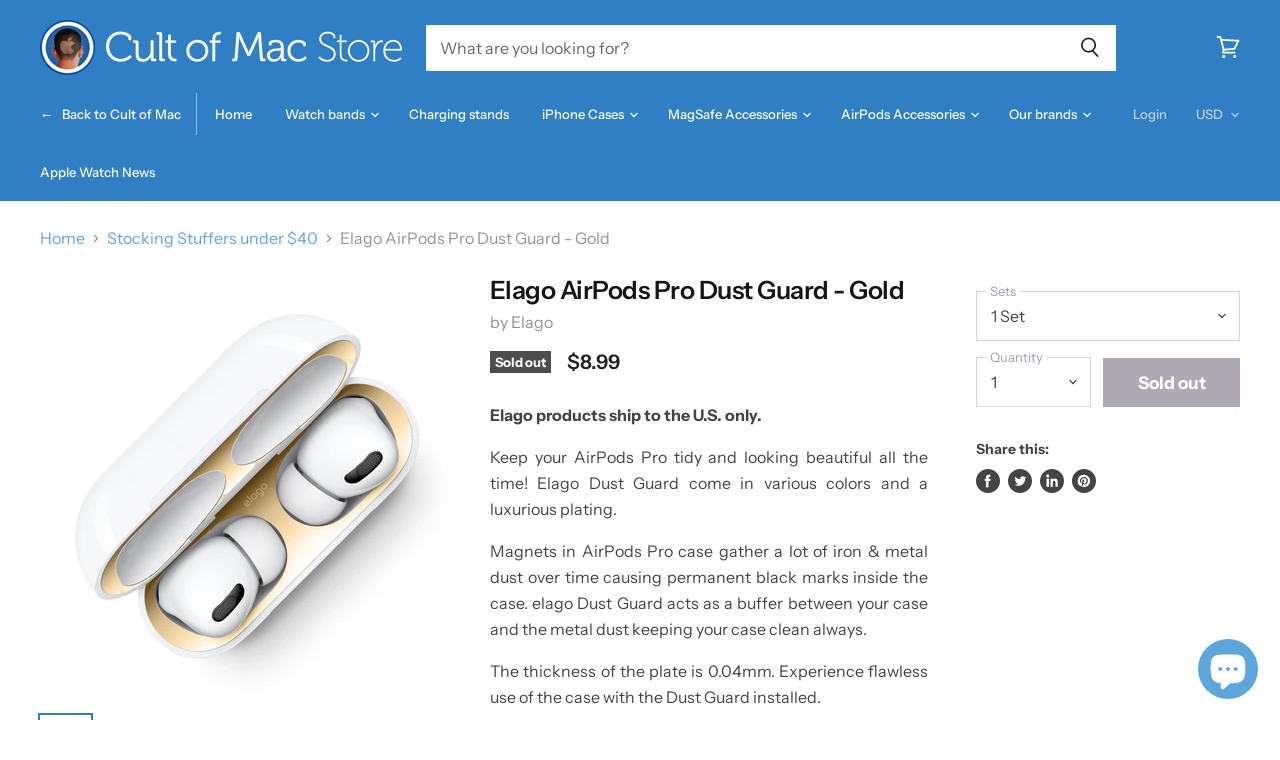

--- FILE ---
content_type: text/html; charset=utf-8
request_url: https://store.cultofmac.com/collections/stocking-stuffers-under-30/products/elago-airpods-pro-dust-guard-gold
body_size: 63869
content:

<!doctype html>
<html class="no-js no-touch" lang="en">
  <head>
   
    <script src="//d1liekpayvooaz.cloudfront.net/apps/customizery/customizery.js?shop=cultomedia.myshopify.com"></script>
    <meta charset="utf-8">
    <meta http-equiv="x-ua-compatible" content="IE=edge">

    <link rel="preconnect" href="https://cdn.shopify.com" crossorigin>

    
      <link rel="preconnect" href="https://connect.facebook.net" crossorigin>
    
    
      <link rel="preconnect" href="https://www.google-analytics.com" crossorigin>
    



    
  <link rel="shortcut icon" href="//store.cultofmac.com/cdn/shop/files/com-logo-1000_32x32.png?v=1613778900" type="image/png">


    

     
    <meta name="viewport" content="width=device-width">

    
    

















    
    
    

    
    

    
    <meta property="og:image:alt" content="Elago AirPods Pro Dust Guard - Gold" />
  

















    
    
    
      
      

    
<meta property="twitter:image:width" content="1200" />
    <meta property="twitter:image:height" content="1200" />
    
    
    <meta property="twitter:image:alt" content="Elago AirPods Pro Dust Guard - Gold" />
  



    
    

    <link rel="preload" href="//store.cultofmac.com/cdn/fonts/instrument_sans/instrumentsans_n5.1ce463e1cc056566f977610764d93d4704464858.woff2" as="font" crossorigin="anonymous">

    
      <link rel="preload" as="style" href="//store.cultofmac.com/cdn/shop/t/37/assets/theme.scss.css?v=176456728151640605451765526587">
    

    <script>window.performance && window.performance.mark && window.performance.mark('shopify.content_for_header.start');</script><meta name="facebook-domain-verification" content="2fug5bqy5a4dhrugepe42dk3rw0cga">
<meta name="facebook-domain-verification" content="xiyrm1xtifzom6ollm15kg1dhjuf3c">
<meta name="google-site-verification" content="9IdO4og72X3A3zw3cQzkNbCx919SkiC9JO-RQjlx4a8">
<meta name="google-site-verification" content="-vIFymgnp5YGWVJIsTlPQlsBsQfllesoaZ473ouHAKI">
<meta id="shopify-digital-wallet" name="shopify-digital-wallet" content="/12708237/digital_wallets/dialog">
<meta name="shopify-checkout-api-token" content="0baa44a76acf233a6ba2ced016b7564b">
<meta id="in-context-paypal-metadata" data-shop-id="12708237" data-venmo-supported="false" data-environment="production" data-locale="en_US" data-paypal-v4="true" data-currency="USD">
<link rel="alternate" type="application/json+oembed" href="https://store.cultofmac.com/products/elago-airpods-pro-dust-guard-gold.oembed">
<script async="async" src="/checkouts/internal/preloads.js?locale=en-US"></script>
<link rel="preconnect" href="https://shop.app" crossorigin="anonymous">
<script async="async" src="https://shop.app/checkouts/internal/preloads.js?locale=en-US&shop_id=12708237" crossorigin="anonymous"></script>
<script id="apple-pay-shop-capabilities" type="application/json">{"shopId":12708237,"countryCode":"US","currencyCode":"USD","merchantCapabilities":["supports3DS"],"merchantId":"gid:\/\/shopify\/Shop\/12708237","merchantName":"Cult of Mac Store","requiredBillingContactFields":["postalAddress","email","phone"],"requiredShippingContactFields":["postalAddress","email","phone"],"shippingType":"shipping","supportedNetworks":["visa","masterCard","amex","discover","elo","jcb"],"total":{"type":"pending","label":"Cult of Mac Store","amount":"1.00"},"shopifyPaymentsEnabled":true,"supportsSubscriptions":true}</script>
<script id="shopify-features" type="application/json">{"accessToken":"0baa44a76acf233a6ba2ced016b7564b","betas":["rich-media-storefront-analytics"],"domain":"store.cultofmac.com","predictiveSearch":true,"shopId":12708237,"locale":"en"}</script>
<script>var Shopify = Shopify || {};
Shopify.shop = "cultomedia.myshopify.com";
Shopify.locale = "en";
Shopify.currency = {"active":"USD","rate":"1.0"};
Shopify.country = "US";
Shopify.theme = {"name":"Cult of Mac 2.2 DEV (Superstore 2.1.1) with Ins...","id":120744575110,"schema_name":"Superstore","schema_version":"2.1.1","theme_store_id":null,"role":"main"};
Shopify.theme.handle = "null";
Shopify.theme.style = {"id":null,"handle":null};
Shopify.cdnHost = "store.cultofmac.com/cdn";
Shopify.routes = Shopify.routes || {};
Shopify.routes.root = "/";</script>
<script type="module">!function(o){(o.Shopify=o.Shopify||{}).modules=!0}(window);</script>
<script>!function(o){function n(){var o=[];function n(){o.push(Array.prototype.slice.apply(arguments))}return n.q=o,n}var t=o.Shopify=o.Shopify||{};t.loadFeatures=n(),t.autoloadFeatures=n()}(window);</script>
<script>
  window.ShopifyPay = window.ShopifyPay || {};
  window.ShopifyPay.apiHost = "shop.app\/pay";
  window.ShopifyPay.redirectState = null;
</script>
<script id="shop-js-analytics" type="application/json">{"pageType":"product"}</script>
<script defer="defer" async type="module" src="//store.cultofmac.com/cdn/shopifycloud/shop-js/modules/v2/client.init-shop-cart-sync_BT-GjEfc.en.esm.js"></script>
<script defer="defer" async type="module" src="//store.cultofmac.com/cdn/shopifycloud/shop-js/modules/v2/chunk.common_D58fp_Oc.esm.js"></script>
<script defer="defer" async type="module" src="//store.cultofmac.com/cdn/shopifycloud/shop-js/modules/v2/chunk.modal_xMitdFEc.esm.js"></script>
<script type="module">
  await import("//store.cultofmac.com/cdn/shopifycloud/shop-js/modules/v2/client.init-shop-cart-sync_BT-GjEfc.en.esm.js");
await import("//store.cultofmac.com/cdn/shopifycloud/shop-js/modules/v2/chunk.common_D58fp_Oc.esm.js");
await import("//store.cultofmac.com/cdn/shopifycloud/shop-js/modules/v2/chunk.modal_xMitdFEc.esm.js");

  window.Shopify.SignInWithShop?.initShopCartSync?.({"fedCMEnabled":true,"windoidEnabled":true});

</script>
<script defer="defer" async type="module" src="//store.cultofmac.com/cdn/shopifycloud/shop-js/modules/v2/client.payment-terms_Ci9AEqFq.en.esm.js"></script>
<script defer="defer" async type="module" src="//store.cultofmac.com/cdn/shopifycloud/shop-js/modules/v2/chunk.common_D58fp_Oc.esm.js"></script>
<script defer="defer" async type="module" src="//store.cultofmac.com/cdn/shopifycloud/shop-js/modules/v2/chunk.modal_xMitdFEc.esm.js"></script>
<script type="module">
  await import("//store.cultofmac.com/cdn/shopifycloud/shop-js/modules/v2/client.payment-terms_Ci9AEqFq.en.esm.js");
await import("//store.cultofmac.com/cdn/shopifycloud/shop-js/modules/v2/chunk.common_D58fp_Oc.esm.js");
await import("//store.cultofmac.com/cdn/shopifycloud/shop-js/modules/v2/chunk.modal_xMitdFEc.esm.js");

  
</script>
<script>
  window.Shopify = window.Shopify || {};
  if (!window.Shopify.featureAssets) window.Shopify.featureAssets = {};
  window.Shopify.featureAssets['shop-js'] = {"shop-cart-sync":["modules/v2/client.shop-cart-sync_DZOKe7Ll.en.esm.js","modules/v2/chunk.common_D58fp_Oc.esm.js","modules/v2/chunk.modal_xMitdFEc.esm.js"],"init-fed-cm":["modules/v2/client.init-fed-cm_B6oLuCjv.en.esm.js","modules/v2/chunk.common_D58fp_Oc.esm.js","modules/v2/chunk.modal_xMitdFEc.esm.js"],"shop-cash-offers":["modules/v2/client.shop-cash-offers_D2sdYoxE.en.esm.js","modules/v2/chunk.common_D58fp_Oc.esm.js","modules/v2/chunk.modal_xMitdFEc.esm.js"],"shop-login-button":["modules/v2/client.shop-login-button_QeVjl5Y3.en.esm.js","modules/v2/chunk.common_D58fp_Oc.esm.js","modules/v2/chunk.modal_xMitdFEc.esm.js"],"pay-button":["modules/v2/client.pay-button_DXTOsIq6.en.esm.js","modules/v2/chunk.common_D58fp_Oc.esm.js","modules/v2/chunk.modal_xMitdFEc.esm.js"],"shop-button":["modules/v2/client.shop-button_DQZHx9pm.en.esm.js","modules/v2/chunk.common_D58fp_Oc.esm.js","modules/v2/chunk.modal_xMitdFEc.esm.js"],"avatar":["modules/v2/client.avatar_BTnouDA3.en.esm.js"],"init-windoid":["modules/v2/client.init-windoid_CR1B-cfM.en.esm.js","modules/v2/chunk.common_D58fp_Oc.esm.js","modules/v2/chunk.modal_xMitdFEc.esm.js"],"init-shop-for-new-customer-accounts":["modules/v2/client.init-shop-for-new-customer-accounts_C_vY_xzh.en.esm.js","modules/v2/client.shop-login-button_QeVjl5Y3.en.esm.js","modules/v2/chunk.common_D58fp_Oc.esm.js","modules/v2/chunk.modal_xMitdFEc.esm.js"],"init-shop-email-lookup-coordinator":["modules/v2/client.init-shop-email-lookup-coordinator_BI7n9ZSv.en.esm.js","modules/v2/chunk.common_D58fp_Oc.esm.js","modules/v2/chunk.modal_xMitdFEc.esm.js"],"init-shop-cart-sync":["modules/v2/client.init-shop-cart-sync_BT-GjEfc.en.esm.js","modules/v2/chunk.common_D58fp_Oc.esm.js","modules/v2/chunk.modal_xMitdFEc.esm.js"],"shop-toast-manager":["modules/v2/client.shop-toast-manager_DiYdP3xc.en.esm.js","modules/v2/chunk.common_D58fp_Oc.esm.js","modules/v2/chunk.modal_xMitdFEc.esm.js"],"init-customer-accounts":["modules/v2/client.init-customer-accounts_D9ZNqS-Q.en.esm.js","modules/v2/client.shop-login-button_QeVjl5Y3.en.esm.js","modules/v2/chunk.common_D58fp_Oc.esm.js","modules/v2/chunk.modal_xMitdFEc.esm.js"],"init-customer-accounts-sign-up":["modules/v2/client.init-customer-accounts-sign-up_iGw4briv.en.esm.js","modules/v2/client.shop-login-button_QeVjl5Y3.en.esm.js","modules/v2/chunk.common_D58fp_Oc.esm.js","modules/v2/chunk.modal_xMitdFEc.esm.js"],"shop-follow-button":["modules/v2/client.shop-follow-button_CqMgW2wH.en.esm.js","modules/v2/chunk.common_D58fp_Oc.esm.js","modules/v2/chunk.modal_xMitdFEc.esm.js"],"checkout-modal":["modules/v2/client.checkout-modal_xHeaAweL.en.esm.js","modules/v2/chunk.common_D58fp_Oc.esm.js","modules/v2/chunk.modal_xMitdFEc.esm.js"],"shop-login":["modules/v2/client.shop-login_D91U-Q7h.en.esm.js","modules/v2/chunk.common_D58fp_Oc.esm.js","modules/v2/chunk.modal_xMitdFEc.esm.js"],"lead-capture":["modules/v2/client.lead-capture_BJmE1dJe.en.esm.js","modules/v2/chunk.common_D58fp_Oc.esm.js","modules/v2/chunk.modal_xMitdFEc.esm.js"],"payment-terms":["modules/v2/client.payment-terms_Ci9AEqFq.en.esm.js","modules/v2/chunk.common_D58fp_Oc.esm.js","modules/v2/chunk.modal_xMitdFEc.esm.js"]};
</script>
<script>(function() {
  var isLoaded = false;
  function asyncLoad() {
    if (isLoaded) return;
    isLoaded = true;
    var urls = ["\/\/d1liekpayvooaz.cloudfront.net\/apps\/customizery\/customizery.js?shop=cultomedia.myshopify.com","\/\/secure.apps.shappify.com\/apps\/bundle\/generate_bundle.php?shop=cultomedia.myshopify.com","https:\/\/api.getinstabadge.com\/static\/instabadge.js?shop=cultomedia.myshopify.com","https:\/\/bundles.staging.boldapps.net\/bundles_install_check.js?shop=cultomedia.myshopify.com","https:\/\/cdn.nfcube.com\/instafeed-f5f79fa68fa98cacc7956f1884943b33.js?shop=cultomedia.myshopify.com","https:\/\/cdn.shopify.com\/s\/files\/1\/1270\/8237\/t\/37\/assets\/yoast-active-script.js?v=1656626296\u0026shop=cultomedia.myshopify.com"];
    for (var i = 0; i < urls.length; i++) {
      var s = document.createElement('script');
      s.type = 'text/javascript';
      s.async = true;
      s.src = urls[i];
      var x = document.getElementsByTagName('script')[0];
      x.parentNode.insertBefore(s, x);
    }
  };
  if(window.attachEvent) {
    window.attachEvent('onload', asyncLoad);
  } else {
    window.addEventListener('load', asyncLoad, false);
  }
})();</script>
<script id="__st">var __st={"a":12708237,"offset":-28800,"reqid":"823105a5-f300-461d-8ef3-2d902ee778f9-1769276036","pageurl":"store.cultofmac.com\/collections\/stocking-stuffers-under-30\/products\/elago-airpods-pro-dust-guard-gold","u":"cba8f48ee48a","p":"product","rtyp":"product","rid":4400469049478};</script>
<script>window.ShopifyPaypalV4VisibilityTracking = true;</script>
<script id="captcha-bootstrap">!function(){'use strict';const t='contact',e='account',n='new_comment',o=[[t,t],['blogs',n],['comments',n],[t,'customer']],c=[[e,'customer_login'],[e,'guest_login'],[e,'recover_customer_password'],[e,'create_customer']],r=t=>t.map((([t,e])=>`form[action*='/${t}']:not([data-nocaptcha='true']) input[name='form_type'][value='${e}']`)).join(','),a=t=>()=>t?[...document.querySelectorAll(t)].map((t=>t.form)):[];function s(){const t=[...o],e=r(t);return a(e)}const i='password',u='form_key',d=['recaptcha-v3-token','g-recaptcha-response','h-captcha-response',i],f=()=>{try{return window.sessionStorage}catch{return}},m='__shopify_v',_=t=>t.elements[u];function p(t,e,n=!1){try{const o=window.sessionStorage,c=JSON.parse(o.getItem(e)),{data:r}=function(t){const{data:e,action:n}=t;return t[m]||n?{data:e,action:n}:{data:t,action:n}}(c);for(const[e,n]of Object.entries(r))t.elements[e]&&(t.elements[e].value=n);n&&o.removeItem(e)}catch(o){console.error('form repopulation failed',{error:o})}}const l='form_type',E='cptcha';function T(t){t.dataset[E]=!0}const w=window,h=w.document,L='Shopify',v='ce_forms',y='captcha';let A=!1;((t,e)=>{const n=(g='f06e6c50-85a8-45c8-87d0-21a2b65856fe',I='https://cdn.shopify.com/shopifycloud/storefront-forms-hcaptcha/ce_storefront_forms_captcha_hcaptcha.v1.5.2.iife.js',D={infoText:'Protected by hCaptcha',privacyText:'Privacy',termsText:'Terms'},(t,e,n)=>{const o=w[L][v],c=o.bindForm;if(c)return c(t,g,e,D).then(n);var r;o.q.push([[t,g,e,D],n]),r=I,A||(h.body.append(Object.assign(h.createElement('script'),{id:'captcha-provider',async:!0,src:r})),A=!0)});var g,I,D;w[L]=w[L]||{},w[L][v]=w[L][v]||{},w[L][v].q=[],w[L][y]=w[L][y]||{},w[L][y].protect=function(t,e){n(t,void 0,e),T(t)},Object.freeze(w[L][y]),function(t,e,n,w,h,L){const[v,y,A,g]=function(t,e,n){const i=e?o:[],u=t?c:[],d=[...i,...u],f=r(d),m=r(i),_=r(d.filter((([t,e])=>n.includes(e))));return[a(f),a(m),a(_),s()]}(w,h,L),I=t=>{const e=t.target;return e instanceof HTMLFormElement?e:e&&e.form},D=t=>v().includes(t);t.addEventListener('submit',(t=>{const e=I(t);if(!e)return;const n=D(e)&&!e.dataset.hcaptchaBound&&!e.dataset.recaptchaBound,o=_(e),c=g().includes(e)&&(!o||!o.value);(n||c)&&t.preventDefault(),c&&!n&&(function(t){try{if(!f())return;!function(t){const e=f();if(!e)return;const n=_(t);if(!n)return;const o=n.value;o&&e.removeItem(o)}(t);const e=Array.from(Array(32),(()=>Math.random().toString(36)[2])).join('');!function(t,e){_(t)||t.append(Object.assign(document.createElement('input'),{type:'hidden',name:u})),t.elements[u].value=e}(t,e),function(t,e){const n=f();if(!n)return;const o=[...t.querySelectorAll(`input[type='${i}']`)].map((({name:t})=>t)),c=[...d,...o],r={};for(const[a,s]of new FormData(t).entries())c.includes(a)||(r[a]=s);n.setItem(e,JSON.stringify({[m]:1,action:t.action,data:r}))}(t,e)}catch(e){console.error('failed to persist form',e)}}(e),e.submit())}));const S=(t,e)=>{t&&!t.dataset[E]&&(n(t,e.some((e=>e===t))),T(t))};for(const o of['focusin','change'])t.addEventListener(o,(t=>{const e=I(t);D(e)&&S(e,y())}));const B=e.get('form_key'),M=e.get(l),P=B&&M;t.addEventListener('DOMContentLoaded',(()=>{const t=y();if(P)for(const e of t)e.elements[l].value===M&&p(e,B);[...new Set([...A(),...v().filter((t=>'true'===t.dataset.shopifyCaptcha))])].forEach((e=>S(e,t)))}))}(h,new URLSearchParams(w.location.search),n,t,e,['guest_login'])})(!0,!0)}();</script>
<script integrity="sha256-4kQ18oKyAcykRKYeNunJcIwy7WH5gtpwJnB7kiuLZ1E=" data-source-attribution="shopify.loadfeatures" defer="defer" src="//store.cultofmac.com/cdn/shopifycloud/storefront/assets/storefront/load_feature-a0a9edcb.js" crossorigin="anonymous"></script>
<script crossorigin="anonymous" defer="defer" src="//store.cultofmac.com/cdn/shopifycloud/storefront/assets/shopify_pay/storefront-65b4c6d7.js?v=20250812"></script>
<script data-source-attribution="shopify.dynamic_checkout.dynamic.init">var Shopify=Shopify||{};Shopify.PaymentButton=Shopify.PaymentButton||{isStorefrontPortableWallets:!0,init:function(){window.Shopify.PaymentButton.init=function(){};var t=document.createElement("script");t.src="https://store.cultofmac.com/cdn/shopifycloud/portable-wallets/latest/portable-wallets.en.js",t.type="module",document.head.appendChild(t)}};
</script>
<script data-source-attribution="shopify.dynamic_checkout.buyer_consent">
  function portableWalletsHideBuyerConsent(e){var t=document.getElementById("shopify-buyer-consent"),n=document.getElementById("shopify-subscription-policy-button");t&&n&&(t.classList.add("hidden"),t.setAttribute("aria-hidden","true"),n.removeEventListener("click",e))}function portableWalletsShowBuyerConsent(e){var t=document.getElementById("shopify-buyer-consent"),n=document.getElementById("shopify-subscription-policy-button");t&&n&&(t.classList.remove("hidden"),t.removeAttribute("aria-hidden"),n.addEventListener("click",e))}window.Shopify?.PaymentButton&&(window.Shopify.PaymentButton.hideBuyerConsent=portableWalletsHideBuyerConsent,window.Shopify.PaymentButton.showBuyerConsent=portableWalletsShowBuyerConsent);
</script>
<script data-source-attribution="shopify.dynamic_checkout.cart.bootstrap">document.addEventListener("DOMContentLoaded",(function(){function t(){return document.querySelector("shopify-accelerated-checkout-cart, shopify-accelerated-checkout")}if(t())Shopify.PaymentButton.init();else{new MutationObserver((function(e,n){t()&&(Shopify.PaymentButton.init(),n.disconnect())})).observe(document.body,{childList:!0,subtree:!0})}}));
</script>
<link id="shopify-accelerated-checkout-styles" rel="stylesheet" media="screen" href="https://store.cultofmac.com/cdn/shopifycloud/portable-wallets/latest/accelerated-checkout-backwards-compat.css" crossorigin="anonymous">
<style id="shopify-accelerated-checkout-cart">
        #shopify-buyer-consent {
  margin-top: 1em;
  display: inline-block;
  width: 100%;
}

#shopify-buyer-consent.hidden {
  display: none;
}

#shopify-subscription-policy-button {
  background: none;
  border: none;
  padding: 0;
  text-decoration: underline;
  font-size: inherit;
  cursor: pointer;
}

#shopify-subscription-policy-button::before {
  box-shadow: none;
}

      </style>

<script>window.performance && window.performance.mark && window.performance.mark('shopify.content_for_header.end');</script>
    
 
      
<!-- Start of Judge.me Core -->
<link rel="dns-prefetch" href="https://cdn.judge.me/">
<script data-cfasync='false' class='jdgm-settings-script'>window.jdgmSettings={"pagination":5,"disable_web_reviews":false,"badge_no_review_text":"No reviews","badge_n_reviews_text":"{{ n }} review/reviews","badge_star_color":"#5da6db","hide_badge_preview_if_no_reviews":true,"badge_hide_text":false,"enforce_center_preview_badge":false,"widget_title":"Customer Reviews","widget_open_form_text":"Write a review","widget_close_form_text":"Cancel review","widget_refresh_page_text":"Refresh page","widget_summary_text":"Based on {{ number_of_reviews }} review/reviews","widget_no_review_text":"Be the first to write a review","widget_name_field_text":"Display name","widget_verified_name_field_text":"Verified Name (public)","widget_name_placeholder_text":"Display name","widget_required_field_error_text":"This field is required.","widget_email_field_text":"Email address","widget_verified_email_field_text":"Verified Email (private, can not be edited)","widget_email_placeholder_text":"Your email address","widget_email_field_error_text":"Please enter a valid email address.","widget_rating_field_text":"Rating","widget_review_title_field_text":"Review Title","widget_review_title_placeholder_text":"Give your review a title","widget_review_body_field_text":"Review content","widget_review_body_placeholder_text":"Start writing here...","widget_pictures_field_text":"Picture/Video (optional)","widget_submit_review_text":"Submit Review","widget_submit_verified_review_text":"Submit Verified Review","widget_submit_success_msg_with_auto_publish":"Thank you! Please refresh the page in a few moments to see your review. You can remove or edit your review by logging into \u003ca href='https://judge.me/login' target='_blank' rel='nofollow noopener'\u003eJudge.me\u003c/a\u003e","widget_submit_success_msg_no_auto_publish":"Thank you! Your review will be published as soon as it is approved by the shop admin. You can remove or edit your review by logging into \u003ca href='https://judge.me/login' target='_blank' rel='nofollow noopener'\u003eJudge.me\u003c/a\u003e","widget_show_default_reviews_out_of_total_text":"Showing {{ n_reviews_shown }} out of {{ n_reviews }} reviews.","widget_show_all_link_text":"Show all","widget_show_less_link_text":"Show less","widget_author_said_text":"{{ reviewer_name }} said:","widget_days_text":"{{ n }} days ago","widget_weeks_text":"{{ n }} week/weeks ago","widget_months_text":"{{ n }} month/months ago","widget_years_text":"{{ n }} year/years ago","widget_yesterday_text":"Yesterday","widget_today_text":"Today","widget_replied_text":"\u003e\u003e {{ shop_name }} replied:","widget_read_more_text":"Read more","widget_reviewer_name_as_initial":"","widget_rating_filter_color":"","widget_rating_filter_see_all_text":"See all reviews","widget_sorting_most_recent_text":"Most Recent","widget_sorting_highest_rating_text":"Highest Rating","widget_sorting_lowest_rating_text":"Lowest Rating","widget_sorting_with_pictures_text":"Only Pictures","widget_sorting_most_helpful_text":"Most Helpful","widget_open_question_form_text":"Ask a question","widget_reviews_subtab_text":"Reviews","widget_questions_subtab_text":"Questions","widget_question_label_text":"Question","widget_answer_label_text":"Answer","widget_question_placeholder_text":"Write your question here","widget_submit_question_text":"Submit Question","widget_question_submit_success_text":"Thank you for your question! We will notify you once it gets answered.","widget_star_color":"#5da6db","verified_badge_text":"Verified","verified_badge_bg_color":"","verified_badge_text_color":"","verified_badge_placement":"left-of-reviewer-name","widget_review_max_height":"","widget_hide_border":false,"widget_social_share":false,"widget_thumb":false,"widget_review_location_show":false,"widget_location_format":"country_iso_code","all_reviews_include_out_of_store_products":true,"all_reviews_out_of_store_text":"(out of store)","all_reviews_pagination":100,"all_reviews_product_name_prefix_text":"about","enable_review_pictures":false,"enable_question_anwser":true,"widget_theme":"leex","review_date_format":"mm/dd/yyyy","default_sort_method":"most-recent","widget_product_reviews_subtab_text":"Product Reviews","widget_shop_reviews_subtab_text":"Shop Reviews","widget_other_products_reviews_text":"Reviews for other products","widget_store_reviews_subtab_text":"Store reviews","widget_no_store_reviews_text":"This store hasn't received any reviews yet","widget_web_restriction_product_reviews_text":"This product hasn't received any reviews yet","widget_no_items_text":"No items found","widget_show_more_text":"Show more","widget_write_a_store_review_text":"Write a Store Review","widget_other_languages_heading":"Reviews in Other Languages","widget_translate_review_text":"Translate review to {{ language }}","widget_translating_review_text":"Translating...","widget_show_original_translation_text":"Show original ({{ language }})","widget_translate_review_failed_text":"Review couldn't be translated.","widget_translate_review_retry_text":"Retry","widget_translate_review_try_again_later_text":"Try again later","show_product_url_for_grouped_product":false,"widget_sorting_pictures_first_text":"Pictures First","show_pictures_on_all_rev_page_mobile":false,"show_pictures_on_all_rev_page_desktop":false,"floating_tab_hide_mobile_install_preference":true,"floating_tab_button_name":"★ Customer reviews","floating_tab_title":"Let customers speak for us","floating_tab_button_color":"#ffffff","floating_tab_button_background_color":"#307ec3","floating_tab_url":"","floating_tab_url_enabled":false,"floating_tab_tab_style":"text","all_reviews_text_badge_text":"Customers rate us {{ shop.metafields.judgeme.all_reviews_rating | round: 1 }}/5 based on {{ shop.metafields.judgeme.all_reviews_count }} reviews.","all_reviews_text_badge_text_branded_style":"{{ shop.metafields.judgeme.all_reviews_rating | round: 1 }} out of 5 stars based on {{ shop.metafields.judgeme.all_reviews_count }} reviews","is_all_reviews_text_badge_a_link":false,"show_stars_for_all_reviews_text_badge":false,"all_reviews_text_badge_url":"","all_reviews_text_style":"text","all_reviews_text_color_style":"judgeme_brand_color","all_reviews_text_color":"#108474","all_reviews_text_show_jm_brand":true,"featured_carousel_show_header":true,"featured_carousel_title":"Let customers speak for us","testimonials_carousel_title":"Customers are saying","videos_carousel_title":"Real customer stories","cards_carousel_title":"Customers are saying","featured_carousel_count_text":"from {{ n }} reviews","featured_carousel_add_link_to_all_reviews_page":false,"featured_carousel_url":"","featured_carousel_show_images":true,"featured_carousel_autoslide_interval":5,"featured_carousel_arrows_on_the_sides":false,"featured_carousel_height":250,"featured_carousel_width":80,"featured_carousel_image_size":0,"featured_carousel_image_height":250,"featured_carousel_arrow_color":"#eeeeee","verified_count_badge_style":"vintage","verified_count_badge_orientation":"horizontal","verified_count_badge_color_style":"judgeme_brand_color","verified_count_badge_color":"#108474","is_verified_count_badge_a_link":false,"verified_count_badge_url":"","verified_count_badge_show_jm_brand":true,"widget_rating_preset_default":5,"widget_first_sub_tab":"product-reviews","widget_show_histogram":true,"widget_histogram_use_custom_color":false,"widget_pagination_use_custom_color":false,"widget_star_use_custom_color":true,"widget_verified_badge_use_custom_color":false,"widget_write_review_use_custom_color":false,"picture_reminder_submit_button":"Upload Pictures","enable_review_videos":false,"mute_video_by_default":false,"widget_sorting_videos_first_text":"Videos First","widget_review_pending_text":"Pending","featured_carousel_items_for_large_screen":3,"social_share_options_order":"Facebook,Twitter","remove_microdata_snippet":false,"disable_json_ld":false,"enable_json_ld_products":false,"preview_badge_show_question_text":true,"preview_badge_no_question_text":"No questions","preview_badge_n_question_text":"{{ number_of_questions }} question/questions","qa_badge_show_icon":true,"qa_badge_icon_color":"#5da6db","qa_badge_position":"same-row","remove_judgeme_branding":true,"widget_add_search_bar":false,"widget_search_bar_placeholder":"Search","widget_sorting_verified_only_text":"Verified only","featured_carousel_theme":"default","featured_carousel_show_rating":true,"featured_carousel_show_title":true,"featured_carousel_show_body":true,"featured_carousel_show_date":false,"featured_carousel_show_reviewer":true,"featured_carousel_show_product":false,"featured_carousel_header_background_color":"#108474","featured_carousel_header_text_color":"#ffffff","featured_carousel_name_product_separator":"reviewed","featured_carousel_full_star_background":"#108474","featured_carousel_empty_star_background":"#dadada","featured_carousel_vertical_theme_background":"#f9fafb","featured_carousel_verified_badge_enable":false,"featured_carousel_verified_badge_color":"#108474","featured_carousel_border_style":"round","featured_carousel_review_line_length_limit":3,"featured_carousel_more_reviews_button_text":"Read more reviews","featured_carousel_view_product_button_text":"View product","all_reviews_page_load_reviews_on":"scroll","all_reviews_page_load_more_text":"Load More Reviews","disable_fb_tab_reviews":false,"enable_ajax_cdn_cache":false,"widget_public_name_text":"displayed publicly like","default_reviewer_name":"John Smith","default_reviewer_name_has_non_latin":true,"widget_reviewer_anonymous":"Anonymous","medals_widget_title":"Judge.me Review Medals","medals_widget_background_color":"#f9fafb","medals_widget_position":"footer_all_pages","medals_widget_border_color":"#f9fafb","medals_widget_verified_text_position":"left","medals_widget_use_monochromatic_version":false,"medals_widget_elements_color":"#108474","show_reviewer_avatar":true,"widget_invalid_yt_video_url_error_text":"Not a YouTube video URL","widget_max_length_field_error_text":"Please enter no more than {0} characters.","widget_show_country_flag":false,"widget_show_collected_via_shop_app":true,"widget_verified_by_shop_badge_style":"light","widget_verified_by_shop_text":"Verified by Shop","widget_show_photo_gallery":false,"widget_load_with_code_splitting":true,"widget_ugc_install_preference":false,"widget_ugc_title":"Made by us, Shared by you","widget_ugc_subtitle":"Tag us to see your picture featured in our page","widget_ugc_arrows_color":"#ffffff","widget_ugc_primary_button_text":"Buy Now","widget_ugc_primary_button_background_color":"#108474","widget_ugc_primary_button_text_color":"#ffffff","widget_ugc_primary_button_border_width":"0","widget_ugc_primary_button_border_style":"none","widget_ugc_primary_button_border_color":"#108474","widget_ugc_primary_button_border_radius":"25","widget_ugc_secondary_button_text":"Load More","widget_ugc_secondary_button_background_color":"#ffffff","widget_ugc_secondary_button_text_color":"#108474","widget_ugc_secondary_button_border_width":"2","widget_ugc_secondary_button_border_style":"solid","widget_ugc_secondary_button_border_color":"#108474","widget_ugc_secondary_button_border_radius":"25","widget_ugc_reviews_button_text":"View Reviews","widget_ugc_reviews_button_background_color":"#ffffff","widget_ugc_reviews_button_text_color":"#108474","widget_ugc_reviews_button_border_width":"2","widget_ugc_reviews_button_border_style":"solid","widget_ugc_reviews_button_border_color":"#108474","widget_ugc_reviews_button_border_radius":"25","widget_ugc_reviews_button_link_to":"judgeme-reviews-page","widget_ugc_show_post_date":true,"widget_ugc_max_width":"800","widget_rating_metafield_value_type":true,"widget_primary_color":"#108474","widget_enable_secondary_color":false,"widget_secondary_color":"#edf5f5","widget_summary_average_rating_text":"{{ average_rating }} out of 5","widget_media_grid_title":"Customer photos \u0026 videos","widget_media_grid_see_more_text":"See more","widget_round_style":false,"widget_show_product_medals":true,"widget_verified_by_judgeme_text":"Verified by Judge.me","widget_show_store_medals":true,"widget_verified_by_judgeme_text_in_store_medals":"Verified by Judge.me","widget_media_field_exceed_quantity_message":"Sorry, we can only accept {{ max_media }} for one review.","widget_media_field_exceed_limit_message":"{{ file_name }} is too large, please select a {{ media_type }} less than {{ size_limit }}MB.","widget_review_submitted_text":"Review Submitted!","widget_question_submitted_text":"Question Submitted!","widget_close_form_text_question":"Cancel","widget_write_your_answer_here_text":"Write your answer here","widget_enabled_branded_link":true,"widget_show_collected_by_judgeme":false,"widget_reviewer_name_color":"","widget_write_review_text_color":"","widget_write_review_bg_color":"","widget_collected_by_judgeme_text":"collected by Judge.me","widget_pagination_type":"standard","widget_load_more_text":"Load More","widget_load_more_color":"#108474","widget_full_review_text":"Full Review","widget_read_more_reviews_text":"Read More Reviews","widget_read_questions_text":"Read Questions","widget_questions_and_answers_text":"Questions \u0026 Answers","widget_verified_by_text":"Verified by","widget_verified_text":"Verified","widget_number_of_reviews_text":"{{ number_of_reviews }} reviews","widget_back_button_text":"Back","widget_next_button_text":"Next","widget_custom_forms_filter_button":"Filters","custom_forms_style":"vertical","widget_show_review_information":false,"how_reviews_are_collected":"How reviews are collected?","widget_show_review_keywords":false,"widget_gdpr_statement":"How we use your data: We'll only contact you about the review you left, and only if necessary. By submitting your review, you agree to Judge.me's \u003ca href='https://judge.me/terms' target='_blank' rel='nofollow noopener'\u003eterms\u003c/a\u003e, \u003ca href='https://judge.me/privacy' target='_blank' rel='nofollow noopener'\u003eprivacy\u003c/a\u003e and \u003ca href='https://judge.me/content-policy' target='_blank' rel='nofollow noopener'\u003econtent\u003c/a\u003e policies.","widget_multilingual_sorting_enabled":false,"widget_translate_review_content_enabled":false,"widget_translate_review_content_method":"manual","popup_widget_review_selection":"automatically_with_pictures","popup_widget_round_border_style":true,"popup_widget_show_title":true,"popup_widget_show_body":true,"popup_widget_show_reviewer":false,"popup_widget_show_product":true,"popup_widget_show_pictures":true,"popup_widget_use_review_picture":true,"popup_widget_show_on_home_page":true,"popup_widget_show_on_product_page":true,"popup_widget_show_on_collection_page":true,"popup_widget_show_on_cart_page":true,"popup_widget_position":"bottom_left","popup_widget_first_review_delay":5,"popup_widget_duration":5,"popup_widget_interval":5,"popup_widget_review_count":5,"popup_widget_hide_on_mobile":true,"review_snippet_widget_round_border_style":true,"review_snippet_widget_card_color":"#FFFFFF","review_snippet_widget_slider_arrows_background_color":"#FFFFFF","review_snippet_widget_slider_arrows_color":"#000000","review_snippet_widget_star_color":"#108474","show_product_variant":false,"all_reviews_product_variant_label_text":"Variant: ","widget_show_verified_branding":false,"widget_ai_summary_title":"Customers say","widget_ai_summary_disclaimer":"AI-powered review summary based on recent customer reviews","widget_show_ai_summary":false,"widget_show_ai_summary_bg":false,"widget_show_review_title_input":true,"redirect_reviewers_invited_via_email":"review_widget","request_store_review_after_product_review":false,"request_review_other_products_in_order":false,"review_form_color_scheme":"default","review_form_corner_style":"square","review_form_star_color":{},"review_form_text_color":"#333333","review_form_background_color":"#ffffff","review_form_field_background_color":"#fafafa","review_form_button_color":{},"review_form_button_text_color":"#ffffff","review_form_modal_overlay_color":"#000000","review_content_screen_title_text":"How would you rate this product?","review_content_introduction_text":"We would love it if you would share a bit about your experience.","store_review_form_title_text":"How would you rate this store?","store_review_form_introduction_text":"We would love it if you would share a bit about your experience.","show_review_guidance_text":true,"one_star_review_guidance_text":"Poor","five_star_review_guidance_text":"Great","customer_information_screen_title_text":"About you","customer_information_introduction_text":"Please tell us more about you.","custom_questions_screen_title_text":"Your experience in more detail","custom_questions_introduction_text":"Here are a few questions to help us understand more about your experience.","review_submitted_screen_title_text":"Thanks for your review!","review_submitted_screen_thank_you_text":"We are processing it and it will appear on the store soon.","review_submitted_screen_email_verification_text":"Please confirm your email by clicking the link we just sent you. This helps us keep reviews authentic.","review_submitted_request_store_review_text":"Would you like to share your experience of shopping with us?","review_submitted_review_other_products_text":"Would you like to review these products?","store_review_screen_title_text":"Would you like to share your experience of shopping with us?","store_review_introduction_text":"We value your feedback and use it to improve. Please share any thoughts or suggestions you have.","reviewer_media_screen_title_picture_text":"Share a picture","reviewer_media_introduction_picture_text":"Upload a photo to support your review.","reviewer_media_screen_title_video_text":"Share a video","reviewer_media_introduction_video_text":"Upload a video to support your review.","reviewer_media_screen_title_picture_or_video_text":"Share a picture or video","reviewer_media_introduction_picture_or_video_text":"Upload a photo or video to support your review.","reviewer_media_youtube_url_text":"Paste your Youtube URL here","advanced_settings_next_step_button_text":"Next","advanced_settings_close_review_button_text":"Close","modal_write_review_flow":false,"write_review_flow_required_text":"Required","write_review_flow_privacy_message_text":"We respect your privacy.","write_review_flow_anonymous_text":"Post review as anonymous","write_review_flow_visibility_text":"This won't be visible to other customers.","write_review_flow_multiple_selection_help_text":"Select as many as you like","write_review_flow_single_selection_help_text":"Select one option","write_review_flow_required_field_error_text":"This field is required","write_review_flow_invalid_email_error_text":"Please enter a valid email address","write_review_flow_max_length_error_text":"Max. {{ max_length }} characters.","write_review_flow_media_upload_text":"\u003cb\u003eClick to upload\u003c/b\u003e or drag and drop","write_review_flow_gdpr_statement":"We'll only contact you about your review if necessary. By submitting your review, you agree to our \u003ca href='https://judge.me/terms' target='_blank' rel='nofollow noopener'\u003eterms and conditions\u003c/a\u003e and \u003ca href='https://judge.me/privacy' target='_blank' rel='nofollow noopener'\u003eprivacy policy\u003c/a\u003e.","rating_only_reviews_enabled":false,"show_negative_reviews_help_screen":false,"new_review_flow_help_screen_rating_threshold":3,"negative_review_resolution_screen_title_text":"Tell us more","negative_review_resolution_text":"Your experience matters to us. If there were issues with your purchase, we're here to help. Feel free to reach out to us, we'd love the opportunity to make things right.","negative_review_resolution_button_text":"Contact us","negative_review_resolution_proceed_with_review_text":"Leave a review","negative_review_resolution_subject":"Issue with purchase from {{ shop_name }}.{{ order_name }}","preview_badge_collection_page_install_status":false,"widget_review_custom_css":"","preview_badge_custom_css":"","preview_badge_stars_count":"5-stars","featured_carousel_custom_css":"","floating_tab_custom_css":"","all_reviews_widget_custom_css":"","medals_widget_custom_css":"","verified_badge_custom_css":"","all_reviews_text_custom_css":"","transparency_badges_collected_via_store_invite":false,"transparency_badges_from_another_provider":false,"transparency_badges_collected_from_store_visitor":false,"transparency_badges_collected_by_verified_review_provider":false,"transparency_badges_earned_reward":false,"transparency_badges_collected_via_store_invite_text":"Review collected via store invitation","transparency_badges_from_another_provider_text":"Review collected from another provider","transparency_badges_collected_from_store_visitor_text":"Review collected from a store visitor","transparency_badges_written_in_google_text":"Review written in Google","transparency_badges_written_in_etsy_text":"Review written in Etsy","transparency_badges_written_in_shop_app_text":"Review written in Shop App","transparency_badges_earned_reward_text":"Review earned a reward for future purchase","product_review_widget_per_page":10,"widget_store_review_label_text":"Review about the store","checkout_comment_extension_title_on_product_page":"Customer Comments","checkout_comment_extension_num_latest_comment_show":5,"checkout_comment_extension_format":"name_and_timestamp","checkout_comment_customer_name":"last_initial","checkout_comment_comment_notification":true,"preview_badge_collection_page_install_preference":true,"preview_badge_home_page_install_preference":true,"preview_badge_product_page_install_preference":true,"review_widget_install_preference":"","review_carousel_install_preference":false,"floating_reviews_tab_install_preference":"bottom","verified_reviews_count_badge_install_preference":false,"all_reviews_text_install_preference":false,"review_widget_best_location":true,"judgeme_medals_install_preference":false,"review_widget_revamp_enabled":false,"review_widget_qna_enabled":false,"review_widget_header_theme":"minimal","review_widget_widget_title_enabled":true,"review_widget_header_text_size":"medium","review_widget_header_text_weight":"regular","review_widget_average_rating_style":"compact","review_widget_bar_chart_enabled":true,"review_widget_bar_chart_type":"numbers","review_widget_bar_chart_style":"standard","review_widget_expanded_media_gallery_enabled":false,"review_widget_reviews_section_theme":"standard","review_widget_image_style":"thumbnails","review_widget_review_image_ratio":"square","review_widget_stars_size":"medium","review_widget_verified_badge":"standard_text","review_widget_review_title_text_size":"medium","review_widget_review_text_size":"medium","review_widget_review_text_length":"medium","review_widget_number_of_columns_desktop":3,"review_widget_carousel_transition_speed":5,"review_widget_custom_questions_answers_display":"always","review_widget_button_text_color":"#FFFFFF","review_widget_text_color":"#000000","review_widget_lighter_text_color":"#7B7B7B","review_widget_corner_styling":"soft","review_widget_review_word_singular":"review","review_widget_review_word_plural":"reviews","review_widget_voting_label":"Helpful?","review_widget_shop_reply_label":"Reply from {{ shop_name }}:","review_widget_filters_title":"Filters","qna_widget_question_word_singular":"Question","qna_widget_question_word_plural":"Questions","qna_widget_answer_reply_label":"Answer from {{ answerer_name }}:","qna_content_screen_title_text":"Ask a question about this product","qna_widget_question_required_field_error_text":"Please enter your question.","qna_widget_flow_gdpr_statement":"We'll only contact you about your question if necessary. By submitting your question, you agree to our \u003ca href='https://judge.me/terms' target='_blank' rel='nofollow noopener'\u003eterms and conditions\u003c/a\u003e and \u003ca href='https://judge.me/privacy' target='_blank' rel='nofollow noopener'\u003eprivacy policy\u003c/a\u003e.","qna_widget_question_submitted_text":"Thanks for your question!","qna_widget_close_form_text_question":"Close","qna_widget_question_submit_success_text":"We’ll notify you by email when your question is answered.","all_reviews_widget_v2025_enabled":false,"all_reviews_widget_v2025_header_theme":"default","all_reviews_widget_v2025_widget_title_enabled":true,"all_reviews_widget_v2025_header_text_size":"medium","all_reviews_widget_v2025_header_text_weight":"regular","all_reviews_widget_v2025_average_rating_style":"compact","all_reviews_widget_v2025_bar_chart_enabled":true,"all_reviews_widget_v2025_bar_chart_type":"numbers","all_reviews_widget_v2025_bar_chart_style":"standard","all_reviews_widget_v2025_expanded_media_gallery_enabled":false,"all_reviews_widget_v2025_show_store_medals":true,"all_reviews_widget_v2025_show_photo_gallery":true,"all_reviews_widget_v2025_show_review_keywords":false,"all_reviews_widget_v2025_show_ai_summary":false,"all_reviews_widget_v2025_show_ai_summary_bg":false,"all_reviews_widget_v2025_add_search_bar":false,"all_reviews_widget_v2025_default_sort_method":"most-recent","all_reviews_widget_v2025_reviews_per_page":10,"all_reviews_widget_v2025_reviews_section_theme":"default","all_reviews_widget_v2025_image_style":"thumbnails","all_reviews_widget_v2025_review_image_ratio":"square","all_reviews_widget_v2025_stars_size":"medium","all_reviews_widget_v2025_verified_badge":"bold_badge","all_reviews_widget_v2025_review_title_text_size":"medium","all_reviews_widget_v2025_review_text_size":"medium","all_reviews_widget_v2025_review_text_length":"medium","all_reviews_widget_v2025_number_of_columns_desktop":3,"all_reviews_widget_v2025_carousel_transition_speed":5,"all_reviews_widget_v2025_custom_questions_answers_display":"always","all_reviews_widget_v2025_show_product_variant":false,"all_reviews_widget_v2025_show_reviewer_avatar":true,"all_reviews_widget_v2025_reviewer_name_as_initial":"","all_reviews_widget_v2025_review_location_show":false,"all_reviews_widget_v2025_location_format":"","all_reviews_widget_v2025_show_country_flag":false,"all_reviews_widget_v2025_verified_by_shop_badge_style":"light","all_reviews_widget_v2025_social_share":false,"all_reviews_widget_v2025_social_share_options_order":"Facebook,Twitter,LinkedIn,Pinterest","all_reviews_widget_v2025_pagination_type":"standard","all_reviews_widget_v2025_button_text_color":"#FFFFFF","all_reviews_widget_v2025_text_color":"#000000","all_reviews_widget_v2025_lighter_text_color":"#7B7B7B","all_reviews_widget_v2025_corner_styling":"soft","all_reviews_widget_v2025_title":"Customer reviews","all_reviews_widget_v2025_ai_summary_title":"Customers say about this store","all_reviews_widget_v2025_no_review_text":"Be the first to write a review","platform":"shopify","branding_url":"https://app.judge.me/reviews/stores/store.cultofmac.com","branding_text":"Powered by Judge.me","locale":"en","reply_name":"Cult of Mac Store","widget_version":"2.1","footer":true,"autopublish":true,"review_dates":true,"enable_custom_form":false,"shop_use_review_site":true,"shop_locale":"en","enable_multi_locales_translations":false,"show_review_title_input":true,"review_verification_email_status":"always","can_be_branded":true,"reply_name_text":"Cult of Mac Store"};</script> <style class='jdgm-settings-style'>.jdgm-xx{left:0}:not(.jdgm-prev-badge__stars)>.jdgm-star{color:#5da6db}.jdgm-histogram .jdgm-star.jdgm-star{color:#5da6db}.jdgm-preview-badge .jdgm-star.jdgm-star{color:#5da6db}.jdgm-prev-badge[data-average-rating='0.00']{display:none !important}.jdgm-author-all-initials{display:none !important}.jdgm-author-last-initial{display:none !important}.jdgm-rev-widg__title{visibility:hidden}.jdgm-rev-widg__summary-text{visibility:hidden}.jdgm-prev-badge__text{visibility:hidden}.jdgm-rev__replier:before{content:'Cult of Mac Store'}.jdgm-rev__prod-link-prefix:before{content:'about'}.jdgm-rev__variant-label:before{content:'Variant: '}.jdgm-rev__out-of-store-text:before{content:'(out of store)'}@media only screen and (min-width: 768px){.jdgm-rev__pics .jdgm-rev_all-rev-page-picture-separator,.jdgm-rev__pics .jdgm-rev__product-picture{display:none}}@media only screen and (max-width: 768px){.jdgm-rev__pics .jdgm-rev_all-rev-page-picture-separator,.jdgm-rev__pics .jdgm-rev__product-picture{display:none}}@media all and (max-width: 768px){.jdgm-widget .jdgm-revs-tab-btn,.jdgm-widget .jdgm-revs-tab-btn[data-style="stars"]{display:none}}.jdgm-verified-count-badget[data-from-snippet="true"]{display:none !important}.jdgm-carousel-wrapper[data-from-snippet="true"]{display:none !important}.jdgm-all-reviews-text[data-from-snippet="true"]{display:none !important}.jdgm-medals-section[data-from-snippet="true"]{display:none !important}.jdgm-ugc-media-wrapper[data-from-snippet="true"]{display:none !important}.jdgm-revs-tab-btn,.jdgm-revs-tab-btn:hover{background-color:#307ec3}.jdgm-revs-tab-btn,.jdgm-revs-tab-btn:hover{color:#ffffff}.jdgm-rev__transparency-badge[data-badge-type="review_collected_via_store_invitation"]{display:none !important}.jdgm-rev__transparency-badge[data-badge-type="review_collected_from_another_provider"]{display:none !important}.jdgm-rev__transparency-badge[data-badge-type="review_collected_from_store_visitor"]{display:none !important}.jdgm-rev__transparency-badge[data-badge-type="review_written_in_etsy"]{display:none !important}.jdgm-rev__transparency-badge[data-badge-type="review_written_in_google_business"]{display:none !important}.jdgm-rev__transparency-badge[data-badge-type="review_written_in_shop_app"]{display:none !important}.jdgm-rev__transparency-badge[data-badge-type="review_earned_for_future_purchase"]{display:none !important}
</style> <style class='jdgm-settings-style'></style> <script data-cfasync="false" type="text/javascript" async src="https://cdnwidget.judge.me/shopify_v2/leex.js" id="judgeme_widget_leex_js"></script>
<link id="judgeme_widget_leex_css" rel="stylesheet" type="text/css" media="nope!" onload="this.media='all'" href="https://cdnwidget.judge.me/shopify_v2/leex.css">

  
  
  
  <style class='jdgm-miracle-styles'>
  @-webkit-keyframes jdgm-spin{0%{-webkit-transform:rotate(0deg);-ms-transform:rotate(0deg);transform:rotate(0deg)}100%{-webkit-transform:rotate(359deg);-ms-transform:rotate(359deg);transform:rotate(359deg)}}@keyframes jdgm-spin{0%{-webkit-transform:rotate(0deg);-ms-transform:rotate(0deg);transform:rotate(0deg)}100%{-webkit-transform:rotate(359deg);-ms-transform:rotate(359deg);transform:rotate(359deg)}}@font-face{font-family:'JudgemeStar';src:url("[data-uri]") format("woff");font-weight:normal;font-style:normal}.jdgm-star{font-family:'JudgemeStar';display:inline !important;text-decoration:none !important;padding:0 4px 0 0 !important;margin:0 !important;font-weight:bold;opacity:1;-webkit-font-smoothing:antialiased;-moz-osx-font-smoothing:grayscale}.jdgm-star:hover{opacity:1}.jdgm-star:last-of-type{padding:0 !important}.jdgm-star.jdgm--on:before{content:"\e000"}.jdgm-star.jdgm--off:before{content:"\e001"}.jdgm-star.jdgm--half:before{content:"\e002"}.jdgm-widget *{margin:0;line-height:1.4;-webkit-box-sizing:border-box;-moz-box-sizing:border-box;box-sizing:border-box;-webkit-overflow-scrolling:touch}.jdgm-hidden{display:none !important;visibility:hidden !important}.jdgm-temp-hidden{display:none}.jdgm-spinner{width:40px;height:40px;margin:auto;border-radius:50%;border-top:2px solid #eee;border-right:2px solid #eee;border-bottom:2px solid #eee;border-left:2px solid #ccc;-webkit-animation:jdgm-spin 0.8s infinite linear;animation:jdgm-spin 0.8s infinite linear}.jdgm-prev-badge{display:block !important}

</style>


  
  
   


<script data-cfasync='false' class='jdgm-script'>
!function(e){window.jdgm=window.jdgm||{},jdgm.CDN_HOST="https://cdn.judge.me/",
jdgm.docReady=function(d){(e.attachEvent?"complete"===e.readyState:"loading"!==e.readyState)?
setTimeout(d,0):e.addEventListener("DOMContentLoaded",d)},jdgm.loadCSS=function(d,t,o,s){
!o&&jdgm.loadCSS.requestedUrls.indexOf(d)>=0||(jdgm.loadCSS.requestedUrls.push(d),
(s=e.createElement("link")).rel="stylesheet",s.class="jdgm-stylesheet",s.media="nope!",
s.href=d,s.onload=function(){this.media="all",t&&setTimeout(t)},e.body.appendChild(s))},
jdgm.loadCSS.requestedUrls=[],jdgm.docReady(function(){(window.jdgmLoadCSS||e.querySelectorAll(
".jdgm-widget, .jdgm-all-reviews-page").length>0)&&(jdgmSettings.widget_load_with_code_splitting?
parseFloat(jdgmSettings.widget_version)>=3?jdgm.loadCSS(jdgm.CDN_HOST+"widget_v3/base.css"):
jdgm.loadCSS(jdgm.CDN_HOST+"widget/base.css"):jdgm.loadCSS(jdgm.CDN_HOST+"shopify_v2.css"))})}(document);
</script>
<script async data-cfasync="false" type="text/javascript" src="https://cdn.judge.me/loader.js"></script>

<noscript><link rel="stylesheet" type="text/css" media="all" href="https://cdn.judge.me/shopify_v2.css"></noscript>
<!-- End of Judge.me Core -->



    <script>
      document.documentElement.className=document.documentElement.className.replace(/\bno-js\b/,'js');
      if(window.Shopify&&window.Shopify.designMode)document.documentElement.className+=' in-theme-editor';
      if(('ontouchstart' in window)||window.DocumentTouch&&document instanceof DocumentTouch)document.documentElement.className=document.documentElement.className.replace(/\bno-touch\b/,'has-touch');
    </script>

    <script src="//store.cultofmac.com/cdn/shop/t/37/assets/api.js?v=110464392997199246021639589920"></script>

    

    
      <link href="//store.cultofmac.com/cdn/shop/t/37/assets/theme.scss.css?v=176456728151640605451765526587" rel="stylesheet" type="text/css" media="all" />
    

    
   
    
    <!-- Extra meta tags etc. -->
    <meta name="google-site-verification" content="9IdO4og72X3A3zw3cQzkNbCx919SkiC9JO-RQjlx4a8" /><meta name="google-site-verification" content="24mUrGxgiO2T7T5hLlyNZWztlyDHbg6BKyxZZ80v1zU" /><meta name="google-site-verification" content="_fuaER73vtjjqkvsiBLOfnS49DR5zQCXO_chkSaDNLk" /><!-- BEGIN app block: shopify://apps/yoast-seo/blocks/metatags/7c777011-bc88-4743-a24e-64336e1e5b46 -->
<!-- This site is optimized with Yoast SEO for Shopify -->
<title>Elago AirPods Pro Dust Guard - Gold - Cult of Mac Store</title>
<meta name="description" content="Elago products ship to the U.S. only.  Keep your AirPods Pro tidy and looking beautiful all the time! Elago Dust Guard come in various colors and a luxurious plating. Magnets in AirPods Pro case gather a lot of iron &amp;amp; metal dust over time causing permanent black marks inside the case. elago Dust Guard acts as a buf" />
<link rel="canonical" href="https://store.cultofmac.com/products/elago-airpods-pro-dust-guard-gold" />
<meta name="robots" content="index, follow, max-image-preview:large, max-snippet:-1, max-video-preview:-1" />
<meta property="og:site_name" content="Cult of Mac Store" />
<meta property="og:url" content="https://store.cultofmac.com/products/elago-airpods-pro-dust-guard-gold" />
<meta property="og:locale" content="en_US" />
<meta property="og:type" content="product" />
<meta property="og:title" content="Elago AirPods Pro Dust Guard - Gold - Cult of Mac Store" />
<meta property="og:description" content="Elago products ship to the U.S. only.  Keep your AirPods Pro tidy and looking beautiful all the time! Elago Dust Guard come in various colors and a luxurious plating. Magnets in AirPods Pro case gather a lot of iron &amp;amp; metal dust over time causing permanent black marks inside the case. elago Dust Guard acts as a buf" />
<meta property="og:image" content="https://store.cultofmac.com/cdn/shop/products/8E04CE44-C2A4-476B-9136-04F13AB069B5.jpg?v=1579875601" />
<meta property="og:image:height" content="1240" />
<meta property="og:image:width" content="1240" />
<meta property="og:availability" content="outofstock" />
<meta property="product:availability" content="out of stock" />
<meta property="product:condition" content="new" />
<meta property="product:price:amount" content="8.99" />
<meta property="product:price:currency" content="USD" />
<meta property="product:retailer_item_id" content="EAPP-GUARD-GD-1EA" />
<meta name="twitter:card" content="summary_large_image" />
<script type="application/ld+json" id="yoast-schema-graph">
{
  "@context": "https://schema.org",
  "@graph": [
    {
      "@type": "Organization",
      "@id": "https://store.cultofmac.com/#/schema/organization/1",
      "url": "https://store.cultofmac.com",
      "name": "Cult of Mac",
      "logo": {
        "@id": "https://store.cultofmac.com/#/schema/ImageObject/22666183606406"
      },
      "image": [
        {
          "@id": "https://store.cultofmac.com/#/schema/ImageObject/22666183606406"
        }
      ],
      "hasMerchantReturnPolicy": {
        "@type": "MerchantReturnPolicy",
        "merchantReturnLink": "https://store.cultofmac.com/policies/refund-policy"
      },
      "sameAs": ["https:\/\/youtube.com\/user\/cultofmactv\/","https:\/\/instagram.com\/cultofmac\/","https:\/\/linkedin.com\/company\/822206\/admin\/","https:\/\/facebook.com\/cultofmac\/"]
    },
    {
      "@type": "ImageObject",
      "@id": "https://store.cultofmac.com/#/schema/ImageObject/22666183606406",
      "width": 798,
      "height": 778,
      "url": "https:\/\/store.cultofmac.com\/cdn\/shop\/files\/CoM_logo_blue_lrg_copy.jpg?v=1656626425",
      "contentUrl": "https:\/\/store.cultofmac.com\/cdn\/shop\/files\/CoM_logo_blue_lrg_copy.jpg?v=1656626425"
    },
    {
      "@type": "WebSite",
      "@id": "https://store.cultofmac.com/#/schema/website/1",
      "url": "https://store.cultofmac.com",
      "name": "Cult of Mac Store",
      "potentialAction": {
        "@type": "SearchAction",
        "target": "https://store.cultofmac.com/search?q={search_term_string}",
        "query-input": "required name=search_term_string"
      },
      "publisher": {
        "@id": "https://store.cultofmac.com/#/schema/organization/1"
      },
      "inLanguage": "en"
    },
    {
      "@type": "ItemPage",
      "@id": "https:\/\/store.cultofmac.com\/products\/elago-airpods-pro-dust-guard-gold",
      "name": "Elago AirPods Pro Dust Guard - Gold - Cult of Mac Store",
      "description": "Elago products ship to the U.S. only.  Keep your AirPods Pro tidy and looking beautiful all the time! Elago Dust Guard come in various colors and a luxurious plating. Magnets in AirPods Pro case gather a lot of iron \u0026amp;amp; metal dust over time causing permanent black marks inside the case. elago Dust Guard acts as a buf",
      "datePublished": "2020-01-24T06:18:31-08:00",
      "breadcrumb": {
        "@id": "https:\/\/store.cultofmac.com\/products\/elago-airpods-pro-dust-guard-gold\/#\/schema\/breadcrumb"
      },
      "primaryImageOfPage": {
        "@id": "https://store.cultofmac.com/#/schema/ImageObject/5938337710214"
      },
      "image": [{
        "@id": "https://store.cultofmac.com/#/schema/ImageObject/5938337710214"
      }],
      "isPartOf": {
        "@id": "https://store.cultofmac.com/#/schema/website/1"
      },
      "url": "https:\/\/store.cultofmac.com\/products\/elago-airpods-pro-dust-guard-gold"
    },
    {
      "@type": "ImageObject",
      "@id": "https://store.cultofmac.com/#/schema/ImageObject/5938337710214",
      "width": 1240,
      "height": 1240,
      "url": "https:\/\/store.cultofmac.com\/cdn\/shop\/products\/8E04CE44-C2A4-476B-9136-04F13AB069B5.jpg?v=1579875601",
      "contentUrl": "https:\/\/store.cultofmac.com\/cdn\/shop\/products\/8E04CE44-C2A4-476B-9136-04F13AB069B5.jpg?v=1579875601"
    },
    {
      "@type": "ProductGroup",
      "@id": "https:\/\/store.cultofmac.com\/products\/elago-airpods-pro-dust-guard-gold\/#\/schema\/Product",
      "brand": [{
        "@type": "Brand",
        "name": "Elago"
      }],
      "mainEntityOfPage": {
        "@id": "https:\/\/store.cultofmac.com\/products\/elago-airpods-pro-dust-guard-gold"
      },
      "name": "Elago AirPods Pro Dust Guard - Gold",
      "description": "Elago products ship to the U.S. only.  Keep your AirPods Pro tidy and looking beautiful all the time! Elago Dust Guard come in various colors and a luxurious plating. Magnets in AirPods Pro case gather a lot of iron \u0026amp;amp; metal dust over time causing permanent black marks inside the case. elago Dust Guard acts as a buf",
      "image": [{
        "@id": "https://store.cultofmac.com/#/schema/ImageObject/5938337710214"
      }],
      "productGroupID": "4400469049478",
      "hasVariant": [
        {
          "@type": "Product",
          "@id": "https://store.cultofmac.com/#/schema/Product/31382772777094",
          "name": "Elago AirPods Pro Dust Guard - Gold - 2 Sets",
          "sku": "EAPP-GUARD-GD-2EA",
          "gtin": "4102948",
          "image": [{
            "@id": "https://store.cultofmac.com/#/schema/ImageObject/5938337710214"
          }],
          "offers": {
            "@type": "Offer",
            "@id": "https://store.cultofmac.com/#/schema/Offer/31382772777094",
            "availability": "https://schema.org/OutOfStock",
            "priceSpecification": {
              "@type": "UnitPriceSpecification",
              "valueAddedTaxIncluded": true,
              "price": 13.99,
              "priceCurrency": "USD"
            },
            "seller": {
              "@id": "https://store.cultofmac.com/#/schema/organization/1"
            },
            "url": "https:\/\/store.cultofmac.com\/products\/elago-airpods-pro-dust-guard-gold?variant=31382772777094",
            "checkoutPageURLTemplate": "https:\/\/store.cultofmac.com\/cart\/add?id=31382772777094\u0026quantity=1"
          }
        },
        {
          "@type": "Product",
          "@id": "https://store.cultofmac.com/#/schema/Product/31382772744326",
          "name": "Elago AirPods Pro Dust Guard - Gold - 1 Set",
          "sku": "EAPP-GUARD-GD-1EA",
          "gtin": "4102948",
          "image": [{
            "@id": "https://store.cultofmac.com/#/schema/ImageObject/5938337710214"
          }],
          "offers": {
            "@type": "Offer",
            "@id": "https://store.cultofmac.com/#/schema/Offer/31382772744326",
            "availability": "https://schema.org/OutOfStock",
            "priceSpecification": {
              "@type": "UnitPriceSpecification",
              "valueAddedTaxIncluded": true,
              "price": 8.99,
              "priceCurrency": "USD"
            },
            "seller": {
              "@id": "https://store.cultofmac.com/#/schema/organization/1"
            },
            "url": "https:\/\/store.cultofmac.com\/products\/elago-airpods-pro-dust-guard-gold?variant=31382772744326",
            "checkoutPageURLTemplate": "https:\/\/store.cultofmac.com\/cart\/add?id=31382772744326\u0026quantity=1"
          }
        }
      ],
      "url": "https:\/\/store.cultofmac.com\/products\/elago-airpods-pro-dust-guard-gold"
    },
    {
      "@type": "BreadcrumbList",
      "@id": "https:\/\/store.cultofmac.com\/products\/elago-airpods-pro-dust-guard-gold\/#\/schema\/breadcrumb",
      "itemListElement": [
        {
          "@type": "ListItem",
          "name": "Cult of Mac Store",
          "item": "https:\/\/store.cultofmac.com",
          "position": 1
        },
        {
          "@type": "ListItem",
          "name": "Elago AirPods Pro Dust Guard - Gold",
          "position": 2
        }
      ]
    }

  ]}
</script>
<!--/ Yoast SEO -->
<!-- END app block --><script src="https://cdn.shopify.com/extensions/e8878072-2f6b-4e89-8082-94b04320908d/inbox-1254/assets/inbox-chat-loader.js" type="text/javascript" defer="defer"></script>
<link href="https://monorail-edge.shopifysvc.com" rel="dns-prefetch">
<script>(function(){if ("sendBeacon" in navigator && "performance" in window) {try {var session_token_from_headers = performance.getEntriesByType('navigation')[0].serverTiming.find(x => x.name == '_s').description;} catch {var session_token_from_headers = undefined;}var session_cookie_matches = document.cookie.match(/_shopify_s=([^;]*)/);var session_token_from_cookie = session_cookie_matches && session_cookie_matches.length === 2 ? session_cookie_matches[1] : "";var session_token = session_token_from_headers || session_token_from_cookie || "";function handle_abandonment_event(e) {var entries = performance.getEntries().filter(function(entry) {return /monorail-edge.shopifysvc.com/.test(entry.name);});if (!window.abandonment_tracked && entries.length === 0) {window.abandonment_tracked = true;var currentMs = Date.now();var navigation_start = performance.timing.navigationStart;var payload = {shop_id: 12708237,url: window.location.href,navigation_start,duration: currentMs - navigation_start,session_token,page_type: "product"};window.navigator.sendBeacon("https://monorail-edge.shopifysvc.com/v1/produce", JSON.stringify({schema_id: "online_store_buyer_site_abandonment/1.1",payload: payload,metadata: {event_created_at_ms: currentMs,event_sent_at_ms: currentMs}}));}}window.addEventListener('pagehide', handle_abandonment_event);}}());</script>
<script id="web-pixels-manager-setup">(function e(e,d,r,n,o){if(void 0===o&&(o={}),!Boolean(null===(a=null===(i=window.Shopify)||void 0===i?void 0:i.analytics)||void 0===a?void 0:a.replayQueue)){var i,a;window.Shopify=window.Shopify||{};var t=window.Shopify;t.analytics=t.analytics||{};var s=t.analytics;s.replayQueue=[],s.publish=function(e,d,r){return s.replayQueue.push([e,d,r]),!0};try{self.performance.mark("wpm:start")}catch(e){}var l=function(){var e={modern:/Edge?\/(1{2}[4-9]|1[2-9]\d|[2-9]\d{2}|\d{4,})\.\d+(\.\d+|)|Firefox\/(1{2}[4-9]|1[2-9]\d|[2-9]\d{2}|\d{4,})\.\d+(\.\d+|)|Chrom(ium|e)\/(9{2}|\d{3,})\.\d+(\.\d+|)|(Maci|X1{2}).+ Version\/(15\.\d+|(1[6-9]|[2-9]\d|\d{3,})\.\d+)([,.]\d+|)( \(\w+\)|)( Mobile\/\w+|) Safari\/|Chrome.+OPR\/(9{2}|\d{3,})\.\d+\.\d+|(CPU[ +]OS|iPhone[ +]OS|CPU[ +]iPhone|CPU IPhone OS|CPU iPad OS)[ +]+(15[._]\d+|(1[6-9]|[2-9]\d|\d{3,})[._]\d+)([._]\d+|)|Android:?[ /-](13[3-9]|1[4-9]\d|[2-9]\d{2}|\d{4,})(\.\d+|)(\.\d+|)|Android.+Firefox\/(13[5-9]|1[4-9]\d|[2-9]\d{2}|\d{4,})\.\d+(\.\d+|)|Android.+Chrom(ium|e)\/(13[3-9]|1[4-9]\d|[2-9]\d{2}|\d{4,})\.\d+(\.\d+|)|SamsungBrowser\/([2-9]\d|\d{3,})\.\d+/,legacy:/Edge?\/(1[6-9]|[2-9]\d|\d{3,})\.\d+(\.\d+|)|Firefox\/(5[4-9]|[6-9]\d|\d{3,})\.\d+(\.\d+|)|Chrom(ium|e)\/(5[1-9]|[6-9]\d|\d{3,})\.\d+(\.\d+|)([\d.]+$|.*Safari\/(?![\d.]+ Edge\/[\d.]+$))|(Maci|X1{2}).+ Version\/(10\.\d+|(1[1-9]|[2-9]\d|\d{3,})\.\d+)([,.]\d+|)( \(\w+\)|)( Mobile\/\w+|) Safari\/|Chrome.+OPR\/(3[89]|[4-9]\d|\d{3,})\.\d+\.\d+|(CPU[ +]OS|iPhone[ +]OS|CPU[ +]iPhone|CPU IPhone OS|CPU iPad OS)[ +]+(10[._]\d+|(1[1-9]|[2-9]\d|\d{3,})[._]\d+)([._]\d+|)|Android:?[ /-](13[3-9]|1[4-9]\d|[2-9]\d{2}|\d{4,})(\.\d+|)(\.\d+|)|Mobile Safari.+OPR\/([89]\d|\d{3,})\.\d+\.\d+|Android.+Firefox\/(13[5-9]|1[4-9]\d|[2-9]\d{2}|\d{4,})\.\d+(\.\d+|)|Android.+Chrom(ium|e)\/(13[3-9]|1[4-9]\d|[2-9]\d{2}|\d{4,})\.\d+(\.\d+|)|Android.+(UC? ?Browser|UCWEB|U3)[ /]?(15\.([5-9]|\d{2,})|(1[6-9]|[2-9]\d|\d{3,})\.\d+)\.\d+|SamsungBrowser\/(5\.\d+|([6-9]|\d{2,})\.\d+)|Android.+MQ{2}Browser\/(14(\.(9|\d{2,})|)|(1[5-9]|[2-9]\d|\d{3,})(\.\d+|))(\.\d+|)|K[Aa][Ii]OS\/(3\.\d+|([4-9]|\d{2,})\.\d+)(\.\d+|)/},d=e.modern,r=e.legacy,n=navigator.userAgent;return n.match(d)?"modern":n.match(r)?"legacy":"unknown"}(),u="modern"===l?"modern":"legacy",c=(null!=n?n:{modern:"",legacy:""})[u],f=function(e){return[e.baseUrl,"/wpm","/b",e.hashVersion,"modern"===e.buildTarget?"m":"l",".js"].join("")}({baseUrl:d,hashVersion:r,buildTarget:u}),m=function(e){var d=e.version,r=e.bundleTarget,n=e.surface,o=e.pageUrl,i=e.monorailEndpoint;return{emit:function(e){var a=e.status,t=e.errorMsg,s=(new Date).getTime(),l=JSON.stringify({metadata:{event_sent_at_ms:s},events:[{schema_id:"web_pixels_manager_load/3.1",payload:{version:d,bundle_target:r,page_url:o,status:a,surface:n,error_msg:t},metadata:{event_created_at_ms:s}}]});if(!i)return console&&console.warn&&console.warn("[Web Pixels Manager] No Monorail endpoint provided, skipping logging."),!1;try{return self.navigator.sendBeacon.bind(self.navigator)(i,l)}catch(e){}var u=new XMLHttpRequest;try{return u.open("POST",i,!0),u.setRequestHeader("Content-Type","text/plain"),u.send(l),!0}catch(e){return console&&console.warn&&console.warn("[Web Pixels Manager] Got an unhandled error while logging to Monorail."),!1}}}}({version:r,bundleTarget:l,surface:e.surface,pageUrl:self.location.href,monorailEndpoint:e.monorailEndpoint});try{o.browserTarget=l,function(e){var d=e.src,r=e.async,n=void 0===r||r,o=e.onload,i=e.onerror,a=e.sri,t=e.scriptDataAttributes,s=void 0===t?{}:t,l=document.createElement("script"),u=document.querySelector("head"),c=document.querySelector("body");if(l.async=n,l.src=d,a&&(l.integrity=a,l.crossOrigin="anonymous"),s)for(var f in s)if(Object.prototype.hasOwnProperty.call(s,f))try{l.dataset[f]=s[f]}catch(e){}if(o&&l.addEventListener("load",o),i&&l.addEventListener("error",i),u)u.appendChild(l);else{if(!c)throw new Error("Did not find a head or body element to append the script");c.appendChild(l)}}({src:f,async:!0,onload:function(){if(!function(){var e,d;return Boolean(null===(d=null===(e=window.Shopify)||void 0===e?void 0:e.analytics)||void 0===d?void 0:d.initialized)}()){var d=window.webPixelsManager.init(e)||void 0;if(d){var r=window.Shopify.analytics;r.replayQueue.forEach((function(e){var r=e[0],n=e[1],o=e[2];d.publishCustomEvent(r,n,o)})),r.replayQueue=[],r.publish=d.publishCustomEvent,r.visitor=d.visitor,r.initialized=!0}}},onerror:function(){return m.emit({status:"failed",errorMsg:"".concat(f," has failed to load")})},sri:function(e){var d=/^sha384-[A-Za-z0-9+/=]+$/;return"string"==typeof e&&d.test(e)}(c)?c:"",scriptDataAttributes:o}),m.emit({status:"loading"})}catch(e){m.emit({status:"failed",errorMsg:(null==e?void 0:e.message)||"Unknown error"})}}})({shopId: 12708237,storefrontBaseUrl: "https://store.cultofmac.com",extensionsBaseUrl: "https://extensions.shopifycdn.com/cdn/shopifycloud/web-pixels-manager",monorailEndpoint: "https://monorail-edge.shopifysvc.com/unstable/produce_batch",surface: "storefront-renderer",enabledBetaFlags: ["2dca8a86"],webPixelsConfigList: [{"id":"775389318","configuration":"{\"webPixelName\":\"Judge.me\"}","eventPayloadVersion":"v1","runtimeContext":"STRICT","scriptVersion":"34ad157958823915625854214640f0bf","type":"APP","apiClientId":683015,"privacyPurposes":["ANALYTICS"],"dataSharingAdjustments":{"protectedCustomerApprovalScopes":["read_customer_email","read_customer_name","read_customer_personal_data","read_customer_phone"]}},{"id":"389546118","configuration":"{\"config\":\"{\\\"pixel_id\\\":\\\"GT-T5N7LCL7\\\",\\\"target_country\\\":\\\"US\\\",\\\"gtag_events\\\":[{\\\"type\\\":\\\"purchase\\\",\\\"action_label\\\":\\\"MC-E7HM4PRGMF\\\"},{\\\"type\\\":\\\"page_view\\\",\\\"action_label\\\":\\\"MC-E7HM4PRGMF\\\"},{\\\"type\\\":\\\"view_item\\\",\\\"action_label\\\":\\\"MC-E7HM4PRGMF\\\"}],\\\"enable_monitoring_mode\\\":false}\"}","eventPayloadVersion":"v1","runtimeContext":"OPEN","scriptVersion":"b2a88bafab3e21179ed38636efcd8a93","type":"APP","apiClientId":1780363,"privacyPurposes":[],"dataSharingAdjustments":{"protectedCustomerApprovalScopes":["read_customer_address","read_customer_email","read_customer_name","read_customer_personal_data","read_customer_phone"]}},{"id":"104661126","configuration":"{\"pixel_id\":\"998473543981535\",\"pixel_type\":\"facebook_pixel\",\"metaapp_system_user_token\":\"-\"}","eventPayloadVersion":"v1","runtimeContext":"OPEN","scriptVersion":"ca16bc87fe92b6042fbaa3acc2fbdaa6","type":"APP","apiClientId":2329312,"privacyPurposes":["ANALYTICS","MARKETING","SALE_OF_DATA"],"dataSharingAdjustments":{"protectedCustomerApprovalScopes":["read_customer_address","read_customer_email","read_customer_name","read_customer_personal_data","read_customer_phone"]}},{"id":"52887686","eventPayloadVersion":"v1","runtimeContext":"LAX","scriptVersion":"1","type":"CUSTOM","privacyPurposes":["MARKETING"],"name":"Meta pixel (migrated)"},{"id":"66846854","eventPayloadVersion":"v1","runtimeContext":"LAX","scriptVersion":"1","type":"CUSTOM","privacyPurposes":["ANALYTICS"],"name":"Google Analytics tag (migrated)"},{"id":"shopify-app-pixel","configuration":"{}","eventPayloadVersion":"v1","runtimeContext":"STRICT","scriptVersion":"0450","apiClientId":"shopify-pixel","type":"APP","privacyPurposes":["ANALYTICS","MARKETING"]},{"id":"shopify-custom-pixel","eventPayloadVersion":"v1","runtimeContext":"LAX","scriptVersion":"0450","apiClientId":"shopify-pixel","type":"CUSTOM","privacyPurposes":["ANALYTICS","MARKETING"]}],isMerchantRequest: false,initData: {"shop":{"name":"Cult of Mac Store","paymentSettings":{"currencyCode":"USD"},"myshopifyDomain":"cultomedia.myshopify.com","countryCode":"US","storefrontUrl":"https:\/\/store.cultofmac.com"},"customer":null,"cart":null,"checkout":null,"productVariants":[{"price":{"amount":8.99,"currencyCode":"USD"},"product":{"title":"Elago AirPods Pro Dust Guard - Gold","vendor":"Elago","id":"4400469049478","untranslatedTitle":"Elago AirPods Pro Dust Guard - Gold","url":"\/products\/elago-airpods-pro-dust-guard-gold","type":"Accessory"},"id":"31382772744326","image":{"src":"\/\/store.cultofmac.com\/cdn\/shop\/products\/8E04CE44-C2A4-476B-9136-04F13AB069B5.jpg?v=1579875601"},"sku":"EAPP-GUARD-GD-1EA","title":"1 Set","untranslatedTitle":"1 Set"},{"price":{"amount":13.99,"currencyCode":"USD"},"product":{"title":"Elago AirPods Pro Dust Guard - Gold","vendor":"Elago","id":"4400469049478","untranslatedTitle":"Elago AirPods Pro Dust Guard - Gold","url":"\/products\/elago-airpods-pro-dust-guard-gold","type":"Accessory"},"id":"31382772777094","image":{"src":"\/\/store.cultofmac.com\/cdn\/shop\/products\/8E04CE44-C2A4-476B-9136-04F13AB069B5.jpg?v=1579875601"},"sku":"EAPP-GUARD-GD-2EA","title":"2 Sets","untranslatedTitle":"2 Sets"}],"purchasingCompany":null},},"https://store.cultofmac.com/cdn","fcfee988w5aeb613cpc8e4bc33m6693e112",{"modern":"","legacy":""},{"shopId":"12708237","storefrontBaseUrl":"https:\/\/store.cultofmac.com","extensionBaseUrl":"https:\/\/extensions.shopifycdn.com\/cdn\/shopifycloud\/web-pixels-manager","surface":"storefront-renderer","enabledBetaFlags":"[\"2dca8a86\"]","isMerchantRequest":"false","hashVersion":"fcfee988w5aeb613cpc8e4bc33m6693e112","publish":"custom","events":"[[\"page_viewed\",{}],[\"product_viewed\",{\"productVariant\":{\"price\":{\"amount\":8.99,\"currencyCode\":\"USD\"},\"product\":{\"title\":\"Elago AirPods Pro Dust Guard - Gold\",\"vendor\":\"Elago\",\"id\":\"4400469049478\",\"untranslatedTitle\":\"Elago AirPods Pro Dust Guard - Gold\",\"url\":\"\/products\/elago-airpods-pro-dust-guard-gold\",\"type\":\"Accessory\"},\"id\":\"31382772744326\",\"image\":{\"src\":\"\/\/store.cultofmac.com\/cdn\/shop\/products\/8E04CE44-C2A4-476B-9136-04F13AB069B5.jpg?v=1579875601\"},\"sku\":\"EAPP-GUARD-GD-1EA\",\"title\":\"1 Set\",\"untranslatedTitle\":\"1 Set\"}}]]"});</script><script>
  window.ShopifyAnalytics = window.ShopifyAnalytics || {};
  window.ShopifyAnalytics.meta = window.ShopifyAnalytics.meta || {};
  window.ShopifyAnalytics.meta.currency = 'USD';
  var meta = {"product":{"id":4400469049478,"gid":"gid:\/\/shopify\/Product\/4400469049478","vendor":"Elago","type":"Accessory","handle":"elago-airpods-pro-dust-guard-gold","variants":[{"id":31382772744326,"price":899,"name":"Elago AirPods Pro Dust Guard - Gold - 1 Set","public_title":"1 Set","sku":"EAPP-GUARD-GD-1EA"},{"id":31382772777094,"price":1399,"name":"Elago AirPods Pro Dust Guard - Gold - 2 Sets","public_title":"2 Sets","sku":"EAPP-GUARD-GD-2EA"}],"remote":false},"page":{"pageType":"product","resourceType":"product","resourceId":4400469049478,"requestId":"823105a5-f300-461d-8ef3-2d902ee778f9-1769276036"}};
  for (var attr in meta) {
    window.ShopifyAnalytics.meta[attr] = meta[attr];
  }
</script>
<script class="analytics">
  (function () {
    var customDocumentWrite = function(content) {
      var jquery = null;

      if (window.jQuery) {
        jquery = window.jQuery;
      } else if (window.Checkout && window.Checkout.$) {
        jquery = window.Checkout.$;
      }

      if (jquery) {
        jquery('body').append(content);
      }
    };

    var hasLoggedConversion = function(token) {
      if (token) {
        return document.cookie.indexOf('loggedConversion=' + token) !== -1;
      }
      return false;
    }

    var setCookieIfConversion = function(token) {
      if (token) {
        var twoMonthsFromNow = new Date(Date.now());
        twoMonthsFromNow.setMonth(twoMonthsFromNow.getMonth() + 2);

        document.cookie = 'loggedConversion=' + token + '; expires=' + twoMonthsFromNow;
      }
    }

    var trekkie = window.ShopifyAnalytics.lib = window.trekkie = window.trekkie || [];
    if (trekkie.integrations) {
      return;
    }
    trekkie.methods = [
      'identify',
      'page',
      'ready',
      'track',
      'trackForm',
      'trackLink'
    ];
    trekkie.factory = function(method) {
      return function() {
        var args = Array.prototype.slice.call(arguments);
        args.unshift(method);
        trekkie.push(args);
        return trekkie;
      };
    };
    for (var i = 0; i < trekkie.methods.length; i++) {
      var key = trekkie.methods[i];
      trekkie[key] = trekkie.factory(key);
    }
    trekkie.load = function(config) {
      trekkie.config = config || {};
      trekkie.config.initialDocumentCookie = document.cookie;
      var first = document.getElementsByTagName('script')[0];
      var script = document.createElement('script');
      script.type = 'text/javascript';
      script.onerror = function(e) {
        var scriptFallback = document.createElement('script');
        scriptFallback.type = 'text/javascript';
        scriptFallback.onerror = function(error) {
                var Monorail = {
      produce: function produce(monorailDomain, schemaId, payload) {
        var currentMs = new Date().getTime();
        var event = {
          schema_id: schemaId,
          payload: payload,
          metadata: {
            event_created_at_ms: currentMs,
            event_sent_at_ms: currentMs
          }
        };
        return Monorail.sendRequest("https://" + monorailDomain + "/v1/produce", JSON.stringify(event));
      },
      sendRequest: function sendRequest(endpointUrl, payload) {
        // Try the sendBeacon API
        if (window && window.navigator && typeof window.navigator.sendBeacon === 'function' && typeof window.Blob === 'function' && !Monorail.isIos12()) {
          var blobData = new window.Blob([payload], {
            type: 'text/plain'
          });

          if (window.navigator.sendBeacon(endpointUrl, blobData)) {
            return true;
          } // sendBeacon was not successful

        } // XHR beacon

        var xhr = new XMLHttpRequest();

        try {
          xhr.open('POST', endpointUrl);
          xhr.setRequestHeader('Content-Type', 'text/plain');
          xhr.send(payload);
        } catch (e) {
          console.log(e);
        }

        return false;
      },
      isIos12: function isIos12() {
        return window.navigator.userAgent.lastIndexOf('iPhone; CPU iPhone OS 12_') !== -1 || window.navigator.userAgent.lastIndexOf('iPad; CPU OS 12_') !== -1;
      }
    };
    Monorail.produce('monorail-edge.shopifysvc.com',
      'trekkie_storefront_load_errors/1.1',
      {shop_id: 12708237,
      theme_id: 120744575110,
      app_name: "storefront",
      context_url: window.location.href,
      source_url: "//store.cultofmac.com/cdn/s/trekkie.storefront.8d95595f799fbf7e1d32231b9a28fd43b70c67d3.min.js"});

        };
        scriptFallback.async = true;
        scriptFallback.src = '//store.cultofmac.com/cdn/s/trekkie.storefront.8d95595f799fbf7e1d32231b9a28fd43b70c67d3.min.js';
        first.parentNode.insertBefore(scriptFallback, first);
      };
      script.async = true;
      script.src = '//store.cultofmac.com/cdn/s/trekkie.storefront.8d95595f799fbf7e1d32231b9a28fd43b70c67d3.min.js';
      first.parentNode.insertBefore(script, first);
    };
    trekkie.load(
      {"Trekkie":{"appName":"storefront","development":false,"defaultAttributes":{"shopId":12708237,"isMerchantRequest":null,"themeId":120744575110,"themeCityHash":"10609245879433508045","contentLanguage":"en","currency":"USD","eventMetadataId":"81b212b9-d226-4b03-8c10-b484ab11578b"},"isServerSideCookieWritingEnabled":true,"monorailRegion":"shop_domain","enabledBetaFlags":["65f19447"]},"Session Attribution":{},"S2S":{"facebookCapiEnabled":true,"source":"trekkie-storefront-renderer","apiClientId":580111}}
    );

    var loaded = false;
    trekkie.ready(function() {
      if (loaded) return;
      loaded = true;

      window.ShopifyAnalytics.lib = window.trekkie;

      var originalDocumentWrite = document.write;
      document.write = customDocumentWrite;
      try { window.ShopifyAnalytics.merchantGoogleAnalytics.call(this); } catch(error) {};
      document.write = originalDocumentWrite;

      window.ShopifyAnalytics.lib.page(null,{"pageType":"product","resourceType":"product","resourceId":4400469049478,"requestId":"823105a5-f300-461d-8ef3-2d902ee778f9-1769276036","shopifyEmitted":true});

      var match = window.location.pathname.match(/checkouts\/(.+)\/(thank_you|post_purchase)/)
      var token = match? match[1]: undefined;
      if (!hasLoggedConversion(token)) {
        setCookieIfConversion(token);
        window.ShopifyAnalytics.lib.track("Viewed Product",{"currency":"USD","variantId":31382772744326,"productId":4400469049478,"productGid":"gid:\/\/shopify\/Product\/4400469049478","name":"Elago AirPods Pro Dust Guard - Gold - 1 Set","price":"8.99","sku":"EAPP-GUARD-GD-1EA","brand":"Elago","variant":"1 Set","category":"Accessory","nonInteraction":true,"remote":false},undefined,undefined,{"shopifyEmitted":true});
      window.ShopifyAnalytics.lib.track("monorail:\/\/trekkie_storefront_viewed_product\/1.1",{"currency":"USD","variantId":31382772744326,"productId":4400469049478,"productGid":"gid:\/\/shopify\/Product\/4400469049478","name":"Elago AirPods Pro Dust Guard - Gold - 1 Set","price":"8.99","sku":"EAPP-GUARD-GD-1EA","brand":"Elago","variant":"1 Set","category":"Accessory","nonInteraction":true,"remote":false,"referer":"https:\/\/store.cultofmac.com\/collections\/stocking-stuffers-under-30\/products\/elago-airpods-pro-dust-guard-gold"});
      }
    });


        var eventsListenerScript = document.createElement('script');
        eventsListenerScript.async = true;
        eventsListenerScript.src = "//store.cultofmac.com/cdn/shopifycloud/storefront/assets/shop_events_listener-3da45d37.js";
        document.getElementsByTagName('head')[0].appendChild(eventsListenerScript);

})();</script>
  <script>
  if (!window.ga || (window.ga && typeof window.ga !== 'function')) {
    window.ga = function ga() {
      (window.ga.q = window.ga.q || []).push(arguments);
      if (window.Shopify && window.Shopify.analytics && typeof window.Shopify.analytics.publish === 'function') {
        window.Shopify.analytics.publish("ga_stub_called", {}, {sendTo: "google_osp_migration"});
      }
      console.error("Shopify's Google Analytics stub called with:", Array.from(arguments), "\nSee https://help.shopify.com/manual/promoting-marketing/pixels/pixel-migration#google for more information.");
    };
    if (window.Shopify && window.Shopify.analytics && typeof window.Shopify.analytics.publish === 'function') {
      window.Shopify.analytics.publish("ga_stub_initialized", {}, {sendTo: "google_osp_migration"});
    }
  }
</script>
<script
  defer
  src="https://store.cultofmac.com/cdn/shopifycloud/perf-kit/shopify-perf-kit-3.0.4.min.js"
  data-application="storefront-renderer"
  data-shop-id="12708237"
  data-render-region="gcp-us-east1"
  data-page-type="product"
  data-theme-instance-id="120744575110"
  data-theme-name="Superstore"
  data-theme-version="2.1.1"
  data-monorail-region="shop_domain"
  data-resource-timing-sampling-rate="10"
  data-shs="true"
  data-shs-beacon="true"
  data-shs-export-with-fetch="true"
  data-shs-logs-sample-rate="1"
  data-shs-beacon-endpoint="https://store.cultofmac.com/api/collect"
></script>
</head>

  <body
    
    class="template-product"
  >
    <a class="skip-to-main" href="#site-main">Skip to content</a>
    <div id="shopify-section-static-announcement" class="shopify-section site-announcement"><script
  type="application/json"
  data-section-id="static-announcement"
  data-section-type="static-announcement">
</script>










</div>

    
        <div id="shopify-section-static-header" class="shopify-section site-header-wrapper">

<style data-shopify>
  .small-promo-heading,
  .small-promo-text-desktop,
  .small-promo-text-mobile {
    color: #ffffff;
  }

  .small-promo-icon {
    color: #ffffff;
  }
</style>

<script
  type="application/json"
  data-section-id="static-header"
  data-section-type="static-header"
  data-section-data>
  {
    "settings": {
      "header_layout": "traditional",
      "sticky_header": true,
      "live_search": {
        "enable": true,
        "content_types": "article,page,product",
        "money_format": "${{amount}}",
        "context": {
          "view_all_results": "View all results",
          "view_all_products": "View all products",
          "content_results": {
            "title": "Posts and pages",
            "no_results": "No results."
          },
          "no_results_products": {
            "title": "No products for “*terms*”.",
            "message": "Sorry, we couldn’t find any matches."
          }
        }
      }
    },
    "currency": {
      "enable": true,
      "shop_currency": "USD",
      "default_currency": "USD",
      "display_format": "money_format",
      "money_format": "${{amount}}",
      "money_format_no_currency": "${{amount}}",
      "money_format_currency": "${{amount}} USD"
    }
  }
</script>



<header
  class="site-header site-header--traditional site-header-nav--open"
  role="banner"
  data-site-header
>
  <div
    class="
      site-header-main
      
        site-header--full-width
      
    "
    data-site-header-main
  >
    <a class="site-header-button site-header-menu-button" href="#" data-menu-toggle>
      <div class="site-header-icon site-header-menu-icon" tabindex="-1">
        
                                                                                <svg class="icon-menu "    aria-hidden="true"    focusable="false"    role="presentation"    xmlns="http://www.w3.org/2000/svg" width="22" height="18" viewBox="0 0 22 18" fill="none">            <path d="M21 2H1" stroke="currentColor" stroke-width="2" stroke-linecap="square" stroke-linejoin="round"/>      <path d="M21 9H1" stroke="currentColor" stroke-width="2" stroke-linecap="square" stroke-linejoin="round"/>      <path d="M21 16H1" stroke="currentColor" stroke-width="2" stroke-linecap="square" stroke-linejoin="round"/>    </svg>                      

        <div class="nav-toggle-ie-11">
          
                                                                                    <svg class="icon-search-close "    aria-hidden="true"    focusable="false"    role="presentation"    xmlns="http://www.w3.org/2000/svg" width="18" height="18" viewBox="0 0 18 18" fill="none">            <path d="M17 1L1 17" stroke="currentColor" stroke-width="2" stroke-linejoin="round"/>      <path d="M1 1L17 17" stroke="currentColor" stroke-width="2" stroke-linejoin="round"/>    </svg>                  

        </div>
        <span class="visually-hidden">Menu</span>
      </div>
    </a>

    <div
      class="
        site-header-main-content
        
      "
    >
      <div class="site-header-logo">
        <a
          class="site-logo"
          href="/">
          
            

          
            
            

            

            

  

  <img
    
      src="//store.cultofmac.com/cdn/shop/files/light_362x55.png?v=1613778545"
    
    alt="Cult of Mac Store"

    
      data-rimg
      srcset="//store.cultofmac.com/cdn/shop/files/light_362x55.png?v=1613778545 1x, //store.cultofmac.com/cdn/shop/files/light_724x110.png?v=1613778545 2x, //store.cultofmac.com/cdn/shop/files/light_1086x165.png?v=1613778545 3x, //store.cultofmac.com/cdn/shop/files/light_1448x220.png?v=1613778545 4x"
    

    class="desktop-logo-image"
    style="
              height: 55px;
            "
    
  >




            
          

          
            

            
            

            

            

  

  <img
    
      src="//store.cultofmac.com/cdn/shop/files/light_231x35.png?v=1613778545"
    
    alt="Cult of Mac Store"

    
      data-rimg
      srcset="//store.cultofmac.com/cdn/shop/files/light_231x35.png?v=1613778545 1x, //store.cultofmac.com/cdn/shop/files/light_462x70.png?v=1613778545 2x, //store.cultofmac.com/cdn/shop/files/light_693x105.png?v=1613778545 3x, //store.cultofmac.com/cdn/shop/files/light_924x140.png?v=1613778545 4x"
    

    class="mobile-logo-image"
    style="
              height: 35px;
            "
    
  >




            
          
        </a>
      </div>

      



<div class="live-search" data-live-search>
  <form
    class="live-search-form form-fields-inline"
    action="/search"
    method="get"
    role="search"
    aria-label="Product"
    data-live-search-form
  >
    <input type="hidden" name="type" value="article,page,product">
    <div class="form-field no-label">
      <input
        class="form-field-input live-search-form-field"
        type="text"
        name="q"
        aria-label="Search"
        placeholder="What are you looking for?"
        
        autocomplete="off"
        data-live-search-input>
      <button
        type="button"
        class="live-search-takeover-cancel"
        data-live-search-takeover-cancel>
        Cancel
      </button>

      <button
        class="live-search-button"
        type="submit"
        aria-label="Search"
        data-live-search-submit
      >
        <span class="search-icon search-icon--inactive">
          
                                                                                  <svg class="icon-search "    aria-hidden="true"    focusable="false"    role="presentation"    xmlns="http://www.w3.org/2000/svg" width="21" height="24" viewBox="0 0 21 24" fill="none">            <path d="M19.5 21.5L13.6155 15.1628" stroke="currentColor" stroke-width="1.75"/>      <circle cx="9.5" cy="9.5" r="7" stroke="currentColor" stroke-width="1.75"/>    </svg>                    

        </span>
        <span class="search-icon search-icon--active">
          
                                                                                        <svg class="icon-spinner "    aria-hidden="true"    focusable="false"    role="presentation"    xmlns="http://www.w3.org/2000/svg" width="26" height="26" viewBox="0 0 26 26" fill="none">            <circle opacity="0.29" cx="13" cy="13" r="11" stroke="currentColor" stroke-width="2"/>      <path d="M24 13C24 19.0751 19.0751 24 13 24" stroke="currentColor" stroke-width="2"/>    </svg>              

        </span>
      </button>
    </div>

    <div class="search-flydown" data-live-search-flydown>
      <div class="search-flydown--placeholder" data-live-search-placeholder>
        <div class="search-flydown--product-items">
          
            <a class="search-flydown--product search-flydown--product" href="#">
                <div class="search-flydown--product-image">
                  <svg class="placeholder--image placeholder--content-image" xmlns="http://www.w3.org/2000/svg" viewBox="0 0 525.5 525.5"><path d="M324.5 212.7H203c-1.6 0-2.8 1.3-2.8 2.8V308c0 1.6 1.3 2.8 2.8 2.8h121.6c1.6 0 2.8-1.3 2.8-2.8v-92.5c0-1.6-1.3-2.8-2.9-2.8zm1.1 95.3c0 .6-.5 1.1-1.1 1.1H203c-.6 0-1.1-.5-1.1-1.1v-92.5c0-.6.5-1.1 1.1-1.1h121.6c.6 0 1.1.5 1.1 1.1V308z"/><path d="M210.4 299.5H240v.1s.1 0 .2-.1h75.2v-76.2h-105v76.2zm1.8-7.2l20-20c1.6-1.6 3.8-2.5 6.1-2.5s4.5.9 6.1 2.5l1.5 1.5 16.8 16.8c-12.9 3.3-20.7 6.3-22.8 7.2h-27.7v-5.5zm101.5-10.1c-20.1 1.7-36.7 4.8-49.1 7.9l-16.9-16.9 26.3-26.3c1.6-1.6 3.8-2.5 6.1-2.5s4.5.9 6.1 2.5l27.5 27.5v7.8zm-68.9 15.5c9.7-3.5 33.9-10.9 68.9-13.8v13.8h-68.9zm68.9-72.7v46.8l-26.2-26.2c-1.9-1.9-4.5-3-7.3-3s-5.4 1.1-7.3 3l-26.3 26.3-.9-.9c-1.9-1.9-4.5-3-7.3-3s-5.4 1.1-7.3 3l-18.8 18.8V225h101.4z"/><path d="M232.8 254c4.6 0 8.3-3.7 8.3-8.3s-3.7-8.3-8.3-8.3-8.3 3.7-8.3 8.3 3.7 8.3 8.3 8.3zm0-14.9c3.6 0 6.6 2.9 6.6 6.6s-2.9 6.6-6.6 6.6-6.6-2.9-6.6-6.6 3-6.6 6.6-6.6z"/></svg>
                </div>

              <div class="search-flydown--product-text">
                <span class="search-flydown--product-title placeholder--content-text"></span>
                <span class="search-flydown--product-price placeholder--content-text"></span>
              </div>
            </a>
          
            <a class="search-flydown--product search-flydown--product" href="#">
                <div class="search-flydown--product-image">
                  <svg class="placeholder--image placeholder--content-image" xmlns="http://www.w3.org/2000/svg" viewBox="0 0 525.5 525.5"><path d="M324.5 212.7H203c-1.6 0-2.8 1.3-2.8 2.8V308c0 1.6 1.3 2.8 2.8 2.8h121.6c1.6 0 2.8-1.3 2.8-2.8v-92.5c0-1.6-1.3-2.8-2.9-2.8zm1.1 95.3c0 .6-.5 1.1-1.1 1.1H203c-.6 0-1.1-.5-1.1-1.1v-92.5c0-.6.5-1.1 1.1-1.1h121.6c.6 0 1.1.5 1.1 1.1V308z"/><path d="M210.4 299.5H240v.1s.1 0 .2-.1h75.2v-76.2h-105v76.2zm1.8-7.2l20-20c1.6-1.6 3.8-2.5 6.1-2.5s4.5.9 6.1 2.5l1.5 1.5 16.8 16.8c-12.9 3.3-20.7 6.3-22.8 7.2h-27.7v-5.5zm101.5-10.1c-20.1 1.7-36.7 4.8-49.1 7.9l-16.9-16.9 26.3-26.3c1.6-1.6 3.8-2.5 6.1-2.5s4.5.9 6.1 2.5l27.5 27.5v7.8zm-68.9 15.5c9.7-3.5 33.9-10.9 68.9-13.8v13.8h-68.9zm68.9-72.7v46.8l-26.2-26.2c-1.9-1.9-4.5-3-7.3-3s-5.4 1.1-7.3 3l-26.3 26.3-.9-.9c-1.9-1.9-4.5-3-7.3-3s-5.4 1.1-7.3 3l-18.8 18.8V225h101.4z"/><path d="M232.8 254c4.6 0 8.3-3.7 8.3-8.3s-3.7-8.3-8.3-8.3-8.3 3.7-8.3 8.3 3.7 8.3 8.3 8.3zm0-14.9c3.6 0 6.6 2.9 6.6 6.6s-2.9 6.6-6.6 6.6-6.6-2.9-6.6-6.6 3-6.6 6.6-6.6z"/></svg>
                </div>

              <div class="search-flydown--product-text">
                <span class="search-flydown--product-title placeholder--content-text"></span>
                <span class="search-flydown--product-price placeholder--content-text"></span>
              </div>
            </a>
          
            <a class="search-flydown--product search-flydown--product" href="#">
                <div class="search-flydown--product-image">
                  <svg class="placeholder--image placeholder--content-image" xmlns="http://www.w3.org/2000/svg" viewBox="0 0 525.5 525.5"><path d="M324.5 212.7H203c-1.6 0-2.8 1.3-2.8 2.8V308c0 1.6 1.3 2.8 2.8 2.8h121.6c1.6 0 2.8-1.3 2.8-2.8v-92.5c0-1.6-1.3-2.8-2.9-2.8zm1.1 95.3c0 .6-.5 1.1-1.1 1.1H203c-.6 0-1.1-.5-1.1-1.1v-92.5c0-.6.5-1.1 1.1-1.1h121.6c.6 0 1.1.5 1.1 1.1V308z"/><path d="M210.4 299.5H240v.1s.1 0 .2-.1h75.2v-76.2h-105v76.2zm1.8-7.2l20-20c1.6-1.6 3.8-2.5 6.1-2.5s4.5.9 6.1 2.5l1.5 1.5 16.8 16.8c-12.9 3.3-20.7 6.3-22.8 7.2h-27.7v-5.5zm101.5-10.1c-20.1 1.7-36.7 4.8-49.1 7.9l-16.9-16.9 26.3-26.3c1.6-1.6 3.8-2.5 6.1-2.5s4.5.9 6.1 2.5l27.5 27.5v7.8zm-68.9 15.5c9.7-3.5 33.9-10.9 68.9-13.8v13.8h-68.9zm68.9-72.7v46.8l-26.2-26.2c-1.9-1.9-4.5-3-7.3-3s-5.4 1.1-7.3 3l-26.3 26.3-.9-.9c-1.9-1.9-4.5-3-7.3-3s-5.4 1.1-7.3 3l-18.8 18.8V225h101.4z"/><path d="M232.8 254c4.6 0 8.3-3.7 8.3-8.3s-3.7-8.3-8.3-8.3-8.3 3.7-8.3 8.3 3.7 8.3 8.3 8.3zm0-14.9c3.6 0 6.6 2.9 6.6 6.6s-2.9 6.6-6.6 6.6-6.6-2.9-6.6-6.6 3-6.6 6.6-6.6z"/></svg>
                </div>

              <div class="search-flydown--product-text">
                <span class="search-flydown--product-title placeholder--content-text"></span>
                <span class="search-flydown--product-price placeholder--content-text"></span>
              </div>
            </a>
          
        </div>
      </div>

      <div
        class="
          search-flydown--results
          search-flydown--results--content-enabled
        "
        data-live-search-results
      ></div>

      
    </div>
  </form>
</div>


      
    </div>

    <a class="
      site-header-button
      site-header-cart-button
      count-hidden
    " href="/cart">
      <div class="site-header-icon site-header-cart-icon">
        <span
          class="site-header-cart--count "
          data-header-cart-count="">
        </span>

        
              <svg class="icon-cart "    aria-hidden="true"    focusable="false"    role="presentation"    xmlns="http://www.w3.org/2000/svg" width="24" height="24" viewBox="0 0 24 24" fill="none">            <path d="M4.28572 1.85718L5.13117 1.63172C5.02903 1.24869 4.68214 0.982178 4.28572 0.982178V1.85718ZM6.85715 17.7143L6.01581 17.4739C5.94038 17.7379 5.99325 18.022 6.15859 18.2412C6.32393 18.4604 6.58258 18.5893 6.85715 18.5893V17.7143ZM18.4286 13.8572L18.4984 14.7294C18.8104 14.7044 19.0853 14.5147 19.2193 14.2318L18.4286 13.8572ZM22.2857 5.71432L23.0765 6.0889L23.637 4.90557L22.3293 4.84041L22.2857 5.71432ZM0.857147 2.73218H4.28572V0.982178H0.857147V2.73218ZM6.87296 14.4739L6.01581 17.4739L7.69848 17.9547L8.55562 14.9547L6.87296 14.4739ZM6.85715 18.5893H19.2857V16.8393H6.85715V18.5893ZM7.78407 15.5865L18.4984 14.7294L18.3588 12.985L7.64451 13.8421L7.78407 15.5865ZM19.2193 14.2318L23.0765 6.0889L21.4949 5.33975L17.6378 13.4826L19.2193 14.2318ZM3.44026 2.08263L4.24026 5.08263L5.93117 4.63172L5.13117 1.63172L3.44026 2.08263ZM4.24026 5.08263L6.86883 14.9398L8.55975 14.4889L5.93117 4.63172L4.24026 5.08263ZM22.3293 4.84041L5.12927 3.98326L5.04217 5.73109L22.2422 6.58824L22.3293 4.84041Z" fill="currentColor"/>      <path d="M7.6875 20.8C8.0672 20.8 8.375 21.1079 8.375 21.4875C8.375 21.8672 8.0672 22.175 7.6875 22.175C7.3078 22.175 7 21.8672 7 21.4875C7 21.1079 7.3078 20.8 7.6875 20.8" stroke="currentColor" stroke-width="1.75" stroke-linecap="round" stroke-linejoin="round"/>      <path d="M18.6875 20.8C19.0672 20.8 19.375 21.1079 19.375 21.4875C19.375 21.8672 19.0672 22.175 18.6875 22.175C18.3078 22.175 18 21.8672 18 21.4875C18 21.1079 18.3078 20.8 18.6875 20.8" stroke="currentColor" stroke-width="1.75" stroke-linecap="round" stroke-linejoin="round"/>    </svg>                                                                                        

        <span class="visually-hidden">View cart</span>
      </div>
    </a>
  </div>

  <div
    class="
      site-navigation-wrapper

      
        site-navigation--has-actions
      

      
        site-header--full-width
      
    "
    data-site-navigation
    id="site-header-nav"
  >
    <nav
      class="site-navigation"
      aria-label="Main"
    >
      




<ul
  class="navmenu navmenu-depth-1"
  data-navmenu
  aria-label="Shop"
>
  
    
    

    
    
    
    
<li
      class="navmenu-item            navmenu-id-back-to-cult-of-mac      "
      
      data-test-linkthing
      
      
    >
      <a
        class="navmenu-link   navmenu-id-back-to-cult-of-mac"
        href="http://www.cultofmac.com/"
        
      >
        Back to Cult of Mac
        
      </a>

      

      
    </li>
  
    
    

    
    
    
    
<li
      class="navmenu-item            navmenu-id-home      "
      
      data-test-linkthing
      
      
    >
      <a
        class="navmenu-link   navmenu-id-home"
        href="/"
        
      >
        Home
        
      </a>

      

      
    </li>
  
    
    

    
    
    
    
<li
      class="navmenu-item      navmenu-item-parent      navmenu-id-watch-bands      navmenu-meganav-item-parent"
      data-navmenu-meganav-trigger
      data-test-linkthing
      data-navmenu-parent
      
    >
      <a
        class="navmenu-link navmenu-link-parent  navmenu-id-watch-bands"
        href="/collections/all-bands"
        
          aria-haspopup="true"
          aria-expanded="false"
        
      >
        Watch bands
        
          <span
            class="navmenu-icon navmenu-icon-depth-1"
            data-navmenu-trigger
          >
            
                              <svg class="icon-chevron-down-small "    aria-hidden="true"    focusable="false"    role="presentation"    xmlns="http://www.w3.org/2000/svg" width="8" height="6" viewBox="0 0 8 6" fill="none">            <path class="icon-chevron-down-left" d="M4 4.5L7 1.5" stroke="currentColor" stroke-width="1.25" stroke-linecap="square"/>      <path class="icon-chevron-down-right" d="M4 4.5L1 1.5" stroke="currentColor" stroke-width="1.25" stroke-linecap="square"/>    </svg>                                                                        

          </span>
        
      </a>

      

      
        
<div
  class="navmenu-submenu  navmenu-meganav      navmenu-meganav--desktop  "
  data-navmenu-submenu
  
    data-meganav-menu
    data-meganav-id="1554839628889"
    data-meganav-id-1554839628889
  
>
  
  <div class="meganav-inner">
    <div class="navmenu-meganav--scroller">
  
      
      

      <ul class="navmenu  navmenu-depth-2  navmenu-meganav-items">
        


  
  
  
    













  
  



        
          
          
<li
            class="navmenu-item            navmenu-item-parent            navmenu-item-count-5-up            navmenu-id-apple-watch-bands            navmenu-meganav-item"
            data-navmenu-trigger
            
            >
            <a href="/collections/bands-by-apple-watch-series" class="navmenu-item-text navmenu-link-parent">
              Apple Watch Bands
            </a>

            

            



<ul
  class="navmenu navmenu-depth-3 navmenu-submenu"
  data-navmenu
  data-navmenu-submenu
  aria-label="Shop"
>
  
    

    
    

    
      <li
        class="navmenu-item navmenu-id-series-8"
      >
        <a
          class="navmenu-link  navmenu-id-series-8"
          href="/collections/bands-for-series-8-apple-watch"
        >
          Series 8
        </a>
      </li>
    
  
    

    
    

    
      <li
        class="navmenu-item navmenu-id-series-7"
      >
        <a
          class="navmenu-link  navmenu-id-series-7"
          href="/collections/apple-watch-series-7"
        >
          Series 7
        </a>
      </li>
    
  
    

    
    

    
      <li
        class="navmenu-item navmenu-id-series-6"
      >
        <a
          class="navmenu-link  navmenu-id-series-6"
          href="/collections/apple-watch-series-6"
        >
          Series 6
        </a>
      </li>
    
  
    

    
    

    
      <li
        class="navmenu-item navmenu-id-series-5"
      >
        <a
          class="navmenu-link  navmenu-id-series-5"
          href="/collections/bands-for-apple-watch-series-5"
        >
          Series 5
        </a>
      </li>
    
  
    

    
    

    
      <li
        class="navmenu-item navmenu-id-series-4"
      >
        <a
          class="navmenu-link  navmenu-id-series-4"
          href="/collections/bands-for-apple-watch-series-4"
        >
          Series 4
        </a>
      </li>
    
  
    

    
    

    
      <li
        class="navmenu-item navmenu-id-series-3"
      >
        <a
          class="navmenu-link  navmenu-id-series-3"
          href="/collections/bands-for-apple-watch-series-3"
        >
          Series 3
        </a>
      </li>
    
  
    

    
    

    
      <li
        class="navmenu-item navmenu-id-series-2"
      >
        <a
          class="navmenu-link  navmenu-id-series-2"
          href="/collections/bands-for-apple-watch-series-2"
        >
          Series 2
        </a>
      </li>
    
  
    

    
    

    
      <li
        class="navmenu-item navmenu-id-series-1"
      >
        <a
          class="navmenu-link  navmenu-id-series-1"
          href="/collections/bands-for-apple-watch-series-1"
        >
          Series 1
        </a>
      </li>
    
  
</ul>

          </li>
        
          
          
<li
            class="navmenu-item            navmenu-item-parent            navmenu-item-count-5-up            navmenu-id-materials            navmenu-meganav-item"
            data-navmenu-trigger
            
            >
            <a href="/collections/all-bands" class="navmenu-item-text navmenu-link-parent">
              Materials
            </a>

            

            



<ul
  class="navmenu navmenu-depth-3 navmenu-submenu"
  data-navmenu
  data-navmenu-submenu
  aria-label="Shop"
>
  
    

    
    

    
      <li
        class="navmenu-item navmenu-id-fabric-bands"
      >
        <a
          class="navmenu-link  navmenu-id-fabric-bands"
          href="/collections/fabric-bands"
        >
          Fabric Bands
        </a>
      </li>
    
  
    

    
    

    
      <li
        class="navmenu-item navmenu-id-leather-bands"
      >
        <a
          class="navmenu-link  navmenu-id-leather-bands"
          href="/collections/leather-bands"
        >
          Leather Bands
        </a>
      </li>
    
  
    

    
    

    
      <li
        class="navmenu-item navmenu-id-metal-bands"
      >
        <a
          class="navmenu-link  navmenu-id-metal-bands"
          href="/collections/steel-straps"
        >
          Metal Bands
        </a>
      </li>
    
  
    

    
    

    
      <li
        class="navmenu-item navmenu-id-nylon-bands"
      >
        <a
          class="navmenu-link  navmenu-id-nylon-bands"
          href="/collections/apple-watch-bands-in-nylon"
        >
          Nylon Bands
        </a>
      </li>
    
  
    

    
    

    
      <li
        class="navmenu-item navmenu-id-wood-bands"
      >
        <a
          class="navmenu-link  navmenu-id-wood-bands"
          href="/collections/wood-bands"
        >
          Wood Bands
        </a>
      </li>
    
  
</ul>

          </li>
        
          
          
<li
            class="navmenu-item            navmenu-item-parent            navmenu-item-count-5-up            navmenu-id-band-style            navmenu-meganav-item"
            data-navmenu-trigger
            
            >
            <a href="/collections/all-bands" class="navmenu-item-text navmenu-link-parent">
              Band Style
            </a>

            

            



<ul
  class="navmenu navmenu-depth-3 navmenu-submenu"
  data-navmenu
  data-navmenu-submenu
  aria-label="Shop"
>
  
    

    
    

    
      <li
        class="navmenu-item navmenu-id-casual"
      >
        <a
          class="navmenu-link  navmenu-id-casual"
          href="/collections/casual-bands-for-apple-watch"
        >
          Casual
        </a>
      </li>
    
  
    

    
    

    
      <li
        class="navmenu-item navmenu-id-dress"
      >
        <a
          class="navmenu-link  navmenu-id-dress"
          href="/collections/dress-bands-for-apple-watch"
        >
          Dress
        </a>
      </li>
    
  
    

    
    

    
      <li
        class="navmenu-item navmenu-id-executive"
      >
        <a
          class="navmenu-link  navmenu-id-executive"
          href="/collections/executive-bands-for-apple-watch"
        >
          Executive
        </a>
      </li>
    
  
    

    
    

    
      <li
        class="navmenu-item navmenu-id-fashion"
      >
        <a
          class="navmenu-link  navmenu-id-fashion"
          href="/collections/fashion-bands-for-apple-watch"
        >
          Fashion
        </a>
      </li>
    
  
    

    
    

    
      <li
        class="navmenu-item navmenu-id-luxury"
      >
        <a
          class="navmenu-link  navmenu-id-luxury"
          href="/collections/luxury-bands-for-apple-watch"
        >
          Luxury
        </a>
      </li>
    
  
    

    
    

    
      <li
        class="navmenu-item navmenu-id-military"
      >
        <a
          class="navmenu-link  navmenu-id-military"
          href="/collections/military-style-bands-for-apple-watch"
        >
          Military
        </a>
      </li>
    
  
    

    
    

    
      <li
        class="navmenu-item navmenu-id-modern"
      >
        <a
          class="navmenu-link  navmenu-id-modern"
          href="/collections/modern-style-bands-for-apple-watch"
        >
          Modern
        </a>
      </li>
    
  
    

    
    

    
      <li
        class="navmenu-item navmenu-id-sports"
      >
        <a
          class="navmenu-link  navmenu-id-sports"
          href="/collections/sport-bands"
        >
          Sports
        </a>
      </li>
    
  
</ul>

          </li>
        

        


  
  
    












  <li
    class="
      navmenu-meganav--image-container
      navmenu-meganav--image-last
    "
  >
    
      <a class="navmenu-meganav--image-link" href="/collections/mifa">
    
      
      
      

  

  <img
    
      src="//store.cultofmac.com/cdn/shop/files/Mifa-bands-1_280x280.jpg?v=1613778896"
    
    alt="Mifa Bands for Apple Watch"

    
      data-rimg
      srcset="//store.cultofmac.com/cdn/shop/files/Mifa-bands-1_280x280.jpg?v=1613778896 1x, //store.cultofmac.com/cdn/shop/files/Mifa-bands-1_560x560.jpg?v=1613778896 2x, //store.cultofmac.com/cdn/shop/files/Mifa-bands-1_840x840.jpg?v=1613778896 3x, //store.cultofmac.com/cdn/shop/files/Mifa-bands-1_1078x1078.jpg?v=1613778896 3.85x"
    

    class="
        navmenu-meganav--image
        navmenu-meganav--image-size-small
      "
    
    
  >




    
      </a>
    

    
      <p class="navmenu-meganav--image-text">
        
          <a class="navmenu-meganav--image-link" href="/collections/mifa">
        
          Mifa Bands for Apple Watch
        
          </a>
        
      </p>
    
  </li>


  
  
  


      </ul>
  
    </div>
  </div>
  
</div>

      
    </li>
  
    
    

    
    
    
    
<li
      class="navmenu-item            navmenu-id-charging-stands      "
      
      data-test-linkthing
      
      
    >
      <a
        class="navmenu-link   navmenu-id-charging-stands"
        href="/collections/stands"
        
      >
        Charging stands
        
      </a>

      

      
    </li>
  
    
    

    
    
    
    
<li
      class="navmenu-item      navmenu-item-parent      navmenu-id-iphone-cases      "
      
      data-test-linkthing
      data-navmenu-parent
      
    >
      <a
        class="navmenu-link navmenu-link-parent  navmenu-id-iphone-cases"
        href="/collections/iphone-cases"
        
          aria-haspopup="true"
          aria-expanded="false"
        
      >
        iPhone Cases
        
          <span
            class="navmenu-icon navmenu-icon-depth-1"
            data-navmenu-trigger
          >
            
                              <svg class="icon-chevron-down-small "    aria-hidden="true"    focusable="false"    role="presentation"    xmlns="http://www.w3.org/2000/svg" width="8" height="6" viewBox="0 0 8 6" fill="none">            <path class="icon-chevron-down-left" d="M4 4.5L7 1.5" stroke="currentColor" stroke-width="1.25" stroke-linecap="square"/>      <path class="icon-chevron-down-right" d="M4 4.5L1 1.5" stroke="currentColor" stroke-width="1.25" stroke-linecap="square"/>    </svg>                                                                        

          </span>
        
      </a>

      

      
        



<ul
  class="navmenu navmenu-depth-2 navmenu-submenu"
  data-navmenu
  data-navmenu-submenu
  aria-label="Shop"
>
  
    

    
    

    
      <li
        class="navmenu-item navmenu-id-iphone-14-series"
      >
        <a
          class="navmenu-link  navmenu-id-iphone-14-series"
          href="/collections/iphone-14-cases"
        >
          iPhone 14 Series
        </a>
      </li>
    
  
    

    
    

    
      <li
        class="navmenu-item navmenu-id-iphone-13-series"
      >
        <a
          class="navmenu-link  navmenu-id-iphone-13-series"
          href="/collections/iphone-13-cases"
        >
          iPhone 13 Series
        </a>
      </li>
    
  
    

    
    

    
      <li
        class="navmenu-item navmenu-id-iphone-12-series"
      >
        <a
          class="navmenu-link  navmenu-id-iphone-12-series"
          href="/collections/iphone-12-series-cases-and-accessories"
        >
          iPhone 12 series
        </a>
      </li>
    
  
    

    
    

    
      <li
        class="navmenu-item navmenu-id-iphone-se-2020"
      >
        <a
          class="navmenu-link  navmenu-id-iphone-se-2020"
          href="/collections/iphone-se-cases-accessories"
        >
          iPhone SE 2020
        </a>
      </li>
    
  
    

    
    

    
      <li
        class="navmenu-item navmenu-id-iphone-11-series"
      >
        <a
          class="navmenu-link  navmenu-id-iphone-11-series"
          href="/collections/iphone-11-cases-accessories"
        >
          iPhone 11 Series
        </a>
      </li>
    
  
    

    
    

    
      <li
        class="navmenu-item navmenu-id-iphone-x-xs-series"
      >
        <a
          class="navmenu-link  navmenu-id-iphone-x-xs-series"
          href="/collections/iphone-x-xs-cases-accessories"
        >
          iPhone X/ XS Series 
        </a>
      </li>
    
  
    

    
    

    
      <li
        class="navmenu-item navmenu-id-iphone-xs-max-series"
      >
        <a
          class="navmenu-link  navmenu-id-iphone-xs-max-series"
          href="/collections/iphone-xs-max-cases-accessories"
        >
          iPhone XS Max Series
        </a>
      </li>
    
  
    

    
    

    
      <li
        class="navmenu-item navmenu-id-iphone-xr-series"
      >
        <a
          class="navmenu-link  navmenu-id-iphone-xr-series"
          href="/collections/iphone-xr-cases-accessories"
        >
          iPhone XR Series
        </a>
      </li>
    
  
    

    
    

    
      <li
        class="navmenu-item navmenu-id-iphone-8-series"
      >
        <a
          class="navmenu-link  navmenu-id-iphone-8-series"
          href="/collections/iphone-8-cases-accessories"
        >
          iPhone 8 Series
        </a>
      </li>
    
  
    

    
    

    
      <li
        class="navmenu-item navmenu-id-iphone-7-series"
      >
        <a
          class="navmenu-link  navmenu-id-iphone-7-series"
          href="/collections/iphone-7-cases-accessories"
        >
          iPhone 7 Series
        </a>
      </li>
    
  
    

    
    

    
      <li
        class="navmenu-item navmenu-id-iphone-6-series"
      >
        <a
          class="navmenu-link  navmenu-id-iphone-6-series"
          href="/collections/iphone-6-cases-accessories"
        >
          iPhone 6 Series
        </a>
      </li>
    
  
</ul>

      
    </li>
  
    
    

    
    
    
    
<li
      class="navmenu-item      navmenu-item-parent      navmenu-id-magsafe-accessories      "
      
      data-test-linkthing
      data-navmenu-parent
      
    >
      <a
        class="navmenu-link navmenu-link-parent  navmenu-id-magsafe-accessories"
        href="/collections/magsafe-accessories"
        
          aria-haspopup="true"
          aria-expanded="false"
        
      >
        MagSafe Accessories
        
          <span
            class="navmenu-icon navmenu-icon-depth-1"
            data-navmenu-trigger
          >
            
                              <svg class="icon-chevron-down-small "    aria-hidden="true"    focusable="false"    role="presentation"    xmlns="http://www.w3.org/2000/svg" width="8" height="6" viewBox="0 0 8 6" fill="none">            <path class="icon-chevron-down-left" d="M4 4.5L7 1.5" stroke="currentColor" stroke-width="1.25" stroke-linecap="square"/>      <path class="icon-chevron-down-right" d="M4 4.5L1 1.5" stroke="currentColor" stroke-width="1.25" stroke-linecap="square"/>    </svg>                                                                        

          </span>
        
      </a>

      

      
        



<ul
  class="navmenu navmenu-depth-2 navmenu-submenu"
  data-navmenu
  data-navmenu-submenu
  aria-label="Shop"
>
  
    

    
    

    
      <li
        class="navmenu-item navmenu-id-magsafe-cases"
      >
        <a
          class="navmenu-link  navmenu-id-magsafe-cases"
          href="/collections/magsafe-cases"
        >
          MagSafe Cases
        </a>
      </li>
    
  
    

    
    

    
      <li
        class="navmenu-item navmenu-id-magsafe-chargers"
      >
        <a
          class="navmenu-link  navmenu-id-magsafe-chargers"
          href="/collections/magsafe-chargers"
        >
          MagSafe Chargers
        </a>
      </li>
    
  
</ul>

      
    </li>
  
    
    

    
    
    
    
<li
      class="navmenu-item      navmenu-item-parent      navmenu-id-airpods-accessories      "
      
      data-test-linkthing
      data-navmenu-parent
      
    >
      <a
        class="navmenu-link navmenu-link-parent  navmenu-id-airpods-accessories"
        href="/collections/airpods-accessories"
        
          aria-haspopup="true"
          aria-expanded="false"
        
      >
        AirPods Accessories
        
          <span
            class="navmenu-icon navmenu-icon-depth-1"
            data-navmenu-trigger
          >
            
                              <svg class="icon-chevron-down-small "    aria-hidden="true"    focusable="false"    role="presentation"    xmlns="http://www.w3.org/2000/svg" width="8" height="6" viewBox="0 0 8 6" fill="none">            <path class="icon-chevron-down-left" d="M4 4.5L7 1.5" stroke="currentColor" stroke-width="1.25" stroke-linecap="square"/>      <path class="icon-chevron-down-right" d="M4 4.5L1 1.5" stroke="currentColor" stroke-width="1.25" stroke-linecap="square"/>    </svg>                                                                        

          </span>
        
      </a>

      

      
        



<ul
  class="navmenu navmenu-depth-2 navmenu-submenu"
  data-navmenu
  data-navmenu-submenu
  aria-label="Shop"
>
  
    

    
    

    
      <li
        class="navmenu-item navmenu-id-airpods-1-2"
      >
        <a
          class="navmenu-link  navmenu-id-airpods-1-2"
          href="/collections/airpods-1-2"
        >
          AirPods 1 & 2
        </a>
      </li>
    
  
    

    
    

    
      <li
        class="navmenu-item navmenu-id-airpods-3"
      >
        <a
          class="navmenu-link  navmenu-id-airpods-3"
          href="/collections/airpods-3"
        >
          AirPods 3
        </a>
      </li>
    
  
    

    
    

    
      <li
        class="navmenu-item navmenu-id-airpods-pro"
      >
        <a
          class="navmenu-link  navmenu-id-airpods-pro"
          href="/collections/airpods-pro"
        >
          AirPods Pro
        </a>
      </li>
    
  
    

    
    

    
      <li
        class="navmenu-item navmenu-id-airpods-pro-2"
      >
        <a
          class="navmenu-link  navmenu-id-airpods-pro-2"
          href="/collections/airpods-pro-2"
        >
          AirPods Pro 2
        </a>
      </li>
    
  
    

    
    

    
      <li
        class="navmenu-item navmenu-id-airpods-max"
      >
        <a
          class="navmenu-link  navmenu-id-airpods-max"
          href="/collections/airpods-max"
        >
          AirPods Max
        </a>
      </li>
    
  
</ul>

      
    </li>
  
    
    

    
    
    
    
<li
      class="navmenu-item      navmenu-item-parent      navmenu-id-our-brands      navmenu-meganav-item-parent"
      data-navmenu-meganav-trigger
      data-test-linkthing
      data-navmenu-parent
      
    >
      <a
        class="navmenu-link navmenu-link-parent  navmenu-id-our-brands"
        href="/collections/all-brands"
        
          aria-haspopup="true"
          aria-expanded="false"
        
      >
        Our brands
        
          <span
            class="navmenu-icon navmenu-icon-depth-1"
            data-navmenu-trigger
          >
            
                              <svg class="icon-chevron-down-small "    aria-hidden="true"    focusable="false"    role="presentation"    xmlns="http://www.w3.org/2000/svg" width="8" height="6" viewBox="0 0 8 6" fill="none">            <path class="icon-chevron-down-left" d="M4 4.5L7 1.5" stroke="currentColor" stroke-width="1.25" stroke-linecap="square"/>      <path class="icon-chevron-down-right" d="M4 4.5L1 1.5" stroke="currentColor" stroke-width="1.25" stroke-linecap="square"/>    </svg>                                                                        

          </span>
        
      </a>

      

      
        
<div
  class="navmenu-submenu  navmenu-meganav      navmenu-meganav--desktop  "
  data-navmenu-submenu
  
    data-meganav-menu
    data-meganav-id="1569398725163"
    data-meganav-id-1569398725163
  
>
  
  <div class="meganav-inner">
    <div class="navmenu-meganav--scroller">
  
      
      

      <ul class="navmenu  navmenu-depth-2  navmenu-meganav-items">
        




        
          
          
<li
            class="navmenu-item            navmenu-item-parent            navmenu-item-count-5-up            navmenu-id-a-g            navmenu-meganav-item"
            data-navmenu-trigger
            
            >
            <a href="/collections/all-brands" class="navmenu-item-text navmenu-link-parent">
              A - G
            </a>

            

            



<ul
  class="navmenu navmenu-depth-3 navmenu-submenu"
  data-navmenu
  data-navmenu-submenu
  aria-label="Shop"
>
  
    

    
    

    
      <li
        class="navmenu-item navmenu-id-blushark"
      >
        <a
          class="navmenu-link  navmenu-id-blushark"
          href="/collections/blushark"
        >
          BluShark
        </a>
      </li>
    
  
    

    
    

    
      <li
        class="navmenu-item navmenu-id-bucardo"
      >
        <a
          class="navmenu-link  navmenu-id-bucardo"
          href="/collections/bucardo"
        >
          Bucardo
        </a>
      </li>
    
  
    

    
    

    
      <li
        class="navmenu-item navmenu-id-carterjett"
      >
        <a
          class="navmenu-link  navmenu-id-carterjett"
          href="/collections/carterjett"
        >
          Carterjett
        </a>
      </li>
    
  
    

    
    

    
      <li
        class="navmenu-item navmenu-id-citius-systems"
      >
        <a
          class="navmenu-link  navmenu-id-citius-systems"
          href="/collections/citius-systems-1"
        >
          Citius Systems
        </a>
      </li>
    
  
    

    
    

    
      <li
        class="navmenu-item navmenu-id-clessant"
      >
        <a
          class="navmenu-link  navmenu-id-clessant"
          href="/collections/clessant"
        >
          Clessant
        </a>
      </li>
    
  
    

    
    

    
      <li
        class="navmenu-item navmenu-id-device-therapy"
      >
        <a
          class="navmenu-link  navmenu-id-device-therapy"
          href="/collections/device-therapy"
        >
          Device Therapy
        </a>
      </li>
    
  
    

    
    

    
      <li
        class="navmenu-item navmenu-id-elago"
      >
        <a
          class="navmenu-link  navmenu-id-elago"
          href="/collections/elago"
        >
          Elago
        </a>
      </li>
    
  
    

    
    

    
      <li
        class="navmenu-item navmenu-id-elkson"
      >
        <a
          class="navmenu-link  navmenu-id-elkson"
          href="/collections/elkson"
        >
          Elkson
        </a>
      </li>
    
  
    

    
    

    
      <li
        class="navmenu-item navmenu-id-form-function-form"
      >
        <a
          class="navmenu-link  navmenu-id-form-function-form"
          href="/collections/form-function-form"
        >
          Form Function Form
        </a>
      </li>
    
  
    

    
    

    
      <li
        class="navmenu-item navmenu-id-function101"
      >
        <a
          class="navmenu-link  navmenu-id-function101"
          href="/collections/function101"
        >
          Function101
        </a>
      </li>
    
  
    

    
    

    
      <li
        class="navmenu-item navmenu-id-goldenerre"
      >
        <a
          class="navmenu-link  navmenu-id-goldenerre"
          href="/collections/goldenerre"
        >
          Goldenerre
        </a>
      </li>
    
  
</ul>

          </li>
        
          
          
<li
            class="navmenu-item            navmenu-item-parent            navmenu-item-count-5-up            navmenu-id-h-n            navmenu-meganav-item"
            data-navmenu-trigger
            
            >
            <a href="/collections/all-brands" class="navmenu-item-text navmenu-link-parent">
              H - N
            </a>

            

            



<ul
  class="navmenu navmenu-depth-3 navmenu-submenu"
  data-navmenu
  data-navmenu-submenu
  aria-label="Shop"
>
  
    

    
    

    
      <li
        class="navmenu-item navmenu-id-hedocks"
      >
        <a
          class="navmenu-link  navmenu-id-hedocks"
          href="/collections/hedocks"
        >
          HEDocks
        </a>
      </li>
    
  
    

    
    

    
      <li
        class="navmenu-item navmenu-id-just-mobile"
      >
        <a
          class="navmenu-link  navmenu-id-just-mobile"
          href="/collections/just-mobile"
        >
          Just Mobile
        </a>
      </li>
    
  
    

    
    

    
      <li
        class="navmenu-item navmenu-id-juuk"
      >
        <a
          class="navmenu-link  navmenu-id-juuk"
          href="/collections/juuk"
        >
          Juuk
        </a>
      </li>
    
  
    

    
    

    
      <li
        class="navmenu-item navmenu-id-laut"
      >
        <a
          class="navmenu-link  navmenu-id-laut"
          href="/collections/laut"
        >
          LAUT
        </a>
      </li>
    
  
    

    
    

    
      <li
        class="navmenu-item navmenu-id-limited77"
      >
        <a
          class="navmenu-link  navmenu-id-limited77"
          href="/collections/limited77"
        >
          Limited77
        </a>
      </li>
    
  
    

    
    

    
      <li
        class="navmenu-item navmenu-id-mifa"
      >
        <a
          class="navmenu-link  navmenu-id-mifa"
          href="/collections/mifa"
        >
          Mifa
        </a>
      </li>
    
  
    

    
    

    
      <li
        class="navmenu-item navmenu-id-nine-twenty-eight-co"
      >
        <a
          class="navmenu-link  navmenu-id-nine-twenty-eight-co"
          href="/collections/nine-twenty-eight-co"
        >
          Nine Twenty Eight Co
        </a>
      </li>
    
  
    

    
    

    
      <li
        class="navmenu-item navmenu-id-noreve"
      >
        <a
          class="navmenu-link  navmenu-id-noreve"
          href="/collections/noreve"
        >
          Noreve
        </a>
      </li>
    
  
    

    
    

    
      <li
        class="navmenu-item navmenu-id-nyloon"
      >
        <a
          class="navmenu-link  navmenu-id-nyloon"
          href="/collections/nyloon"
        >
          Nyloon
        </a>
      </li>
    
  
</ul>

          </li>
        
          
          
<li
            class="navmenu-item            navmenu-item-parent            navmenu-item-count-5-up            navmenu-id-o-z            navmenu-meganav-item"
            data-navmenu-trigger
            
            >
            <a href="/collections/all-brands" class="navmenu-item-text navmenu-link-parent">
              O - Z
            </a>

            

            



<ul
  class="navmenu navmenu-depth-3 navmenu-submenu"
  data-navmenu
  data-navmenu-submenu
  aria-label="Shop"
>
  
    

    
    

    
      <li
        class="navmenu-item navmenu-id-speidel"
      >
        <a
          class="navmenu-link  navmenu-id-speidel"
          href="/collections/speidel"
        >
          Speidel
        </a>
      </li>
    
  
    

    
    

    
      <li
        class="navmenu-item navmenu-id-switcheasy"
      >
        <a
          class="navmenu-link  navmenu-id-switcheasy"
          href="/collections/switcheasy"
        >
          SwitchEasy
        </a>
      </li>
    
  
    

    
    

    
      <li
        class="navmenu-item navmenu-id-wood-mark"
      >
        <a
          class="navmenu-link  navmenu-id-wood-mark"
          href="/collections/wood-mark"
        >
          Wood Mark
        </a>
      </li>
    
  
    

    
    

    
      <li
        class="navmenu-item navmenu-id-wsc"
      >
        <a
          class="navmenu-link  navmenu-id-wsc"
          href="/collections/wsc"
        >
          WsC
        </a>
      </li>
    
  
    

    
    

    
      <li
        class="navmenu-item navmenu-id-xvida"
      >
        <a
          class="navmenu-link  navmenu-id-xvida"
          href="/collections/xvida"
        >
          Xvida
        </a>
      </li>
    
  
</ul>

          </li>
        

        



      </ul>
  
    </div>
  </div>
  
</div>

      
    </li>
  
    
    

    
    
    
    
<li
      class="navmenu-item            navmenu-id-apple-watch-news      "
      
      data-test-linkthing
      
      
    >
      <a
        class="navmenu-link   navmenu-id-apple-watch-news"
        href="/blogs/learn-about-your-apple-watch"
        
      >
        Apple Watch News
        
      </a>

      

      
    </li>
  
</ul>


      <ul class="site-header-actions" data-header-actions>
  
    
      <li class="site-header-account-link">
        <a href="/account/login">
          Login
        </a>
      </li>
    
  

  <li class="site-header-currency-converter">
    
  <div class="currency-converter-wrapper">
    <div class="form-field-select-wrapper no-label">
      <select
        class="form-field-input form-field-select"
        name="currencies"
        aria-label="Change your currency"
        data-currency-converter>
        
        
        <option value="USD" selected="selected">USD</option>
        
          
        
          
            <option value="CAD">CAD</option>
          
        
          
            <option value="INR">INR</option>
          
        
          
            <option value="GBP">GBP</option>
          
        
          
            <option value="AUD">AUD</option>
          
        
          
            <option value="EUR">EUR</option>
          
        
          
            <option value="JPY">JPY</option>
          
        
      </select>
      
                              <svg class="icon-chevron-down-small "    aria-hidden="true"    focusable="false"    role="presentation"    xmlns="http://www.w3.org/2000/svg" width="8" height="6" viewBox="0 0 8 6" fill="none">            <path class="icon-chevron-down-left" d="M4 4.5L7 1.5" stroke="currentColor" stroke-width="1.25" stroke-linecap="square"/>      <path class="icon-chevron-down-right" d="M4 4.5L1 1.5" stroke="currentColor" stroke-width="1.25" stroke-linecap="square"/>    </svg>                                                                        

    </div>
  </div>


  </li>
</ul>

    </nav>
  </div>

  <div class="site-mobile-nav" id="site-mobile-nav" data-mobile-nav tabindex="0">
  <div class="mobile-nav-panel" data-mobile-nav-panel>

    <ul class="site-header-actions" data-header-actions>
  
    
      <li class="site-header-account-link">
        <a href="/account/login">
          Login
        </a>
      </li>
    
  

  <li class="site-header-currency-converter">
    
  <div class="currency-converter-wrapper">
    <div class="form-field-select-wrapper no-label">
      <select
        class="form-field-input form-field-select"
        name="currencies"
        aria-label="Change your currency"
        data-currency-converter>
        
        
        <option value="USD" selected="selected">USD</option>
        
          
        
          
            <option value="CAD">CAD</option>
          
        
          
            <option value="INR">INR</option>
          
        
          
            <option value="GBP">GBP</option>
          
        
          
            <option value="AUD">AUD</option>
          
        
          
            <option value="EUR">EUR</option>
          
        
          
            <option value="JPY">JPY</option>
          
        
      </select>
      
                              <svg class="icon-chevron-down-small "    aria-hidden="true"    focusable="false"    role="presentation"    xmlns="http://www.w3.org/2000/svg" width="8" height="6" viewBox="0 0 8 6" fill="none">            <path class="icon-chevron-down-left" d="M4 4.5L7 1.5" stroke="currentColor" stroke-width="1.25" stroke-linecap="square"/>      <path class="icon-chevron-down-right" d="M4 4.5L1 1.5" stroke="currentColor" stroke-width="1.25" stroke-linecap="square"/>    </svg>                                                                        

    </div>
  </div>


  </li>
</ul>


    <a
      class="mobile-nav-close"
      href="#site-header-nav"
      data-mobile-nav-close>
      
                                                                <svg class="icon-menu-close "    aria-hidden="true"    focusable="false"    role="presentation"    xmlns="http://www.w3.org/2000/svg" width="13" height="13" viewBox="0 0 13 13" fill="none">            <path fill-rule="evenodd" clip-rule="evenodd" d="M6.5 7.73744L1.61872 12.6187L0.381283 11.3813L5.26256 6.50001L0.381283 1.61872L1.61872 0.381287L6.5 5.26257L11.3813 0.381287L12.6187 1.61872L7.73744 6.5L12.6187 11.3813L11.3813 12.6187L6.5 7.73744Z" fill="currentColor"/>    </svg>                                      

      <span class="visually-hidden">Close</span>
    </a>

    <div class="mobile-nav-content">
      




<ul
  class="navmenu navmenu-depth-1"
  data-navmenu
  aria-label="Shop"
>
  
    
    

    
    
    
    
<li
      class="navmenu-item            navmenu-id-back-to-cult-of-mac      "
      
      data-test-linkthing
      
      
    >
      <a
        class="navmenu-link   navmenu-id-back-to-cult-of-mac"
        href="http://www.cultofmac.com/"
        
      >
        Back to Cult of Mac
        
      </a>

      

      
    </li>
  
    
    

    
    
    
    
<li
      class="navmenu-item            navmenu-id-home      "
      
      data-test-linkthing
      
      
    >
      <a
        class="navmenu-link   navmenu-id-home"
        href="/"
        
      >
        Home
        
      </a>

      

      
    </li>
  
    
    

    
    
    
    
<li
      class="navmenu-item      navmenu-item-parent      navmenu-id-watch-bands      navmenu-meganav-item-parent"
      data-navmenu-meganav-trigger
      data-test-linkthing
      data-navmenu-parent
      
    >
      <a
        class="navmenu-link navmenu-link-parent  navmenu-id-watch-bands"
        href="/collections/all-bands"
        
          aria-haspopup="true"
          aria-expanded="false"
        
      >
        Watch bands
        
      </a>

      
        

<button
  class="navmenu-button"
  data-navmenu-trigger
  aria-expanded="false"
>
  <div class="navmenu-button-wrapper" tabindex="-1">
    <span class="navmenu-icon navmenu-icon-depth-1">
      
      
                              <svg class="icon-chevron-down-small "    aria-hidden="true"    focusable="false"    role="presentation"    xmlns="http://www.w3.org/2000/svg" width="8" height="6" viewBox="0 0 8 6" fill="none">            <path class="icon-chevron-down-left" d="M4 4.5L7 1.5" stroke="currentColor" stroke-width="1.25" stroke-linecap="square"/>      <path class="icon-chevron-down-right" d="M4 4.5L1 1.5" stroke="currentColor" stroke-width="1.25" stroke-linecap="square"/>    </svg>                                                                        

    </span>
    <span class="visually-hidden">Watch bands</span>
  </div>
</button>

      

      
        
<div
  class="navmenu-submenu  navmenu-meganav  "
  data-navmenu-submenu
  
>
  
      
      

      <ul class="navmenu  navmenu-depth-2  navmenu-meganav-items">
        


  
  
  
    













  
  



        
          
          
<li
            class="navmenu-item            navmenu-item-parent            navmenu-item-count-5-up            navmenu-id-apple-watch-bands            navmenu-meganav-item"
            data-navmenu-trigger
            data-navmenu-parent
            >
            <a href="/collections/bands-by-apple-watch-series" class="navmenu-item-text navmenu-link-parent">
              Apple Watch Bands
            </a>

            
              

<button
  class="navmenu-button"
  data-navmenu-trigger
  aria-expanded="false"
>
  <div class="navmenu-button-wrapper" tabindex="-1">
    <span class="navmenu-icon navmenu-icon-depth-1">
      
      
                              <svg class="icon-chevron-down-small "    aria-hidden="true"    focusable="false"    role="presentation"    xmlns="http://www.w3.org/2000/svg" width="8" height="6" viewBox="0 0 8 6" fill="none">            <path class="icon-chevron-down-left" d="M4 4.5L7 1.5" stroke="currentColor" stroke-width="1.25" stroke-linecap="square"/>      <path class="icon-chevron-down-right" d="M4 4.5L1 1.5" stroke="currentColor" stroke-width="1.25" stroke-linecap="square"/>    </svg>                                                                        

    </span>
    <span class="visually-hidden">Apple Watch Bands</span>
  </div>
</button>

            

            



<ul
  class="navmenu navmenu-depth-3 navmenu-submenu"
  data-navmenu
  data-navmenu-submenu
  aria-label="Shop"
>
  
    

    
    

    
      <li
        class="navmenu-item navmenu-id-series-8"
      >
        <a
          class="navmenu-link  navmenu-id-series-8"
          href="/collections/bands-for-series-8-apple-watch"
        >
          Series 8
        </a>
      </li>
    
  
    

    
    

    
      <li
        class="navmenu-item navmenu-id-series-7"
      >
        <a
          class="navmenu-link  navmenu-id-series-7"
          href="/collections/apple-watch-series-7"
        >
          Series 7
        </a>
      </li>
    
  
    

    
    

    
      <li
        class="navmenu-item navmenu-id-series-6"
      >
        <a
          class="navmenu-link  navmenu-id-series-6"
          href="/collections/apple-watch-series-6"
        >
          Series 6
        </a>
      </li>
    
  
    

    
    

    
      <li
        class="navmenu-item navmenu-id-series-5"
      >
        <a
          class="navmenu-link  navmenu-id-series-5"
          href="/collections/bands-for-apple-watch-series-5"
        >
          Series 5
        </a>
      </li>
    
  
    

    
    

    
      <li
        class="navmenu-item navmenu-id-series-4"
      >
        <a
          class="navmenu-link  navmenu-id-series-4"
          href="/collections/bands-for-apple-watch-series-4"
        >
          Series 4
        </a>
      </li>
    
  
    

    
    

    
      <li
        class="navmenu-item navmenu-id-series-3"
      >
        <a
          class="navmenu-link  navmenu-id-series-3"
          href="/collections/bands-for-apple-watch-series-3"
        >
          Series 3
        </a>
      </li>
    
  
    

    
    

    
      <li
        class="navmenu-item navmenu-id-series-2"
      >
        <a
          class="navmenu-link  navmenu-id-series-2"
          href="/collections/bands-for-apple-watch-series-2"
        >
          Series 2
        </a>
      </li>
    
  
    

    
    

    
      <li
        class="navmenu-item navmenu-id-series-1"
      >
        <a
          class="navmenu-link  navmenu-id-series-1"
          href="/collections/bands-for-apple-watch-series-1"
        >
          Series 1
        </a>
      </li>
    
  
</ul>

          </li>
        
          
          
<li
            class="navmenu-item            navmenu-item-parent            navmenu-item-count-5-up            navmenu-id-materials            navmenu-meganav-item"
            data-navmenu-trigger
            data-navmenu-parent
            >
            <a href="/collections/all-bands" class="navmenu-item-text navmenu-link-parent">
              Materials
            </a>

            
              

<button
  class="navmenu-button"
  data-navmenu-trigger
  aria-expanded="false"
>
  <div class="navmenu-button-wrapper" tabindex="-1">
    <span class="navmenu-icon navmenu-icon-depth-1">
      
      
                              <svg class="icon-chevron-down-small "    aria-hidden="true"    focusable="false"    role="presentation"    xmlns="http://www.w3.org/2000/svg" width="8" height="6" viewBox="0 0 8 6" fill="none">            <path class="icon-chevron-down-left" d="M4 4.5L7 1.5" stroke="currentColor" stroke-width="1.25" stroke-linecap="square"/>      <path class="icon-chevron-down-right" d="M4 4.5L1 1.5" stroke="currentColor" stroke-width="1.25" stroke-linecap="square"/>    </svg>                                                                        

    </span>
    <span class="visually-hidden">Materials</span>
  </div>
</button>

            

            



<ul
  class="navmenu navmenu-depth-3 navmenu-submenu"
  data-navmenu
  data-navmenu-submenu
  aria-label="Shop"
>
  
    

    
    

    
      <li
        class="navmenu-item navmenu-id-fabric-bands"
      >
        <a
          class="navmenu-link  navmenu-id-fabric-bands"
          href="/collections/fabric-bands"
        >
          Fabric Bands
        </a>
      </li>
    
  
    

    
    

    
      <li
        class="navmenu-item navmenu-id-leather-bands"
      >
        <a
          class="navmenu-link  navmenu-id-leather-bands"
          href="/collections/leather-bands"
        >
          Leather Bands
        </a>
      </li>
    
  
    

    
    

    
      <li
        class="navmenu-item navmenu-id-metal-bands"
      >
        <a
          class="navmenu-link  navmenu-id-metal-bands"
          href="/collections/steel-straps"
        >
          Metal Bands
        </a>
      </li>
    
  
    

    
    

    
      <li
        class="navmenu-item navmenu-id-nylon-bands"
      >
        <a
          class="navmenu-link  navmenu-id-nylon-bands"
          href="/collections/apple-watch-bands-in-nylon"
        >
          Nylon Bands
        </a>
      </li>
    
  
    

    
    

    
      <li
        class="navmenu-item navmenu-id-wood-bands"
      >
        <a
          class="navmenu-link  navmenu-id-wood-bands"
          href="/collections/wood-bands"
        >
          Wood Bands
        </a>
      </li>
    
  
</ul>

          </li>
        
          
          
<li
            class="navmenu-item            navmenu-item-parent            navmenu-item-count-5-up            navmenu-id-band-style            navmenu-meganav-item"
            data-navmenu-trigger
            data-navmenu-parent
            >
            <a href="/collections/all-bands" class="navmenu-item-text navmenu-link-parent">
              Band Style
            </a>

            
              

<button
  class="navmenu-button"
  data-navmenu-trigger
  aria-expanded="false"
>
  <div class="navmenu-button-wrapper" tabindex="-1">
    <span class="navmenu-icon navmenu-icon-depth-1">
      
      
                              <svg class="icon-chevron-down-small "    aria-hidden="true"    focusable="false"    role="presentation"    xmlns="http://www.w3.org/2000/svg" width="8" height="6" viewBox="0 0 8 6" fill="none">            <path class="icon-chevron-down-left" d="M4 4.5L7 1.5" stroke="currentColor" stroke-width="1.25" stroke-linecap="square"/>      <path class="icon-chevron-down-right" d="M4 4.5L1 1.5" stroke="currentColor" stroke-width="1.25" stroke-linecap="square"/>    </svg>                                                                        

    </span>
    <span class="visually-hidden">Band Style</span>
  </div>
</button>

            

            



<ul
  class="navmenu navmenu-depth-3 navmenu-submenu"
  data-navmenu
  data-navmenu-submenu
  aria-label="Shop"
>
  
    

    
    

    
      <li
        class="navmenu-item navmenu-id-casual"
      >
        <a
          class="navmenu-link  navmenu-id-casual"
          href="/collections/casual-bands-for-apple-watch"
        >
          Casual
        </a>
      </li>
    
  
    

    
    

    
      <li
        class="navmenu-item navmenu-id-dress"
      >
        <a
          class="navmenu-link  navmenu-id-dress"
          href="/collections/dress-bands-for-apple-watch"
        >
          Dress
        </a>
      </li>
    
  
    

    
    

    
      <li
        class="navmenu-item navmenu-id-executive"
      >
        <a
          class="navmenu-link  navmenu-id-executive"
          href="/collections/executive-bands-for-apple-watch"
        >
          Executive
        </a>
      </li>
    
  
    

    
    

    
      <li
        class="navmenu-item navmenu-id-fashion"
      >
        <a
          class="navmenu-link  navmenu-id-fashion"
          href="/collections/fashion-bands-for-apple-watch"
        >
          Fashion
        </a>
      </li>
    
  
    

    
    

    
      <li
        class="navmenu-item navmenu-id-luxury"
      >
        <a
          class="navmenu-link  navmenu-id-luxury"
          href="/collections/luxury-bands-for-apple-watch"
        >
          Luxury
        </a>
      </li>
    
  
    

    
    

    
      <li
        class="navmenu-item navmenu-id-military"
      >
        <a
          class="navmenu-link  navmenu-id-military"
          href="/collections/military-style-bands-for-apple-watch"
        >
          Military
        </a>
      </li>
    
  
    

    
    

    
      <li
        class="navmenu-item navmenu-id-modern"
      >
        <a
          class="navmenu-link  navmenu-id-modern"
          href="/collections/modern-style-bands-for-apple-watch"
        >
          Modern
        </a>
      </li>
    
  
    

    
    

    
      <li
        class="navmenu-item navmenu-id-sports"
      >
        <a
          class="navmenu-link  navmenu-id-sports"
          href="/collections/sport-bands"
        >
          Sports
        </a>
      </li>
    
  
</ul>

          </li>
        

        


  
  
    












  <li
    class="
      navmenu-meganav--image-container
      navmenu-meganav--image-last
    "
  >
    
      <a class="navmenu-meganav--image-link" href="/collections/mifa">
    
      
      
      

  

  <img
    
      src="//store.cultofmac.com/cdn/shop/files/Mifa-bands-1_280x280.jpg?v=1613778896"
    
    alt="Mifa Bands for Apple Watch"

    
      data-rimg
      srcset="//store.cultofmac.com/cdn/shop/files/Mifa-bands-1_280x280.jpg?v=1613778896 1x, //store.cultofmac.com/cdn/shop/files/Mifa-bands-1_560x560.jpg?v=1613778896 2x, //store.cultofmac.com/cdn/shop/files/Mifa-bands-1_840x840.jpg?v=1613778896 3x, //store.cultofmac.com/cdn/shop/files/Mifa-bands-1_1078x1078.jpg?v=1613778896 3.85x"
    

    class="
        navmenu-meganav--image
        navmenu-meganav--image-size-small
      "
    
    
  >




    
      </a>
    

    
      <p class="navmenu-meganav--image-text">
        
          <a class="navmenu-meganav--image-link" href="/collections/mifa">
        
          Mifa Bands for Apple Watch
        
          </a>
        
      </p>
    
  </li>


  
  
  


      </ul>
  
</div>

      
    </li>
  
    
    

    
    
    
    
<li
      class="navmenu-item            navmenu-id-charging-stands      "
      
      data-test-linkthing
      
      
    >
      <a
        class="navmenu-link   navmenu-id-charging-stands"
        href="/collections/stands"
        
      >
        Charging stands
        
      </a>

      

      
    </li>
  
    
    

    
    
    
    
<li
      class="navmenu-item      navmenu-item-parent      navmenu-id-iphone-cases      "
      
      data-test-linkthing
      data-navmenu-parent
      
    >
      <a
        class="navmenu-link navmenu-link-parent  navmenu-id-iphone-cases"
        href="/collections/iphone-cases"
        
          aria-haspopup="true"
          aria-expanded="false"
        
      >
        iPhone Cases
        
      </a>

      
        

<button
  class="navmenu-button"
  data-navmenu-trigger
  aria-expanded="false"
>
  <div class="navmenu-button-wrapper" tabindex="-1">
    <span class="navmenu-icon navmenu-icon-depth-1">
      
      
                              <svg class="icon-chevron-down-small "    aria-hidden="true"    focusable="false"    role="presentation"    xmlns="http://www.w3.org/2000/svg" width="8" height="6" viewBox="0 0 8 6" fill="none">            <path class="icon-chevron-down-left" d="M4 4.5L7 1.5" stroke="currentColor" stroke-width="1.25" stroke-linecap="square"/>      <path class="icon-chevron-down-right" d="M4 4.5L1 1.5" stroke="currentColor" stroke-width="1.25" stroke-linecap="square"/>    </svg>                                                                        

    </span>
    <span class="visually-hidden">iPhone Cases</span>
  </div>
</button>

      

      
        



<ul
  class="navmenu navmenu-depth-2 navmenu-submenu"
  data-navmenu
  data-navmenu-submenu
  aria-label="Shop"
>
  
    

    
    

    
      <li
        class="navmenu-item navmenu-id-iphone-14-series"
      >
        <a
          class="navmenu-link  navmenu-id-iphone-14-series"
          href="/collections/iphone-14-cases"
        >
          iPhone 14 Series
        </a>
      </li>
    
  
    

    
    

    
      <li
        class="navmenu-item navmenu-id-iphone-13-series"
      >
        <a
          class="navmenu-link  navmenu-id-iphone-13-series"
          href="/collections/iphone-13-cases"
        >
          iPhone 13 Series
        </a>
      </li>
    
  
    

    
    

    
      <li
        class="navmenu-item navmenu-id-iphone-12-series"
      >
        <a
          class="navmenu-link  navmenu-id-iphone-12-series"
          href="/collections/iphone-12-series-cases-and-accessories"
        >
          iPhone 12 series
        </a>
      </li>
    
  
    

    
    

    
      <li
        class="navmenu-item navmenu-id-iphone-se-2020"
      >
        <a
          class="navmenu-link  navmenu-id-iphone-se-2020"
          href="/collections/iphone-se-cases-accessories"
        >
          iPhone SE 2020
        </a>
      </li>
    
  
    

    
    

    
      <li
        class="navmenu-item navmenu-id-iphone-11-series"
      >
        <a
          class="navmenu-link  navmenu-id-iphone-11-series"
          href="/collections/iphone-11-cases-accessories"
        >
          iPhone 11 Series
        </a>
      </li>
    
  
    

    
    

    
      <li
        class="navmenu-item navmenu-id-iphone-x-xs-series"
      >
        <a
          class="navmenu-link  navmenu-id-iphone-x-xs-series"
          href="/collections/iphone-x-xs-cases-accessories"
        >
          iPhone X/ XS Series 
        </a>
      </li>
    
  
    

    
    

    
      <li
        class="navmenu-item navmenu-id-iphone-xs-max-series"
      >
        <a
          class="navmenu-link  navmenu-id-iphone-xs-max-series"
          href="/collections/iphone-xs-max-cases-accessories"
        >
          iPhone XS Max Series
        </a>
      </li>
    
  
    

    
    

    
      <li
        class="navmenu-item navmenu-id-iphone-xr-series"
      >
        <a
          class="navmenu-link  navmenu-id-iphone-xr-series"
          href="/collections/iphone-xr-cases-accessories"
        >
          iPhone XR Series
        </a>
      </li>
    
  
    

    
    

    
      <li
        class="navmenu-item navmenu-id-iphone-8-series"
      >
        <a
          class="navmenu-link  navmenu-id-iphone-8-series"
          href="/collections/iphone-8-cases-accessories"
        >
          iPhone 8 Series
        </a>
      </li>
    
  
    

    
    

    
      <li
        class="navmenu-item navmenu-id-iphone-7-series"
      >
        <a
          class="navmenu-link  navmenu-id-iphone-7-series"
          href="/collections/iphone-7-cases-accessories"
        >
          iPhone 7 Series
        </a>
      </li>
    
  
    

    
    

    
      <li
        class="navmenu-item navmenu-id-iphone-6-series"
      >
        <a
          class="navmenu-link  navmenu-id-iphone-6-series"
          href="/collections/iphone-6-cases-accessories"
        >
          iPhone 6 Series
        </a>
      </li>
    
  
</ul>

      
    </li>
  
    
    

    
    
    
    
<li
      class="navmenu-item      navmenu-item-parent      navmenu-id-magsafe-accessories      "
      
      data-test-linkthing
      data-navmenu-parent
      
    >
      <a
        class="navmenu-link navmenu-link-parent  navmenu-id-magsafe-accessories"
        href="/collections/magsafe-accessories"
        
          aria-haspopup="true"
          aria-expanded="false"
        
      >
        MagSafe Accessories
        
      </a>

      
        

<button
  class="navmenu-button"
  data-navmenu-trigger
  aria-expanded="false"
>
  <div class="navmenu-button-wrapper" tabindex="-1">
    <span class="navmenu-icon navmenu-icon-depth-1">
      
      
                              <svg class="icon-chevron-down-small "    aria-hidden="true"    focusable="false"    role="presentation"    xmlns="http://www.w3.org/2000/svg" width="8" height="6" viewBox="0 0 8 6" fill="none">            <path class="icon-chevron-down-left" d="M4 4.5L7 1.5" stroke="currentColor" stroke-width="1.25" stroke-linecap="square"/>      <path class="icon-chevron-down-right" d="M4 4.5L1 1.5" stroke="currentColor" stroke-width="1.25" stroke-linecap="square"/>    </svg>                                                                        

    </span>
    <span class="visually-hidden">MagSafe Accessories</span>
  </div>
</button>

      

      
        



<ul
  class="navmenu navmenu-depth-2 navmenu-submenu"
  data-navmenu
  data-navmenu-submenu
  aria-label="Shop"
>
  
    

    
    

    
      <li
        class="navmenu-item navmenu-id-magsafe-cases"
      >
        <a
          class="navmenu-link  navmenu-id-magsafe-cases"
          href="/collections/magsafe-cases"
        >
          MagSafe Cases
        </a>
      </li>
    
  
    

    
    

    
      <li
        class="navmenu-item navmenu-id-magsafe-chargers"
      >
        <a
          class="navmenu-link  navmenu-id-magsafe-chargers"
          href="/collections/magsafe-chargers"
        >
          MagSafe Chargers
        </a>
      </li>
    
  
</ul>

      
    </li>
  
    
    

    
    
    
    
<li
      class="navmenu-item      navmenu-item-parent      navmenu-id-airpods-accessories      "
      
      data-test-linkthing
      data-navmenu-parent
      
    >
      <a
        class="navmenu-link navmenu-link-parent  navmenu-id-airpods-accessories"
        href="/collections/airpods-accessories"
        
          aria-haspopup="true"
          aria-expanded="false"
        
      >
        AirPods Accessories
        
      </a>

      
        

<button
  class="navmenu-button"
  data-navmenu-trigger
  aria-expanded="false"
>
  <div class="navmenu-button-wrapper" tabindex="-1">
    <span class="navmenu-icon navmenu-icon-depth-1">
      
      
                              <svg class="icon-chevron-down-small "    aria-hidden="true"    focusable="false"    role="presentation"    xmlns="http://www.w3.org/2000/svg" width="8" height="6" viewBox="0 0 8 6" fill="none">            <path class="icon-chevron-down-left" d="M4 4.5L7 1.5" stroke="currentColor" stroke-width="1.25" stroke-linecap="square"/>      <path class="icon-chevron-down-right" d="M4 4.5L1 1.5" stroke="currentColor" stroke-width="1.25" stroke-linecap="square"/>    </svg>                                                                        

    </span>
    <span class="visually-hidden">AirPods Accessories</span>
  </div>
</button>

      

      
        



<ul
  class="navmenu navmenu-depth-2 navmenu-submenu"
  data-navmenu
  data-navmenu-submenu
  aria-label="Shop"
>
  
    

    
    

    
      <li
        class="navmenu-item navmenu-id-airpods-1-2"
      >
        <a
          class="navmenu-link  navmenu-id-airpods-1-2"
          href="/collections/airpods-1-2"
        >
          AirPods 1 & 2
        </a>
      </li>
    
  
    

    
    

    
      <li
        class="navmenu-item navmenu-id-airpods-3"
      >
        <a
          class="navmenu-link  navmenu-id-airpods-3"
          href="/collections/airpods-3"
        >
          AirPods 3
        </a>
      </li>
    
  
    

    
    

    
      <li
        class="navmenu-item navmenu-id-airpods-pro"
      >
        <a
          class="navmenu-link  navmenu-id-airpods-pro"
          href="/collections/airpods-pro"
        >
          AirPods Pro
        </a>
      </li>
    
  
    

    
    

    
      <li
        class="navmenu-item navmenu-id-airpods-pro-2"
      >
        <a
          class="navmenu-link  navmenu-id-airpods-pro-2"
          href="/collections/airpods-pro-2"
        >
          AirPods Pro 2
        </a>
      </li>
    
  
    

    
    

    
      <li
        class="navmenu-item navmenu-id-airpods-max"
      >
        <a
          class="navmenu-link  navmenu-id-airpods-max"
          href="/collections/airpods-max"
        >
          AirPods Max
        </a>
      </li>
    
  
</ul>

      
    </li>
  
    
    

    
    
    
    
<li
      class="navmenu-item      navmenu-item-parent      navmenu-id-our-brands      navmenu-meganav-item-parent"
      data-navmenu-meganav-trigger
      data-test-linkthing
      data-navmenu-parent
      
    >
      <a
        class="navmenu-link navmenu-link-parent  navmenu-id-our-brands"
        href="/collections/all-brands"
        
          aria-haspopup="true"
          aria-expanded="false"
        
      >
        Our brands
        
      </a>

      
        

<button
  class="navmenu-button"
  data-navmenu-trigger
  aria-expanded="false"
>
  <div class="navmenu-button-wrapper" tabindex="-1">
    <span class="navmenu-icon navmenu-icon-depth-1">
      
      
                              <svg class="icon-chevron-down-small "    aria-hidden="true"    focusable="false"    role="presentation"    xmlns="http://www.w3.org/2000/svg" width="8" height="6" viewBox="0 0 8 6" fill="none">            <path class="icon-chevron-down-left" d="M4 4.5L7 1.5" stroke="currentColor" stroke-width="1.25" stroke-linecap="square"/>      <path class="icon-chevron-down-right" d="M4 4.5L1 1.5" stroke="currentColor" stroke-width="1.25" stroke-linecap="square"/>    </svg>                                                                        

    </span>
    <span class="visually-hidden">Our brands</span>
  </div>
</button>

      

      
        
<div
  class="navmenu-submenu  navmenu-meganav  "
  data-navmenu-submenu
  
>
  
      
      

      <ul class="navmenu  navmenu-depth-2  navmenu-meganav-items">
        




        
          
          
<li
            class="navmenu-item            navmenu-item-parent            navmenu-item-count-5-up            navmenu-id-a-g            navmenu-meganav-item"
            data-navmenu-trigger
            data-navmenu-parent
            >
            <a href="/collections/all-brands" class="navmenu-item-text navmenu-link-parent">
              A - G
            </a>

            
              

<button
  class="navmenu-button"
  data-navmenu-trigger
  aria-expanded="false"
>
  <div class="navmenu-button-wrapper" tabindex="-1">
    <span class="navmenu-icon navmenu-icon-depth-1">
      
      
                              <svg class="icon-chevron-down-small "    aria-hidden="true"    focusable="false"    role="presentation"    xmlns="http://www.w3.org/2000/svg" width="8" height="6" viewBox="0 0 8 6" fill="none">            <path class="icon-chevron-down-left" d="M4 4.5L7 1.5" stroke="currentColor" stroke-width="1.25" stroke-linecap="square"/>      <path class="icon-chevron-down-right" d="M4 4.5L1 1.5" stroke="currentColor" stroke-width="1.25" stroke-linecap="square"/>    </svg>                                                                        

    </span>
    <span class="visually-hidden">A - G</span>
  </div>
</button>

            

            



<ul
  class="navmenu navmenu-depth-3 navmenu-submenu"
  data-navmenu
  data-navmenu-submenu
  aria-label="Shop"
>
  
    

    
    

    
      <li
        class="navmenu-item navmenu-id-blushark"
      >
        <a
          class="navmenu-link  navmenu-id-blushark"
          href="/collections/blushark"
        >
          BluShark
        </a>
      </li>
    
  
    

    
    

    
      <li
        class="navmenu-item navmenu-id-bucardo"
      >
        <a
          class="navmenu-link  navmenu-id-bucardo"
          href="/collections/bucardo"
        >
          Bucardo
        </a>
      </li>
    
  
    

    
    

    
      <li
        class="navmenu-item navmenu-id-carterjett"
      >
        <a
          class="navmenu-link  navmenu-id-carterjett"
          href="/collections/carterjett"
        >
          Carterjett
        </a>
      </li>
    
  
    

    
    

    
      <li
        class="navmenu-item navmenu-id-citius-systems"
      >
        <a
          class="navmenu-link  navmenu-id-citius-systems"
          href="/collections/citius-systems-1"
        >
          Citius Systems
        </a>
      </li>
    
  
    

    
    

    
      <li
        class="navmenu-item navmenu-id-clessant"
      >
        <a
          class="navmenu-link  navmenu-id-clessant"
          href="/collections/clessant"
        >
          Clessant
        </a>
      </li>
    
  
    

    
    

    
      <li
        class="navmenu-item navmenu-id-device-therapy"
      >
        <a
          class="navmenu-link  navmenu-id-device-therapy"
          href="/collections/device-therapy"
        >
          Device Therapy
        </a>
      </li>
    
  
    

    
    

    
      <li
        class="navmenu-item navmenu-id-elago"
      >
        <a
          class="navmenu-link  navmenu-id-elago"
          href="/collections/elago"
        >
          Elago
        </a>
      </li>
    
  
    

    
    

    
      <li
        class="navmenu-item navmenu-id-elkson"
      >
        <a
          class="navmenu-link  navmenu-id-elkson"
          href="/collections/elkson"
        >
          Elkson
        </a>
      </li>
    
  
    

    
    

    
      <li
        class="navmenu-item navmenu-id-form-function-form"
      >
        <a
          class="navmenu-link  navmenu-id-form-function-form"
          href="/collections/form-function-form"
        >
          Form Function Form
        </a>
      </li>
    
  
    

    
    

    
      <li
        class="navmenu-item navmenu-id-function101"
      >
        <a
          class="navmenu-link  navmenu-id-function101"
          href="/collections/function101"
        >
          Function101
        </a>
      </li>
    
  
    

    
    

    
      <li
        class="navmenu-item navmenu-id-goldenerre"
      >
        <a
          class="navmenu-link  navmenu-id-goldenerre"
          href="/collections/goldenerre"
        >
          Goldenerre
        </a>
      </li>
    
  
</ul>

          </li>
        
          
          
<li
            class="navmenu-item            navmenu-item-parent            navmenu-item-count-5-up            navmenu-id-h-n            navmenu-meganav-item"
            data-navmenu-trigger
            data-navmenu-parent
            >
            <a href="/collections/all-brands" class="navmenu-item-text navmenu-link-parent">
              H - N
            </a>

            
              

<button
  class="navmenu-button"
  data-navmenu-trigger
  aria-expanded="false"
>
  <div class="navmenu-button-wrapper" tabindex="-1">
    <span class="navmenu-icon navmenu-icon-depth-1">
      
      
                              <svg class="icon-chevron-down-small "    aria-hidden="true"    focusable="false"    role="presentation"    xmlns="http://www.w3.org/2000/svg" width="8" height="6" viewBox="0 0 8 6" fill="none">            <path class="icon-chevron-down-left" d="M4 4.5L7 1.5" stroke="currentColor" stroke-width="1.25" stroke-linecap="square"/>      <path class="icon-chevron-down-right" d="M4 4.5L1 1.5" stroke="currentColor" stroke-width="1.25" stroke-linecap="square"/>    </svg>                                                                        

    </span>
    <span class="visually-hidden">H - N</span>
  </div>
</button>

            

            



<ul
  class="navmenu navmenu-depth-3 navmenu-submenu"
  data-navmenu
  data-navmenu-submenu
  aria-label="Shop"
>
  
    

    
    

    
      <li
        class="navmenu-item navmenu-id-hedocks"
      >
        <a
          class="navmenu-link  navmenu-id-hedocks"
          href="/collections/hedocks"
        >
          HEDocks
        </a>
      </li>
    
  
    

    
    

    
      <li
        class="navmenu-item navmenu-id-just-mobile"
      >
        <a
          class="navmenu-link  navmenu-id-just-mobile"
          href="/collections/just-mobile"
        >
          Just Mobile
        </a>
      </li>
    
  
    

    
    

    
      <li
        class="navmenu-item navmenu-id-juuk"
      >
        <a
          class="navmenu-link  navmenu-id-juuk"
          href="/collections/juuk"
        >
          Juuk
        </a>
      </li>
    
  
    

    
    

    
      <li
        class="navmenu-item navmenu-id-laut"
      >
        <a
          class="navmenu-link  navmenu-id-laut"
          href="/collections/laut"
        >
          LAUT
        </a>
      </li>
    
  
    

    
    

    
      <li
        class="navmenu-item navmenu-id-limited77"
      >
        <a
          class="navmenu-link  navmenu-id-limited77"
          href="/collections/limited77"
        >
          Limited77
        </a>
      </li>
    
  
    

    
    

    
      <li
        class="navmenu-item navmenu-id-mifa"
      >
        <a
          class="navmenu-link  navmenu-id-mifa"
          href="/collections/mifa"
        >
          Mifa
        </a>
      </li>
    
  
    

    
    

    
      <li
        class="navmenu-item navmenu-id-nine-twenty-eight-co"
      >
        <a
          class="navmenu-link  navmenu-id-nine-twenty-eight-co"
          href="/collections/nine-twenty-eight-co"
        >
          Nine Twenty Eight Co
        </a>
      </li>
    
  
    

    
    

    
      <li
        class="navmenu-item navmenu-id-noreve"
      >
        <a
          class="navmenu-link  navmenu-id-noreve"
          href="/collections/noreve"
        >
          Noreve
        </a>
      </li>
    
  
    

    
    

    
      <li
        class="navmenu-item navmenu-id-nyloon"
      >
        <a
          class="navmenu-link  navmenu-id-nyloon"
          href="/collections/nyloon"
        >
          Nyloon
        </a>
      </li>
    
  
</ul>

          </li>
        
          
          
<li
            class="navmenu-item            navmenu-item-parent            navmenu-item-count-5-up            navmenu-id-o-z            navmenu-meganav-item"
            data-navmenu-trigger
            data-navmenu-parent
            >
            <a href="/collections/all-brands" class="navmenu-item-text navmenu-link-parent">
              O - Z
            </a>

            
              

<button
  class="navmenu-button"
  data-navmenu-trigger
  aria-expanded="false"
>
  <div class="navmenu-button-wrapper" tabindex="-1">
    <span class="navmenu-icon navmenu-icon-depth-1">
      
      
                              <svg class="icon-chevron-down-small "    aria-hidden="true"    focusable="false"    role="presentation"    xmlns="http://www.w3.org/2000/svg" width="8" height="6" viewBox="0 0 8 6" fill="none">            <path class="icon-chevron-down-left" d="M4 4.5L7 1.5" stroke="currentColor" stroke-width="1.25" stroke-linecap="square"/>      <path class="icon-chevron-down-right" d="M4 4.5L1 1.5" stroke="currentColor" stroke-width="1.25" stroke-linecap="square"/>    </svg>                                                                        

    </span>
    <span class="visually-hidden">O - Z</span>
  </div>
</button>

            

            



<ul
  class="navmenu navmenu-depth-3 navmenu-submenu"
  data-navmenu
  data-navmenu-submenu
  aria-label="Shop"
>
  
    

    
    

    
      <li
        class="navmenu-item navmenu-id-speidel"
      >
        <a
          class="navmenu-link  navmenu-id-speidel"
          href="/collections/speidel"
        >
          Speidel
        </a>
      </li>
    
  
    

    
    

    
      <li
        class="navmenu-item navmenu-id-switcheasy"
      >
        <a
          class="navmenu-link  navmenu-id-switcheasy"
          href="/collections/switcheasy"
        >
          SwitchEasy
        </a>
      </li>
    
  
    

    
    

    
      <li
        class="navmenu-item navmenu-id-wood-mark"
      >
        <a
          class="navmenu-link  navmenu-id-wood-mark"
          href="/collections/wood-mark"
        >
          Wood Mark
        </a>
      </li>
    
  
    

    
    

    
      <li
        class="navmenu-item navmenu-id-wsc"
      >
        <a
          class="navmenu-link  navmenu-id-wsc"
          href="/collections/wsc"
        >
          WsC
        </a>
      </li>
    
  
    

    
    

    
      <li
        class="navmenu-item navmenu-id-xvida"
      >
        <a
          class="navmenu-link  navmenu-id-xvida"
          href="/collections/xvida"
        >
          Xvida
        </a>
      </li>
    
  
</ul>

          </li>
        

        



      </ul>
  
</div>

      
    </li>
  
    
    

    
    
    
    
<li
      class="navmenu-item            navmenu-id-apple-watch-news      "
      
      data-test-linkthing
      
      
    >
      <a
        class="navmenu-link   navmenu-id-apple-watch-news"
        href="/blogs/learn-about-your-apple-watch"
        
      >
        Apple Watch News
        
      </a>

      

      
    </li>
  
</ul>

    </div>

  </div>

  <div class="mobile-nav-overlay" data-mobile-nav-overlay></div>
</div>

</header>

</div>
    

    
    
      <div class="intersection-target"></div>
    

    <main id="site-main" class="site-main" aria-label="Main content" tabindex="-1">
      

      <div id="shopify-section-static-product" class="shopify-section product--section">



<script
  type="application/json"
  data-section-type="static-product"
  data-section-id="static-product"
  data-section-data
>
  {
    "settings": {
      "cart_redirection": false,
      "layout": "layout--three-col",
      "money_format": "${{amount}}",
      "enable_video_autoplay": false,
      "enableTurbolinks": false,
      "enableHistory": true,
      "enableSwatches": false
    },
    "context": {
      "product_available": "Add to cart",
      "product_unavailable": "Sold out"
    },
    "product": {"id":4400469049478,"title":"Elago AirPods Pro Dust Guard - Gold","handle":"elago-airpods-pro-dust-guard-gold","description":"\u003cp\u003e\u003cstrong\u003eElago products ship to the U.S. only. \u003c\/strong\u003e\u003c\/p\u003e\n\u003cp class=\"\"\u003e\u003cspan\u003eKeep your AirPods Pro tidy and looking beautiful all the time! Elago Dust Guard come in various colors and a luxurious plating.\u003c\/span\u003e\u003c\/p\u003e\n\u003cp class=\"\"\u003eMagnets in AirPods Pro case gather a lot of iron \u0026amp; metal dust over time causing permanent black marks inside the case. elago Dust Guard acts as a buffer between your case and the metal dust keeping your case clean always.\u003c\/p\u003e\n\u003cp class=\"\"\u003eThe thickness of the plate is 0.04mm. Experience flawless use of the case with the Dust Guard installed.\u003c\/p\u003e\n\u003cp class=\"\"\u003eNOTE: It may take you some time and effort to align the Dust Guard stickers on AirPods Pro, but if you want to keep your airpods Pro clean and beautiful, it will be well worth it.\u003c\/p\u003e\n\u003cp\u003eINSTALLATION:\u003c\/p\u003e\n\u003col\u003e\n\u003cli\u003eCut the transparent film in half.\u003cbr\u003e\n\u003c\/li\u003e\n\u003cli\u003eRemove the film that is attached to the adhesive side of the Duse Guard.\u003cbr\u003e\n\u003c\/li\u003e\n\u003cli\u003eThe film holds the sticker for easy alignment.\u003cbr\u003e\n\u003c\/li\u003e\n\u003cli\u003eRemove the film once you have lined it up perfectly. (Double check and make sure the holes line up)\u003cbr\u003e\n\u003c\/li\u003e\n\u003cli\u003eSeparate the cap Dust Guard from the film.\u003c\/li\u003e\n\u003cli\u003ePlace the Dust Guard adhesive side up on the body part and close the lid. Done! Please watch the video for help installing the Dust Guards!\u003c\/li\u003e\n\u003c\/ol\u003e","published_at":"2020-01-24T06:18:31-08:00","created_at":"2020-01-24T06:18:31-08:00","vendor":"Elago","type":"Accessory","tags":["Brands_Elago","Color_Gold","Material_Plastic","Product_AirPods Case","Ships From_United States","Style_Casual","Style_Executive","Style_Fashion","Style_Magnetic","Style_Modern","Style_Sports"],"price":899,"price_min":899,"price_max":1399,"available":false,"price_varies":true,"compare_at_price":null,"compare_at_price_min":0,"compare_at_price_max":0,"compare_at_price_varies":false,"variants":[{"id":31382772744326,"title":"1 Set","option1":"1 Set","option2":null,"option3":null,"sku":"EAPP-GUARD-GD-1EA","requires_shipping":true,"taxable":true,"featured_image":{"id":13762203517062,"product_id":4400469049478,"position":1,"created_at":"2020-01-24T06:20:01-08:00","updated_at":"2020-01-24T06:20:01-08:00","alt":null,"width":1240,"height":1240,"src":"\/\/store.cultofmac.com\/cdn\/shop\/products\/8E04CE44-C2A4-476B-9136-04F13AB069B5.jpg?v=1579875601","variant_ids":[31382772744326,31382772777094]},"available":false,"name":"Elago AirPods Pro Dust Guard - Gold - 1 Set","public_title":"1 Set","options":["1 Set"],"price":899,"weight":0,"compare_at_price":null,"inventory_quantity":0,"inventory_management":"shopify","inventory_policy":"deny","barcode":"4102948","featured_media":{"alt":null,"id":5938337710214,"position":1,"preview_image":{"aspect_ratio":1.0,"height":1240,"width":1240,"src":"\/\/store.cultofmac.com\/cdn\/shop\/products\/8E04CE44-C2A4-476B-9136-04F13AB069B5.jpg?v=1579875601"}},"requires_selling_plan":false,"selling_plan_allocations":[]},{"id":31382772777094,"title":"2 Sets","option1":"2 Sets","option2":null,"option3":null,"sku":"EAPP-GUARD-GD-2EA","requires_shipping":true,"taxable":true,"featured_image":{"id":13762203517062,"product_id":4400469049478,"position":1,"created_at":"2020-01-24T06:20:01-08:00","updated_at":"2020-01-24T06:20:01-08:00","alt":null,"width":1240,"height":1240,"src":"\/\/store.cultofmac.com\/cdn\/shop\/products\/8E04CE44-C2A4-476B-9136-04F13AB069B5.jpg?v=1579875601","variant_ids":[31382772744326,31382772777094]},"available":false,"name":"Elago AirPods Pro Dust Guard - Gold - 2 Sets","public_title":"2 Sets","options":["2 Sets"],"price":1399,"weight":0,"compare_at_price":null,"inventory_quantity":0,"inventory_management":"shopify","inventory_policy":"deny","barcode":"4102948","featured_media":{"alt":null,"id":5938337710214,"position":1,"preview_image":{"aspect_ratio":1.0,"height":1240,"width":1240,"src":"\/\/store.cultofmac.com\/cdn\/shop\/products\/8E04CE44-C2A4-476B-9136-04F13AB069B5.jpg?v=1579875601"}},"requires_selling_plan":false,"selling_plan_allocations":[]}],"images":["\/\/store.cultofmac.com\/cdn\/shop\/products\/8E04CE44-C2A4-476B-9136-04F13AB069B5.jpg?v=1579875601","\/\/store.cultofmac.com\/cdn\/shop\/products\/3CE18779-6F97-42E9-B2B1-F764A7ED3C5D.jpg?v=1579875940","\/\/store.cultofmac.com\/cdn\/shop\/products\/4ECA2535-66F4-4D7A-832B-AC6EBD1BA2EF.jpg?v=1579875940","\/\/store.cultofmac.com\/cdn\/shop\/products\/B74B610B-8151-43C5-9879-C1BA8F09F5AD.jpg?v=1579875601","\/\/store.cultofmac.com\/cdn\/shop\/products\/CCEE9DAF-CE1A-4020-A557-A4B007232793.jpg?v=1579875601","\/\/store.cultofmac.com\/cdn\/shop\/products\/E226AED7-0E69-4358-A1E7-05B5FD20F3AB.jpg?v=1579875602"],"featured_image":"\/\/store.cultofmac.com\/cdn\/shop\/products\/8E04CE44-C2A4-476B-9136-04F13AB069B5.jpg?v=1579875601","options":["Sets"],"media":[{"alt":null,"id":5938337710214,"position":1,"preview_image":{"aspect_ratio":1.0,"height":1240,"width":1240,"src":"\/\/store.cultofmac.com\/cdn\/shop\/products\/8E04CE44-C2A4-476B-9136-04F13AB069B5.jpg?v=1579875601"},"aspect_ratio":1.0,"height":1240,"media_type":"image","src":"\/\/store.cultofmac.com\/cdn\/shop\/products\/8E04CE44-C2A4-476B-9136-04F13AB069B5.jpg?v=1579875601","width":1240},{"alt":null,"id":5938337775750,"position":2,"preview_image":{"aspect_ratio":1.0,"height":1240,"width":1240,"src":"\/\/store.cultofmac.com\/cdn\/shop\/products\/3CE18779-6F97-42E9-B2B1-F764A7ED3C5D.jpg?v=1579875940"},"aspect_ratio":1.0,"height":1240,"media_type":"image","src":"\/\/store.cultofmac.com\/cdn\/shop\/products\/3CE18779-6F97-42E9-B2B1-F764A7ED3C5D.jpg?v=1579875940","width":1240},{"alt":null,"id":5938337742982,"position":3,"preview_image":{"aspect_ratio":1.0,"height":1240,"width":1240,"src":"\/\/store.cultofmac.com\/cdn\/shop\/products\/4ECA2535-66F4-4D7A-832B-AC6EBD1BA2EF.jpg?v=1579875940"},"aspect_ratio":1.0,"height":1240,"media_type":"image","src":"\/\/store.cultofmac.com\/cdn\/shop\/products\/4ECA2535-66F4-4D7A-832B-AC6EBD1BA2EF.jpg?v=1579875940","width":1240},{"alt":null,"id":5938337808518,"position":4,"preview_image":{"aspect_ratio":1.0,"height":1240,"width":1240,"src":"\/\/store.cultofmac.com\/cdn\/shop\/products\/B74B610B-8151-43C5-9879-C1BA8F09F5AD.jpg?v=1579875601"},"aspect_ratio":1.0,"height":1240,"media_type":"image","src":"\/\/store.cultofmac.com\/cdn\/shop\/products\/B74B610B-8151-43C5-9879-C1BA8F09F5AD.jpg?v=1579875601","width":1240},{"alt":null,"id":5938337841286,"position":5,"preview_image":{"aspect_ratio":1.0,"height":1240,"width":1240,"src":"\/\/store.cultofmac.com\/cdn\/shop\/products\/CCEE9DAF-CE1A-4020-A557-A4B007232793.jpg?v=1579875601"},"aspect_ratio":1.0,"height":1240,"media_type":"image","src":"\/\/store.cultofmac.com\/cdn\/shop\/products\/CCEE9DAF-CE1A-4020-A557-A4B007232793.jpg?v=1579875601","width":1240},{"alt":null,"id":5938337874054,"position":6,"preview_image":{"aspect_ratio":1.0,"height":1240,"width":1240,"src":"\/\/store.cultofmac.com\/cdn\/shop\/products\/E226AED7-0E69-4358-A1E7-05B5FD20F3AB.jpg?v=1579875602"},"aspect_ratio":1.0,"height":1240,"media_type":"image","src":"\/\/store.cultofmac.com\/cdn\/shop\/products\/E226AED7-0E69-4358-A1E7-05B5FD20F3AB.jpg?v=1579875602","width":1240}],"requires_selling_plan":false,"selling_plan_groups":[],"content":"\u003cp\u003e\u003cstrong\u003eElago products ship to the U.S. only. \u003c\/strong\u003e\u003c\/p\u003e\n\u003cp class=\"\"\u003e\u003cspan\u003eKeep your AirPods Pro tidy and looking beautiful all the time! Elago Dust Guard come in various colors and a luxurious plating.\u003c\/span\u003e\u003c\/p\u003e\n\u003cp class=\"\"\u003eMagnets in AirPods Pro case gather a lot of iron \u0026amp; metal dust over time causing permanent black marks inside the case. elago Dust Guard acts as a buffer between your case and the metal dust keeping your case clean always.\u003c\/p\u003e\n\u003cp class=\"\"\u003eThe thickness of the plate is 0.04mm. Experience flawless use of the case with the Dust Guard installed.\u003c\/p\u003e\n\u003cp class=\"\"\u003eNOTE: It may take you some time and effort to align the Dust Guard stickers on AirPods Pro, but if you want to keep your airpods Pro clean and beautiful, it will be well worth it.\u003c\/p\u003e\n\u003cp\u003eINSTALLATION:\u003c\/p\u003e\n\u003col\u003e\n\u003cli\u003eCut the transparent film in half.\u003cbr\u003e\n\u003c\/li\u003e\n\u003cli\u003eRemove the film that is attached to the adhesive side of the Duse Guard.\u003cbr\u003e\n\u003c\/li\u003e\n\u003cli\u003eThe film holds the sticker for easy alignment.\u003cbr\u003e\n\u003c\/li\u003e\n\u003cli\u003eRemove the film once you have lined it up perfectly. (Double check and make sure the holes line up)\u003cbr\u003e\n\u003c\/li\u003e\n\u003cli\u003eSeparate the cap Dust Guard from the film.\u003c\/li\u003e\n\u003cli\u003ePlace the Dust Guard adhesive side up on the body part and close the lid. Done! Please watch the video for help installing the Dust Guards!\u003c\/li\u003e\n\u003c\/ol\u003e"}
    

,
  "recently_viewed_info": {
    "handle": "elago-airpods-pro-dust-guard-gold"
  },
  "time": {
    "second": "second",
    "seconds": "seconds",
    "minute": "minute",
    "minutes": "minutes",
    "hour": "hour",
    "hours": "hours",
    "ago": "ago"
  },
  "product_card_settings": {
    "emphasize_price": true,
    "sale_badge": true,
    "sale_badge_style": "percentile"
  }
  }
</script>


  

<nav
    class="breadcrumbs-container"
    aria-label="Breadcrumbs"
  >
    <a href="/">Home</a>
    

      
        <span class="breadcrumbs-delimiter" aria-hidden="true">
      
                                <svg class="icon-chevron-down-thin "    aria-hidden="true"    focusable="false"    role="presentation"    xmlns="http://www.w3.org/2000/svg" width="8" height="5" viewBox="0 0 8 5" fill="none">            <path d="M0.5 0.5L4 4L7.5 0.5" stroke="currentColor" stroke-width="1.25"/>    </svg>                                                                      

    </span>
        <a href="/collections/stocking-stuffers-under-30" title="">Stocking Stuffers under $40</a>
      
      <span class="breadcrumbs-delimiter" aria-hidden="true">
      
                                <svg class="icon-chevron-down-thin "    aria-hidden="true"    focusable="false"    role="presentation"    xmlns="http://www.w3.org/2000/svg" width="8" height="5" viewBox="0 0 8 5" fill="none">            <path d="M0.5 0.5L4 4L7.5 0.5" stroke="currentColor" stroke-width="1.25"/>    </svg>                                                                      

    </span>
      <span>Elago AirPods Pro Dust Guard - Gold</span>

    
  </nav>


<section
  class="
    product--container
    layout--three-col
    
    custom-product--elago-airpods-pro-dust-guard-gold
    custom-collection--apple-accessories-30-and-under custom-collection--instabadge-best-selling custom-collection--black-friday-sale-on-all-elago-products custom-collection--fourth-of-july-promotion custom-collection--sport-bands custom-collection--stocking-stuffers-under-20 custom-collection--stocking-stuffers-under-30 
  "
  data-product-wrapper
>
  
















<article class="product--outer">
  
  <div class="product-gallery" data-product-gallery>
    <div
  class="product-gallery--slider      product-gallery--has-images    product-gallery--style-natural  "
  data-product-slider
  aria-label="Elago AirPods Pro Dust Guard - Gold image."
>
  
    
      

      

      <figure
        class="
          product-gallery--image
          
          image--selected
          
        "
        data-product-image="13762203517062"
        data-product-image-index="0"
        
          data-product-image-zoom
        
        tabindex="-1"
        
      >
        <div
          class="product-galley--image-background"
          
          data-image="//store.cultofmac.com/cdn/shop/products/8E04CE44-C2A4-476B-9136-04F13AB069B5_1800x1800.jpg?v=1579875601"
        >
          
            

  
    <noscript data-rimg-noscript>
      <img
        
          src="//store.cultofmac.com/cdn/shop/products/8E04CE44-C2A4-476B-9136-04F13AB069B5_700x700.jpg?v=1579875601"
        

        alt="Elago AirPods Pro Dust Guard - Gold"
        data-rimg="noscript"
        srcset="//store.cultofmac.com/cdn/shop/products/8E04CE44-C2A4-476B-9136-04F13AB069B5_700x700.jpg?v=1579875601 1x, //store.cultofmac.com/cdn/shop/products/8E04CE44-C2A4-476B-9136-04F13AB069B5_1239x1239.jpg?v=1579875601 1.77x"
        
        
        
      >
    </noscript>
  

  <img
    
      src="//store.cultofmac.com/cdn/shop/products/8E04CE44-C2A4-476B-9136-04F13AB069B5_700x700.jpg?v=1579875601"
    
    alt="Elago AirPods Pro Dust Guard - Gold"

    
      data-rimg="lazy"
      data-rimg-scale="1"
      data-rimg-template="//store.cultofmac.com/cdn/shop/products/8E04CE44-C2A4-476B-9136-04F13AB069B5_{size}.jpg?v=1579875601"
      data-rimg-max="1240x1240"
      data-rimg-crop=""
      
      srcset="data:image/svg+xml;utf8,<svg%20xmlns='http://www.w3.org/2000/svg'%20width='700'%20height='700'></svg>"
    

    
    
    
  >



  <div data-rimg-canvas></div>


          
        </div>
      </figure>
    
      

      

      <figure
        class="
          product-gallery--image
          
        "
        data-product-image="13762203582598"
        data-product-image-index="1"
        
          data-product-image-zoom
        
        tabindex="-1"
        
          aria-hidden="true"
        
      >
        <div
          class="product-galley--image-background"
          
          data-image="//store.cultofmac.com/cdn/shop/products/3CE18779-6F97-42E9-B2B1-F764A7ED3C5D_1800x1800.jpg?v=1579875940"
        >
          
            

  
    <noscript data-rimg-noscript>
      <img
        
          src="//store.cultofmac.com/cdn/shop/products/3CE18779-6F97-42E9-B2B1-F764A7ED3C5D_700x700.jpg?v=1579875940"
        

        alt="Elago AirPods Pro Dust Guard - Gold"
        data-rimg="noscript"
        srcset="//store.cultofmac.com/cdn/shop/products/3CE18779-6F97-42E9-B2B1-F764A7ED3C5D_700x700.jpg?v=1579875940 1x, //store.cultofmac.com/cdn/shop/products/3CE18779-6F97-42E9-B2B1-F764A7ED3C5D_1239x1239.jpg?v=1579875940 1.77x"
        
        
        
      >
    </noscript>
  

  <img
    
      src="//store.cultofmac.com/cdn/shop/products/3CE18779-6F97-42E9-B2B1-F764A7ED3C5D_700x700.jpg?v=1579875940"
    
    alt="Elago AirPods Pro Dust Guard - Gold"

    
      data-rimg="lazy"
      data-rimg-scale="1"
      data-rimg-template="//store.cultofmac.com/cdn/shop/products/3CE18779-6F97-42E9-B2B1-F764A7ED3C5D_{size}.jpg?v=1579875940"
      data-rimg-max="1240x1240"
      data-rimg-crop=""
      
      srcset="data:image/svg+xml;utf8,<svg%20xmlns='http://www.w3.org/2000/svg'%20width='700'%20height='700'></svg>"
    

    
    
    
  >



  <div data-rimg-canvas></div>


          
        </div>
      </figure>
    
      

      

      <figure
        class="
          product-gallery--image
          
        "
        data-product-image="13762203549830"
        data-product-image-index="2"
        
          data-product-image-zoom
        
        tabindex="-1"
        
          aria-hidden="true"
        
      >
        <div
          class="product-galley--image-background"
          
          data-image="//store.cultofmac.com/cdn/shop/products/4ECA2535-66F4-4D7A-832B-AC6EBD1BA2EF_1800x1800.jpg?v=1579875940"
        >
          
            

  
    <noscript data-rimg-noscript>
      <img
        
          src="//store.cultofmac.com/cdn/shop/products/4ECA2535-66F4-4D7A-832B-AC6EBD1BA2EF_700x700.jpg?v=1579875940"
        

        alt="Elago AirPods Pro Dust Guard - Gold"
        data-rimg="noscript"
        srcset="//store.cultofmac.com/cdn/shop/products/4ECA2535-66F4-4D7A-832B-AC6EBD1BA2EF_700x700.jpg?v=1579875940 1x, //store.cultofmac.com/cdn/shop/products/4ECA2535-66F4-4D7A-832B-AC6EBD1BA2EF_1239x1239.jpg?v=1579875940 1.77x"
        
        
        
      >
    </noscript>
  

  <img
    
      src="//store.cultofmac.com/cdn/shop/products/4ECA2535-66F4-4D7A-832B-AC6EBD1BA2EF_700x700.jpg?v=1579875940"
    
    alt="Elago AirPods Pro Dust Guard - Gold"

    
      data-rimg="lazy"
      data-rimg-scale="1"
      data-rimg-template="//store.cultofmac.com/cdn/shop/products/4ECA2535-66F4-4D7A-832B-AC6EBD1BA2EF_{size}.jpg?v=1579875940"
      data-rimg-max="1240x1240"
      data-rimg-crop=""
      
      srcset="data:image/svg+xml;utf8,<svg%20xmlns='http://www.w3.org/2000/svg'%20width='700'%20height='700'></svg>"
    

    
    
    
  >



  <div data-rimg-canvas></div>


          
        </div>
      </figure>
    
      

      

      <figure
        class="
          product-gallery--image
          
        "
        data-product-image="13762203615366"
        data-product-image-index="3"
        
          data-product-image-zoom
        
        tabindex="-1"
        
          aria-hidden="true"
        
      >
        <div
          class="product-galley--image-background"
          
          data-image="//store.cultofmac.com/cdn/shop/products/B74B610B-8151-43C5-9879-C1BA8F09F5AD_1800x1800.jpg?v=1579875601"
        >
          
            

  
    <noscript data-rimg-noscript>
      <img
        
          src="//store.cultofmac.com/cdn/shop/products/B74B610B-8151-43C5-9879-C1BA8F09F5AD_700x700.jpg?v=1579875601"
        

        alt="Elago AirPods Pro Dust Guard - Gold"
        data-rimg="noscript"
        srcset="//store.cultofmac.com/cdn/shop/products/B74B610B-8151-43C5-9879-C1BA8F09F5AD_700x700.jpg?v=1579875601 1x, //store.cultofmac.com/cdn/shop/products/B74B610B-8151-43C5-9879-C1BA8F09F5AD_1239x1239.jpg?v=1579875601 1.77x"
        
        
        
      >
    </noscript>
  

  <img
    
      src="//store.cultofmac.com/cdn/shop/products/B74B610B-8151-43C5-9879-C1BA8F09F5AD_700x700.jpg?v=1579875601"
    
    alt="Elago AirPods Pro Dust Guard - Gold"

    
      data-rimg="lazy"
      data-rimg-scale="1"
      data-rimg-template="//store.cultofmac.com/cdn/shop/products/B74B610B-8151-43C5-9879-C1BA8F09F5AD_{size}.jpg?v=1579875601"
      data-rimg-max="1240x1240"
      data-rimg-crop=""
      
      srcset="data:image/svg+xml;utf8,<svg%20xmlns='http://www.w3.org/2000/svg'%20width='700'%20height='700'></svg>"
    

    
    
    
  >



  <div data-rimg-canvas></div>


          
        </div>
      </figure>
    
      

      

      <figure
        class="
          product-gallery--image
          
        "
        data-product-image="13762203648134"
        data-product-image-index="4"
        
          data-product-image-zoom
        
        tabindex="-1"
        
          aria-hidden="true"
        
      >
        <div
          class="product-galley--image-background"
          
          data-image="//store.cultofmac.com/cdn/shop/products/CCEE9DAF-CE1A-4020-A557-A4B007232793_1800x1800.jpg?v=1579875601"
        >
          
            

  
    <noscript data-rimg-noscript>
      <img
        
          src="//store.cultofmac.com/cdn/shop/products/CCEE9DAF-CE1A-4020-A557-A4B007232793_700x700.jpg?v=1579875601"
        

        alt="Elago AirPods Pro Dust Guard - Gold"
        data-rimg="noscript"
        srcset="//store.cultofmac.com/cdn/shop/products/CCEE9DAF-CE1A-4020-A557-A4B007232793_700x700.jpg?v=1579875601 1x, //store.cultofmac.com/cdn/shop/products/CCEE9DAF-CE1A-4020-A557-A4B007232793_1239x1239.jpg?v=1579875601 1.77x"
        
        
        
      >
    </noscript>
  

  <img
    
      src="//store.cultofmac.com/cdn/shop/products/CCEE9DAF-CE1A-4020-A557-A4B007232793_700x700.jpg?v=1579875601"
    
    alt="Elago AirPods Pro Dust Guard - Gold"

    
      data-rimg="lazy"
      data-rimg-scale="1"
      data-rimg-template="//store.cultofmac.com/cdn/shop/products/CCEE9DAF-CE1A-4020-A557-A4B007232793_{size}.jpg?v=1579875601"
      data-rimg-max="1240x1240"
      data-rimg-crop=""
      
      srcset="data:image/svg+xml;utf8,<svg%20xmlns='http://www.w3.org/2000/svg'%20width='700'%20height='700'></svg>"
    

    
    
    
  >



  <div data-rimg-canvas></div>


          
        </div>
      </figure>
    
      

      

      <figure
        class="
          product-gallery--image
          
        "
        data-product-image="13762203680902"
        data-product-image-index="5"
        
          data-product-image-zoom
        
        tabindex="-1"
        
          aria-hidden="true"
        
      >
        <div
          class="product-galley--image-background"
          
          data-image="//store.cultofmac.com/cdn/shop/products/E226AED7-0E69-4358-A1E7-05B5FD20F3AB_1800x1800.jpg?v=1579875602"
        >
          
            

  
    <noscript data-rimg-noscript>
      <img
        
          src="//store.cultofmac.com/cdn/shop/products/E226AED7-0E69-4358-A1E7-05B5FD20F3AB_700x700.jpg?v=1579875602"
        

        alt="Elago AirPods Pro Dust Guard - Gold"
        data-rimg="noscript"
        srcset="//store.cultofmac.com/cdn/shop/products/E226AED7-0E69-4358-A1E7-05B5FD20F3AB_700x700.jpg?v=1579875602 1x, //store.cultofmac.com/cdn/shop/products/E226AED7-0E69-4358-A1E7-05B5FD20F3AB_1239x1239.jpg?v=1579875602 1.77x"
        
        
        
      >
    </noscript>
  

  <img
    
      src="//store.cultofmac.com/cdn/shop/products/E226AED7-0E69-4358-A1E7-05B5FD20F3AB_700x700.jpg?v=1579875602"
    
    alt="Elago AirPods Pro Dust Guard - Gold"

    
      data-rimg="lazy"
      data-rimg-scale="1"
      data-rimg-template="//store.cultofmac.com/cdn/shop/products/E226AED7-0E69-4358-A1E7-05B5FD20F3AB_{size}.jpg?v=1579875602"
      data-rimg-max="1240x1240"
      data-rimg-crop=""
      
      srcset="data:image/svg+xml;utf8,<svg%20xmlns='http://www.w3.org/2000/svg'%20width='700'%20height='700'></svg>"
    

    
    
    
  >



  <div data-rimg-canvas></div>


          
        </div>
      </figure>
    
  
</div>


  <div
    class="product-gallery--navigation"
    data-product-slider-pagination
    aria-label="Product thumbnails"
  >
    
      

      

      <button
        class="product-gallery--thumbnail-trigger thumbnail--selected"
        data-product-thumbnail="0"
        type="button"
      >
        <span class="product-gallery--thumbnail-span" tabindex="-1">
          
            

  

  <img
    
      src="//store.cultofmac.com/cdn/shop/products/8E04CE44-C2A4-476B-9136-04F13AB069B5_66x66.jpg?v=1579875601"
    
    alt="Elago AirPods Pro Dust Guard - Gold"

    
      data-rimg
      srcset="//store.cultofmac.com/cdn/shop/products/8E04CE44-C2A4-476B-9136-04F13AB069B5_66x66.jpg?v=1579875601 1x, //store.cultofmac.com/cdn/shop/products/8E04CE44-C2A4-476B-9136-04F13AB069B5_132x132.jpg?v=1579875601 2x, //store.cultofmac.com/cdn/shop/products/8E04CE44-C2A4-476B-9136-04F13AB069B5_198x198.jpg?v=1579875601 3x, //store.cultofmac.com/cdn/shop/products/8E04CE44-C2A4-476B-9136-04F13AB069B5_264x264.jpg?v=1579875601 4x"
    

    class="product-gallery--thumbnail"
    
    
  >




          
        </span>
      </button>
    
      

      

      <button
        class="product-gallery--thumbnail-trigger "
        data-product-thumbnail="1"
        type="button"
      >
        <span class="product-gallery--thumbnail-span" tabindex="-1">
          
            

  

  <img
    
      src="//store.cultofmac.com/cdn/shop/products/3CE18779-6F97-42E9-B2B1-F764A7ED3C5D_66x66.jpg?v=1579875940"
    
    alt="Elago AirPods Pro Dust Guard - Gold"

    
      data-rimg
      srcset="//store.cultofmac.com/cdn/shop/products/3CE18779-6F97-42E9-B2B1-F764A7ED3C5D_66x66.jpg?v=1579875940 1x, //store.cultofmac.com/cdn/shop/products/3CE18779-6F97-42E9-B2B1-F764A7ED3C5D_132x132.jpg?v=1579875940 2x, //store.cultofmac.com/cdn/shop/products/3CE18779-6F97-42E9-B2B1-F764A7ED3C5D_198x198.jpg?v=1579875940 3x, //store.cultofmac.com/cdn/shop/products/3CE18779-6F97-42E9-B2B1-F764A7ED3C5D_264x264.jpg?v=1579875940 4x"
    

    class="product-gallery--thumbnail"
    
    
  >




          
        </span>
      </button>
    
      

      

      <button
        class="product-gallery--thumbnail-trigger "
        data-product-thumbnail="2"
        type="button"
      >
        <span class="product-gallery--thumbnail-span" tabindex="-1">
          
            

  

  <img
    
      src="//store.cultofmac.com/cdn/shop/products/4ECA2535-66F4-4D7A-832B-AC6EBD1BA2EF_66x66.jpg?v=1579875940"
    
    alt="Elago AirPods Pro Dust Guard - Gold"

    
      data-rimg
      srcset="//store.cultofmac.com/cdn/shop/products/4ECA2535-66F4-4D7A-832B-AC6EBD1BA2EF_66x66.jpg?v=1579875940 1x, //store.cultofmac.com/cdn/shop/products/4ECA2535-66F4-4D7A-832B-AC6EBD1BA2EF_132x132.jpg?v=1579875940 2x, //store.cultofmac.com/cdn/shop/products/4ECA2535-66F4-4D7A-832B-AC6EBD1BA2EF_198x198.jpg?v=1579875940 3x, //store.cultofmac.com/cdn/shop/products/4ECA2535-66F4-4D7A-832B-AC6EBD1BA2EF_264x264.jpg?v=1579875940 4x"
    

    class="product-gallery--thumbnail"
    
    
  >




          
        </span>
      </button>
    
      

      

      <button
        class="product-gallery--thumbnail-trigger "
        data-product-thumbnail="3"
        type="button"
      >
        <span class="product-gallery--thumbnail-span" tabindex="-1">
          
            

  

  <img
    
      src="//store.cultofmac.com/cdn/shop/products/B74B610B-8151-43C5-9879-C1BA8F09F5AD_66x66.jpg?v=1579875601"
    
    alt="Elago AirPods Pro Dust Guard - Gold"

    
      data-rimg
      srcset="//store.cultofmac.com/cdn/shop/products/B74B610B-8151-43C5-9879-C1BA8F09F5AD_66x66.jpg?v=1579875601 1x, //store.cultofmac.com/cdn/shop/products/B74B610B-8151-43C5-9879-C1BA8F09F5AD_132x132.jpg?v=1579875601 2x, //store.cultofmac.com/cdn/shop/products/B74B610B-8151-43C5-9879-C1BA8F09F5AD_198x198.jpg?v=1579875601 3x, //store.cultofmac.com/cdn/shop/products/B74B610B-8151-43C5-9879-C1BA8F09F5AD_264x264.jpg?v=1579875601 4x"
    

    class="product-gallery--thumbnail"
    
    
  >




          
        </span>
      </button>
    
      

      

      <button
        class="product-gallery--thumbnail-trigger "
        data-product-thumbnail="4"
        type="button"
      >
        <span class="product-gallery--thumbnail-span" tabindex="-1">
          
            

  

  <img
    
      src="//store.cultofmac.com/cdn/shop/products/CCEE9DAF-CE1A-4020-A557-A4B007232793_66x66.jpg?v=1579875601"
    
    alt="Elago AirPods Pro Dust Guard - Gold"

    
      data-rimg
      srcset="//store.cultofmac.com/cdn/shop/products/CCEE9DAF-CE1A-4020-A557-A4B007232793_66x66.jpg?v=1579875601 1x, //store.cultofmac.com/cdn/shop/products/CCEE9DAF-CE1A-4020-A557-A4B007232793_132x132.jpg?v=1579875601 2x, //store.cultofmac.com/cdn/shop/products/CCEE9DAF-CE1A-4020-A557-A4B007232793_198x198.jpg?v=1579875601 3x, //store.cultofmac.com/cdn/shop/products/CCEE9DAF-CE1A-4020-A557-A4B007232793_264x264.jpg?v=1579875601 4x"
    

    class="product-gallery--thumbnail"
    
    
  >




          
        </span>
      </button>
    
      

      

      <button
        class="product-gallery--thumbnail-trigger "
        data-product-thumbnail="5"
        type="button"
      >
        <span class="product-gallery--thumbnail-span" tabindex="-1">
          
            

  

  <img
    
      src="//store.cultofmac.com/cdn/shop/products/E226AED7-0E69-4358-A1E7-05B5FD20F3AB_66x66.jpg?v=1579875602"
    
    alt="Elago AirPods Pro Dust Guard - Gold"

    
      data-rimg
      srcset="//store.cultofmac.com/cdn/shop/products/E226AED7-0E69-4358-A1E7-05B5FD20F3AB_66x66.jpg?v=1579875602 1x, //store.cultofmac.com/cdn/shop/products/E226AED7-0E69-4358-A1E7-05B5FD20F3AB_132x132.jpg?v=1579875602 2x, //store.cultofmac.com/cdn/shop/products/E226AED7-0E69-4358-A1E7-05B5FD20F3AB_198x198.jpg?v=1579875602 3x, //store.cultofmac.com/cdn/shop/products/E226AED7-0E69-4358-A1E7-05B5FD20F3AB_264x264.jpg?v=1579875602 4x"
    

    class="product-gallery--thumbnail"
    
    
  >




          
        </span>
      </button>
    
  </div>


  </div>
  <div class="product-main">
    <div class="product-details" data-product-details>
      
        <h1 class="product-title">
      
        
          Elago AirPods Pro Dust Guard - Gold
        
      
        </h1>
      <div style="margin-top: 5px;">
      















<div style='' class='jdgm-widget jdgm-preview-badge' data-id='4400469049478'
data-template='product'
data-auto-install='false'>
  <div style='display:none' class='jdgm-prev-badge' data-average-rating='0.00' data-number-of-reviews='0' data-number-of-questions='0'> <span class='jdgm-prev-badge__stars' data-score='0.00' tabindex='0' aria-label='0.00 stars' role='button'> <span class='jdgm-star jdgm--off'></span><span class='jdgm-star jdgm--off'></span><span class='jdgm-star jdgm--off'></span><span class='jdgm-star jdgm--off'></span><span class='jdgm-star jdgm--off'></span> </span> <span class='jdgm-prev-badge__text'> No reviews </span> </div>
</div>



        </div>
      

      
        <div class="product-vendor">
          
by 








	<a href="/collections/elago" title="Elago" />Elago</a>
 

          
        </div>
      

      

      <div class="product-pricing" aria-live="polite">
        
<span class="product--badge badge--soldout">
    Sold out
  </span>

        
<div class="product--price ">
  <div
    class="price--compare-at "
    data-price-compare-at
  >
      <span class="money"></span>
    
  </div>

  <div class="price--main" data-price>
      
      <span class="money">
        $8.99
      </span>
    
  </div>
</div>

      </div>

      
    </div>

    
    <div class="product-form--regular" data-product-form-regular>
      <div data-product-form-area>
        
          










<form method="post" action="/cart/add" id="product_form_4400469049478" accept-charset="UTF-8" class="" enctype="multipart/form-data" data-product-form=""><input type="hidden" name="form_type" value="product" /><input type="hidden" name="utf8" value="✓" />
  
  
    <shopify-payment-terms variant-id="31382772744326" shopify-meta="{&quot;type&quot;:&quot;product&quot;,&quot;currency_code&quot;:&quot;USD&quot;,&quot;country_code&quot;:&quot;US&quot;,&quot;variants&quot;:[{&quot;id&quot;:31382772744326,&quot;price_per_term&quot;:&quot;$4.49&quot;,&quot;full_price&quot;:&quot;$8.99&quot;,&quot;eligible&quot;:false,&quot;available&quot;:false,&quot;number_of_payment_terms&quot;:2},{&quot;id&quot;:31382772777094,&quot;price_per_term&quot;:&quot;$6.99&quot;,&quot;full_price&quot;:&quot;$13.99&quot;,&quot;eligible&quot;:false,&quot;available&quot;:false,&quot;number_of_payment_terms&quot;:2}],&quot;min_price&quot;:&quot;$35.00&quot;,&quot;max_price&quot;:&quot;$30,000.00&quot;,&quot;financing_plans&quot;:[{&quot;min_price&quot;:&quot;$35.00&quot;,&quot;max_price&quot;:&quot;$49.99&quot;,&quot;terms&quot;:[{&quot;apr&quot;:0,&quot;loan_type&quot;:&quot;split_pay&quot;,&quot;installments_count&quot;:2}]},{&quot;min_price&quot;:&quot;$50.00&quot;,&quot;max_price&quot;:&quot;$149.99&quot;,&quot;terms&quot;:[{&quot;apr&quot;:0,&quot;loan_type&quot;:&quot;split_pay&quot;,&quot;installments_count&quot;:4}]},{&quot;min_price&quot;:&quot;$150.00&quot;,&quot;max_price&quot;:&quot;$999.99&quot;,&quot;terms&quot;:[{&quot;apr&quot;:0,&quot;loan_type&quot;:&quot;split_pay&quot;,&quot;installments_count&quot;:4},{&quot;apr&quot;:15,&quot;loan_type&quot;:&quot;interest&quot;,&quot;installments_count&quot;:3},{&quot;apr&quot;:15,&quot;loan_type&quot;:&quot;interest&quot;,&quot;installments_count&quot;:6},{&quot;apr&quot;:15,&quot;loan_type&quot;:&quot;interest&quot;,&quot;installments_count&quot;:12}]},{&quot;min_price&quot;:&quot;$1,000.00&quot;,&quot;max_price&quot;:&quot;$30,000.00&quot;,&quot;terms&quot;:[{&quot;apr&quot;:15,&quot;loan_type&quot;:&quot;interest&quot;,&quot;installments_count&quot;:3},{&quot;apr&quot;:15,&quot;loan_type&quot;:&quot;interest&quot;,&quot;installments_count&quot;:6},{&quot;apr&quot;:15,&quot;loan_type&quot;:&quot;interest&quot;,&quot;installments_count&quot;:12}]}],&quot;installments_buyer_prequalification_enabled&quot;:false,&quot;seller_id&quot;:510805}" ux-mode="iframe" show-new-buyer-incentive="false"></shopify-payment-terms>
  
  
    




<div class="product-options-style-select" data-product-options-container>
  <select name="id" data-variants   class="form-options no-js-required">
    
<option
        selected="selected"
        data-variant-id="31382772744326"
        
          disabled="disabled"
        >
        1 Set - Translation missing: en.products.status.sold_out
      </option>
    
<option
        
        data-variant-id="31382772777094"
        
          disabled="disabled"
        >
        2 Sets - Translation missing: en.products.status.sold_out
      </option>
    
  </select>

  
    
    

    
      <div
        class="form-field
        form-options
        js-required
        form-options-first"
      >
        <div class="form-field-select-wrapper">
          <select
            id="static-product-form-0data-product-option-0"
            class="form-field-input form-field-select"
            data-product-option="0">
            
              <option
                value="1 Set"
                selected="selected">
                1 Set
              </option>
            
              <option
                value="2 Sets"
                >
                2 Sets
              </option>
            
          </select>
          <label
            for="static-product-form-0data-product-option-0"
            class="form-field-title"
          >
            Sets
          </label>
          
                              <svg class="icon-chevron-down-small "    aria-hidden="true"    focusable="false"    role="presentation"    xmlns="http://www.w3.org/2000/svg" width="8" height="6" viewBox="0 0 8 6" fill="none">            <path class="icon-chevron-down-left" d="M4 4.5L7 1.5" stroke="currentColor" stroke-width="1.25" stroke-linecap="square"/>      <path class="icon-chevron-down-right" d="M4 4.5L1 1.5" stroke="currentColor" stroke-width="1.25" stroke-linecap="square"/>    </svg>                                                                        

        </div>
      </div>
    
  
</div>

  

  <div id="infiniteoptions-container"></div>

  <div class="product-form--atc">
    <div class="product-form--atc-qty form-fields--qty" data-quantity-wrapper>
      <div class="form-field form-field--qty-select">
        <div class="form-field-select-wrapper">
          <select
            id="product-quantity-select"
            class="form-field-input form-field-select"
            aria-label="Quantity"
            data-quantity-select
          >
            
              <option selected value="1">
                1
              </option>
            
              <option value="2">
                2
              </option>
            
              <option value="3">
                3
              </option>
            
              <option value="4">
                4
              </option>
            
              <option value="5">
                5
              </option>
            
              <option value="6">
                6
              </option>
            
              <option value="7">
                7
              </option>
            
              <option value="8">
                8
              </option>
            
              <option value="9">
                9
              </option>
            
            <option value="10+">
              10+
            </option>
          </select>
          <label
            for="product-quantity-select"
            class="form-field-title"
          >
            Quantity
          </label>
          
                              <svg class="icon-chevron-down-small "    aria-hidden="true"    focusable="false"    role="presentation"    xmlns="http://www.w3.org/2000/svg" width="8" height="6" viewBox="0 0 8 6" fill="none">            <path class="icon-chevron-down-left" d="M4 4.5L7 1.5" stroke="currentColor" stroke-width="1.25" stroke-linecap="square"/>      <path class="icon-chevron-down-right" d="M4 4.5L1 1.5" stroke="currentColor" stroke-width="1.25" stroke-linecap="square"/>    </svg>                                                                        

        </div>
      </div>
      <div class="form-field form-field--qty-input hidden">
        <input
          id="product-quantity-input"
          class="form-field-input form-field-number form-field-filled"
          value="1"
          name="quantity"
          type="text"
          pattern="\d*"
          aria-label="Quantity"
          data-quantity-input
        >
        <label
          for="product-quantity-input"
          class="form-field-title"
        >
          Quantity
        </label>
      </div>
    </div>

    <button
      class="product-form--atc-button disabled"
      type="submit"
      disabled
      data-product-atc>
      <span class="atc-button--text">
        
          Sold out
        
      </span>
      <span class="atc-button--icon">
        
                                                                                        <svg class="icon-spinner "    aria-hidden="true"    focusable="false"    role="presentation"    xmlns="http://www.w3.org/2000/svg" width="26" height="26" viewBox="0 0 26 26" fill="none">            <circle opacity="0.29" cx="13" cy="13" r="11" stroke="currentColor" stroke-width="2"/>      <path d="M24 13C24 19.0751 19.0751 24 13 24" stroke="currentColor" stroke-width="2"/>    </svg>              

      </span>
    </button>
  </div>

  
<input type="hidden" name="product-id" value="4400469049478" /><input type="hidden" name="section-id" value="static-product" /></form>

        

        

        
              <aside class="share-buttons share-buttons-inverted" aria-label="Share this:">  <span class="share-buttons--title">    Share this:  </span>  <div class="share-buttons--list">    <a      class="share-buttons--button share-buttons--facebook"      target="_blank"      href="//www.facebook.com/sharer.php?u=https://store.cultofmac.com/products/elago-airpods-pro-dust-guard-gold"><svg      aria-hidden="true"      focusable="false"      role="presentation"      xmlns="http://www.w3.org/2000/svg"      width="28"      height="28"      viewBox="0 0 28 28"    >      <path fill="currentColor" fill-rule="evenodd" d="M16.913 13.919h-2.17v7.907h-3.215V13.92H10v-2.794h1.528V9.316c0-1.294.601-3.316 3.245-3.316l2.38.01V8.72h-1.728c-.282 0-.68.145-.68.762v1.642h2.449l-.281 2.794z"/>    </svg><span class="visually-hidden">Share on Facebook</span>    </a>    <a      class="share-buttons--button share-buttons--twitter"      target="_blank"      href="//twitter.com/share?url=https://store.cultofmac.com/products/elago-airpods-pro-dust-guard-gold"><svg      aria-hidden="true"      focusable="false"      role="presentation"      xmlns="http://www.w3.org/2000/svg"      width="28"      height="28"      viewBox="0 0 28 28"    >      <path fill="currentColor" fill-rule="evenodd" d="M20.218 9.925a3.083 3.083 0 0 0 1.351-1.7 6.156 6.156 0 0 1-1.952.746 3.074 3.074 0 0 0-5.238 2.804 8.727 8.727 0 0 1-6.336-3.212 3.073 3.073 0 0 0 .951 4.104 3.062 3.062 0 0 1-1.392-.385v.039c0 1.49 1.06 2.732 2.466 3.014a3.078 3.078 0 0 1-1.389.053 3.077 3.077 0 0 0 2.872 2.135A6.168 6.168 0 0 1 7 18.795a8.7 8.7 0 0 0 4.712 1.382c5.654 0 8.746-4.685 8.746-8.747 0-.133-.003-.265-.009-.397a6.248 6.248 0 0 0 1.534-1.592 6.146 6.146 0 0 1-1.765.484z"/>    </svg><span class="visually-hidden">Tweet on Twitter</span>    </a>    <a      class="share-buttons--button share-buttons--linkedin"      target="_blank"      href="//www.linkedin.com/shareArticle?mini=true&url=https://store.cultofmac.com/products/elago-airpods-pro-dust-guard-gold&title=Elago%20AirPods%20Pro%20Dust%20Guard%20-%20Gold"><svg      aria-hidden="true"      focusable="false"      role="presentation"      xmlns="http://www.w3.org/2000/svg"      width="26"      height="28"      viewBox="-12 -10 50 50"    >      <path fill="currentColor" fill-rule="evenodd" d="M9.7 9.8h4.8v2.5c.7-1.4 2.5-2.8 5.1-2.8 5.2 0 6.4 3 6.4 8.4V28h-5.2v-8.8c0-3.1-.7-4.9-2.5-4.9-2.4 0-3.4 1.9-3.4 4.9V28H9.7V9.8zm-9 18H6V9.5H.7v18.3zm6-24.2c0 2-1.5 3.5-3.4 3.5C1.5 7.1 0 5.5 0 3.6 0 1.6 1.5 0 3.3 0c1.9 0 3.4 1.6 3.4 3.6z" clip-rule="evenodd"/>    </svg><span class="visually-hidden">Share on LinkedIn</span>    </a>          <a        class="share-buttons--button share-buttons--pinterest"        target="_blank"        href="//pinterest.com/pin/create/button/?url=https://store.cultofmac.com/products/elago-airpods-pro-dust-guard-gold&amp;media=//store.cultofmac.com/cdn/shop/products/8E04CE44-C2A4-476B-9136-04F13AB069B5_1024x.jpg?v=1579875601&amp;description=Elago%20AirPods%20Pro%20Dust%20Guard%20-%20Gold"><svg      aria-hidden="true"      focusable="false"      role="presentation"      xmlns="http://www.w3.org/2000/svg"      width="28"      height="28"      viewBox="0 0 28 28"    >      <path fill="currentColor" fill-rule="evenodd" d="M13.914 6a7.913 7.913 0 0 0-2.885 15.281c-.07-.626-.132-1.586.028-2.27.144-.618.928-3.933.928-3.933s-.238-.475-.238-1.175c0-1.098.64-1.922 1.433-1.922.675 0 1 .507 1 1.115 0 .68-.43 1.694-.654 2.634-.188.789.395 1.43 1.172 1.43 1.405 0 2.487-1.482 2.487-3.622 0-1.894-1.361-3.219-3.306-3.219-2.251 0-3.571 1.689-3.571 3.434 0 .68.26 1.409.587 1.805.065.08.074.149.056.228-.06.25-.194.787-.22.897-.035.144-.114.176-.266.106-.987-.46-1.606-1.905-1.606-3.066 0-2.497 1.814-4.787 5.23-4.787 2.744 0 4.878 1.955 4.878 4.57 0 2.726-1.72 4.922-4.108 4.922-.801 0-1.555-.418-1.813-.91l-.495 1.88c-.178.688-.66 1.55-.983 2.075a7.914 7.914 0 0 0 10.258-7.56 7.914 7.914 0 0 0-7.913-7.912V6z"/>    </svg><span class="visually-hidden">Pin on Pinterest</span>      </a>      </div></aside>
        
      </div>
    </div>

    
    
    
      <div class="product-description rte" data-product-description><p><strong>Elago products ship to the U.S. only. </strong></p>
<p class=""><span>Keep your AirPods Pro tidy and looking beautiful all the time! Elago Dust Guard come in various colors and a luxurious plating.</span></p>
<p class="">Magnets in AirPods Pro case gather a lot of iron &amp; metal dust over time causing permanent black marks inside the case. elago Dust Guard acts as a buffer between your case and the metal dust keeping your case clean always.</p>
<p class="">The thickness of the plate is 0.04mm. Experience flawless use of the case with the Dust Guard installed.</p>
<p class="">NOTE: It may take you some time and effort to align the Dust Guard stickers on AirPods Pro, but if you want to keep your airpods Pro clean and beautiful, it will be well worth it.</p>
<p>INSTALLATION:</p>
<ol>
<li>Cut the transparent film in half.<br>
</li>
<li>Remove the film that is attached to the adhesive side of the Duse Guard.<br>
</li>
<li>The film holds the sticker for easy alignment.<br>
</li>
<li>Remove the film once you have lined it up perfectly. (Double check and make sure the holes line up)<br>
</li>
<li>Separate the cap Dust Guard from the film.</li>
<li>Place the Dust Guard adhesive side up on the body part and close the lid. Done! Please watch the video for help installing the Dust Guards!</li>
</ol></div>
    
  </div>

  
  
    <div class="product-form--alt" data-product-form-alt></div>
  

  
  
  

  
</article>
  



<div style='clear:both'></div>
<div id='judgeme_product_reviews' class='jdgm-widget jdgm-review-widget' data-product-title='Elago AirPods Pro Dust Guard - Gold' data-id='4400469049478'
data-from-snippet='true'
data-auto-install='false'>
  <div class='jdgm-rev-widg' data-average-rating='0.00' data-number-of-reviews='0' data-number-of-questions='0'> <style class='jdgm-temp-hiding-style'>.jdgm-rev-widg{ display: none }</style> <div class='jdgm-rev-widg__header'> <h2 class='jdgm-rev-widg__title'>Customer Reviews</h2>  <div class='jdgm-rev-widg__summary'> <div class='jdgm-rev-widg__summary-stars' aria-label='Average rating is 0.00 stars' role='img'> <a class='jdgm-star jdgm--off'></a><a class='jdgm-star jdgm--off'></a><a class='jdgm-star jdgm--off'></a><a class='jdgm-star jdgm--off'></a><a class='jdgm-star jdgm--off'></a> </div> <div class='jdgm-rev-widg__summary-text'>No reviews yet</div> </div> <a style='display: none' href='#' class='jdgm-write-rev-link'>Write a review</a> <div class='jdgm-histogram jdgm-temp-hidden'>  <div class='jdgm-histogram__row' data-rating='5' data-frequency='0' data-percentage='0'>  <div class='jdgm-histogram__star' role='button' aria-label="0% (0) reviews with 5 star rating"  tabindex='0' ><span class='jdgm-star jdgm--on'></span><span class='jdgm-star jdgm--on'></span><span class='jdgm-star jdgm--on'></span><span class='jdgm-star jdgm--on'></span><span class='jdgm-star jdgm--on'></span></div> <div class='jdgm-histogram__bar'> <div class='jdgm-histogram__bar-content' style='width: 0%;'> </div> </div> <div class='jdgm-histogram__percentage'>0%</div> <div class='jdgm-histogram__frequency'>(0)</div> </div>  <div class='jdgm-histogram__row' data-rating='4' data-frequency='0' data-percentage='0'>  <div class='jdgm-histogram__star' role='button' aria-label="0% (0) reviews with 4 star rating"  tabindex='0' ><span class='jdgm-star jdgm--on'></span><span class='jdgm-star jdgm--on'></span><span class='jdgm-star jdgm--on'></span><span class='jdgm-star jdgm--on'></span><span class='jdgm-star jdgm--off'></span></div> <div class='jdgm-histogram__bar'> <div class='jdgm-histogram__bar-content' style='width: 0%;'> </div> </div> <div class='jdgm-histogram__percentage'>0%</div> <div class='jdgm-histogram__frequency'>(0)</div> </div>  <div class='jdgm-histogram__row' data-rating='3' data-frequency='0' data-percentage='0'>  <div class='jdgm-histogram__star' role='button' aria-label="0% (0) reviews with 3 star rating"  tabindex='0' ><span class='jdgm-star jdgm--on'></span><span class='jdgm-star jdgm--on'></span><span class='jdgm-star jdgm--on'></span><span class='jdgm-star jdgm--off'></span><span class='jdgm-star jdgm--off'></span></div> <div class='jdgm-histogram__bar'> <div class='jdgm-histogram__bar-content' style='width: 0%;'> </div> </div> <div class='jdgm-histogram__percentage'>0%</div> <div class='jdgm-histogram__frequency'>(0)</div> </div>  <div class='jdgm-histogram__row' data-rating='2' data-frequency='0' data-percentage='0'>  <div class='jdgm-histogram__star' role='button' aria-label="0% (0) reviews with 2 star rating"  tabindex='0' ><span class='jdgm-star jdgm--on'></span><span class='jdgm-star jdgm--on'></span><span class='jdgm-star jdgm--off'></span><span class='jdgm-star jdgm--off'></span><span class='jdgm-star jdgm--off'></span></div> <div class='jdgm-histogram__bar'> <div class='jdgm-histogram__bar-content' style='width: 0%;'> </div> </div> <div class='jdgm-histogram__percentage'>0%</div> <div class='jdgm-histogram__frequency'>(0)</div> </div>  <div class='jdgm-histogram__row' data-rating='1' data-frequency='0' data-percentage='0'>  <div class='jdgm-histogram__star' role='button' aria-label="0% (0) reviews with 1 star rating"  tabindex='0' ><span class='jdgm-star jdgm--on'></span><span class='jdgm-star jdgm--off'></span><span class='jdgm-star jdgm--off'></span><span class='jdgm-star jdgm--off'></span><span class='jdgm-star jdgm--off'></span></div> <div class='jdgm-histogram__bar'> <div class='jdgm-histogram__bar-content' style='width: 0%;'> </div> </div> <div class='jdgm-histogram__percentage'>0%</div> <div class='jdgm-histogram__frequency'>(0)</div> </div>  <div class='jdgm-histogram__row jdgm-histogram__clear-filter' data-rating=null tabindex='0'></div> </div> <div class='jdgm-rev-widg__sort-wrapper'></div> </div> <div class='jdgm-rev-widg__body'> <div class='jdgm-rev-widg__reviews'></div> <div class='jdgm-paginate' data-per-page='5' data-url='https://judge.me/reviews/reviews_for_widget'></div> </div> <div class='jdgm-rev-widg__paginate-spinner-wrapper'> <div class='jdgm-spinner'></div> </div> </div>
</div>





















</section>


  
  

  
    









<section class="product-section--container product-row--container related-products--container" data-related-products>
  <h2 class="product-section--title related-products--title">
    Related products
  </h2>

  <ul
    class="
      product-section--content
      product-row
      
    "
    data-product-row
  >
    
    

    
      
        
          











  

  
  
  
  
  
  
  
  







<li
  class="productgrid--item  imagestyle--cropped-medium      productitem--emphasis  "
  data-product-item
  
>
  

  
  

<script type="application/json" data-product-data>
    {"id":6732339445894,"title":"MIFA Apple Watch Nylon Band - Comfortable \u0026 Durable Fit","handle":"mifa-nylon-sports-leather-apple-watch-band","description":"\u003cp\u003e\u003cstrong\u003eNote: Mifa only ships this band\u003c\/strong\u003e\u003cstrong\u003e\u003cspan\u003e \u003c\/span\u003eto\u003c\/strong\u003e\u003cstrong\u003e\u003c\/strong\u003e\u003cstrong\u003e\u003cspan\u003e \u003c\/span\u003ethe United States!\u003c\/strong\u003e\u003c\/p\u003e\n\u003cp\u003e\u003cimg align=\"right\" height=\"10\" width=\"10\" src=\"https:\/\/ci5.googleusercontent.com\/proxy\/[base64]s0-d-e1-ft#https:\/\/tr.cloudmagic.com\/h\/v6\/emailtag\/tag\/2.0\/1563989964\/019b6d9d485f8e851c38cd832c646395\/12\/aebaeb2a274c300c1c170688789be9a6\/1d60983c16d277e85c2ea8280f7a9297\/ac7d7cd61a69a2cfb3b4edee68cad279\/newton.gif\" class=\"m_4147420580201091843cloudmagic-smart-beacon CToWUd\" data-mce-src=\"https:\/\/ci5.googleusercontent.com\/proxy\/[base64]s0-d-e1-ft#https:\/\/tr.cloudmagic.com\/h\/v6\/emailtag\/tag\/2.0\/1563989964\/019b6d9d485f8e851c38cd832c646395\/12\/aebaeb2a274c300c1c170688789be9a6\/1d60983c16d277e85c2ea8280f7a9297\/ac7d7cd61a69a2cfb3b4edee68cad279\/newton.gif\"\u003e\u003c\/p\u003e\n\u003cp\u003eA high-quality and stylish nylon band for your Apple Watch. \u003c\/p\u003e\n\u003cp\u003eThe Mifa nylon band is a great every-day-carry strap. It got a \u003ca href=\"https:\/\/www.cultofmac.com\/805753\/a-high-quality-edc-band-for-your-apple-watch-reviews\/\" title=\"A high-quality, EDC band for your Apple Watch [Reviews]\" target=\"_blank\"\u003efour-out-of-five review\u003c\/a\u003e on Cult of Mac:\u003c\/p\u003e\n\u003cblockquote\u003e\"\u003cmeta charset=\"UTF-8\"\u003e \u003cspan data-mce-fragment=\"1\"\u003eMifa’s \u003c\/span\u003eNylon Sports Leather Apple Watch Band\u003cspan data-mce-fragment=\"1\"\u003e is sturdy, the velcro is strong and the stitched leather is high-quality... Not a single stitch came loose after a couple weeks of daily wear… [It’s] a high-quality product at a low price\u003c\/span\u003e\"\u003c\/blockquote\u003e\n\u003cdiv dir=\"auto\"\u003e\n\u003ch4 class=\"m_4147420580201091843p1\"\u003eSpecifications\u003cbr\u003e\n\u003c\/h4\u003e\n\u003cp class=\"m_4147420580201091843p1\"\u003e• Ultra wide band 30mm design.\u003cbr\u003e• Fits Apple Watch Series 7\/6\/SE\/5\/ 4\/3\/2\/1.\u003cbr\u003e• Nylon base strap with genuine cowhide leather and detailed black stitchings.\u003cbr\u003e• Resist a 20 kgf or greater pull force.\u003cbr\u003e• Anodized semi-glossy black Aluminium adapters and buckle.\u003cbr\u003e• Precise stitches made by great craftsmanship.\u003cbr\u003e• Perfect fitment between apple watch and advanced apple watch adapters.\u003c\/p\u003e\n\u003ch4\u003eSizing\u003c\/h4\u003e\n\u003cp\u003e• Standard size band fits 16.5 to 21.5 cm or 6.5 to 8.5 inches.\u003c\/p\u003e\n\u003cp\u003e• The XL size will fit wrist 18.5 to 26cm or 7 to 10 inches.\u003cbr\u003e\u003c\/p\u003e\n\u003c\/div\u003e","published_at":"2022-05-17T09:13:02-07:00","created_at":"2022-05-17T08:12:56-07:00","vendor":"Mifa","type":"Leather Band","tags":["Apple Watch Band","Apple Watch_SE","Apple Watch_Series 1","Apple Watch_Series 2","Apple Watch_Series 3","Apple Watch_Series 4","Apple Watch_Series 5","Apple Watch_Series 6","Apple Watch_Series 7","Apple Watch_Series 8","Apple Watch_Series Ultra","Brands_Mifa","Color_Black","Color_Brown","Material_Leather","Product_Apple Watch Accessories","Product_Watch Bands","Ships From_United States","Size_38mm","Size_40mm","Size_41mm","Size_42mm","Size_44mm","Size_45mm","Style_Casual","Style_Fashion","Style_Modern","Style_Sports","Type_Single Strap"],"price":2500,"price_min":2500,"price_max":3299,"available":false,"price_varies":true,"compare_at_price":null,"compare_at_price_min":0,"compare_at_price_max":0,"compare_at_price_varies":false,"variants":[{"id":39859003785350,"title":"Black \/ 38\/41MM","option1":"Black","option2":"38\/41MM","option3":null,"sku":"M34-41-Black","requires_shipping":true,"taxable":true,"featured_image":{"id":29951111987334,"product_id":6732339445894,"position":3,"created_at":"2022-05-17T08:30:35-07:00","updated_at":"2022-05-17T09:24:18-07:00","alt":null,"width":1600,"height":1600,"src":"\/\/store.cultofmac.com\/cdn\/shop\/products\/Black-4.jpg?v=1652804658","variant_ids":[39859003785350]},"available":false,"name":"MIFA Apple Watch Nylon Band - Comfortable \u0026 Durable Fit - Black \/ 38\/41MM","public_title":"Black \/ 38\/41MM","options":["Black","38\/41MM"],"price":2500,"weight":0,"compare_at_price":null,"inventory_quantity":0,"inventory_management":"shopify","inventory_policy":"deny","barcode":"10293833","featured_media":{"alt":null,"id":22493117743238,"position":3,"preview_image":{"aspect_ratio":1.0,"height":1600,"width":1600,"src":"\/\/store.cultofmac.com\/cdn\/shop\/products\/Black-4.jpg?v=1652804658"}},"requires_selling_plan":false,"selling_plan_allocations":[]},{"id":39777563934854,"title":"Black \/ 42\/44\/45\/49MM","option1":"Black","option2":"42\/44\/45\/49MM","option3":null,"sku":"M34-45-Black","requires_shipping":true,"taxable":true,"featured_image":{"id":29951109890182,"product_id":6732339445894,"position":6,"created_at":"2022-05-17T08:27:50-07:00","updated_at":"2022-05-17T09:24:18-07:00","alt":null,"width":1600,"height":1600,"src":"\/\/store.cultofmac.com\/cdn\/shop\/products\/EDC-Black.jpg?v=1652804658","variant_ids":[39777563934854,39861993799814]},"available":false,"name":"MIFA Apple Watch Nylon Band - Comfortable \u0026 Durable Fit - Black \/ 42\/44\/45\/49MM","public_title":"Black \/ 42\/44\/45\/49MM","options":["Black","42\/44\/45\/49MM"],"price":2500,"weight":0,"compare_at_price":null,"inventory_quantity":0,"inventory_management":"shopify","inventory_policy":"deny","barcode":"10293833","featured_media":{"alt":null,"id":22493115580550,"position":6,"preview_image":{"aspect_ratio":1.0,"height":1600,"width":1600,"src":"\/\/store.cultofmac.com\/cdn\/shop\/products\/EDC-Black.jpg?v=1652804658"}},"requires_selling_plan":false,"selling_plan_allocations":[]},{"id":39861993799814,"title":"Black \/ XL 42\/44\/45\/49MM","option1":"Black","option2":"XL 42\/44\/45\/49MM","option3":null,"sku":"M34-45-Black-XL","requires_shipping":true,"taxable":true,"featured_image":{"id":29951109890182,"product_id":6732339445894,"position":6,"created_at":"2022-05-17T08:27:50-07:00","updated_at":"2022-05-17T09:24:18-07:00","alt":null,"width":1600,"height":1600,"src":"\/\/store.cultofmac.com\/cdn\/shop\/products\/EDC-Black.jpg?v=1652804658","variant_ids":[39777563934854,39861993799814]},"available":false,"name":"MIFA Apple Watch Nylon Band - Comfortable \u0026 Durable Fit - Black \/ XL 42\/44\/45\/49MM","public_title":"Black \/ XL 42\/44\/45\/49MM","options":["Black","XL 42\/44\/45\/49MM"],"price":2500,"weight":0,"compare_at_price":null,"inventory_quantity":0,"inventory_management":"shopify","inventory_policy":"deny","barcode":"10293833","featured_media":{"alt":null,"id":22493115580550,"position":6,"preview_image":{"aspect_ratio":1.0,"height":1600,"width":1600,"src":"\/\/store.cultofmac.com\/cdn\/shop\/products\/EDC-Black.jpg?v=1652804658"}},"requires_selling_plan":false,"selling_plan_allocations":[]},{"id":39859003818118,"title":"Brown \/ 38\/41MM","option1":"Brown","option2":"38\/41MM","option3":null,"sku":"M34-41-Brown","requires_shipping":true,"taxable":true,"featured_image":{"id":29951110054022,"product_id":6732339445894,"position":8,"created_at":"2022-05-17T08:28:07-07:00","updated_at":"2022-05-17T09:24:18-07:00","alt":null,"width":1600,"height":1600,"src":"\/\/store.cultofmac.com\/cdn\/shop\/products\/Brown-13.jpg?v=1652804658","variant_ids":[39859003818118]},"available":false,"name":"MIFA Apple Watch Nylon Band - Comfortable \u0026 Durable Fit - Brown \/ 38\/41MM","public_title":"Brown \/ 38\/41MM","options":["Brown","38\/41MM"],"price":2500,"weight":0,"compare_at_price":null,"inventory_quantity":0,"inventory_management":"shopify","inventory_policy":"deny","barcode":"10293833","featured_media":{"alt":null,"id":22493115809926,"position":8,"preview_image":{"aspect_ratio":1.0,"height":1600,"width":1600,"src":"\/\/store.cultofmac.com\/cdn\/shop\/products\/Brown-13.jpg?v=1652804658"}},"requires_selling_plan":false,"selling_plan_allocations":[]},{"id":39777564000390,"title":"Brown \/ 42\/44\/45\/49MM","option1":"Brown","option2":"42\/44\/45\/49MM","option3":null,"sku":"M34-45-Brown","requires_shipping":true,"taxable":true,"featured_image":{"id":29951109529734,"product_id":6732339445894,"position":4,"created_at":"2022-05-17T08:27:32-07:00","updated_at":"2022-05-17T09:24:18-07:00","alt":null,"width":1600,"height":1600,"src":"\/\/store.cultofmac.com\/cdn\/shop\/products\/EDC-Brown.jpg?v=1652804658","variant_ids":[39777564000390,39861976662150]},"available":false,"name":"MIFA Apple Watch Nylon Band - Comfortable \u0026 Durable Fit - Brown \/ 42\/44\/45\/49MM","public_title":"Brown \/ 42\/44\/45\/49MM","options":["Brown","42\/44\/45\/49MM"],"price":2500,"weight":0,"compare_at_price":null,"inventory_quantity":0,"inventory_management":"shopify","inventory_policy":"deny","barcode":"10293833","featured_media":{"alt":null,"id":22493115220102,"position":4,"preview_image":{"aspect_ratio":1.0,"height":1600,"width":1600,"src":"\/\/store.cultofmac.com\/cdn\/shop\/products\/EDC-Brown.jpg?v=1652804658"}},"requires_selling_plan":false,"selling_plan_allocations":[]},{"id":39861976662150,"title":"Brown \/ XL 42\/44\/45\/49MM","option1":"Brown","option2":"XL 42\/44\/45\/49MM","option3":null,"sku":"M34-45-Brown-XL","requires_shipping":true,"taxable":true,"featured_image":{"id":29951109529734,"product_id":6732339445894,"position":4,"created_at":"2022-05-17T08:27:32-07:00","updated_at":"2022-05-17T09:24:18-07:00","alt":null,"width":1600,"height":1600,"src":"\/\/store.cultofmac.com\/cdn\/shop\/products\/EDC-Brown.jpg?v=1652804658","variant_ids":[39777564000390,39861976662150]},"available":false,"name":"MIFA Apple Watch Nylon Band - Comfortable \u0026 Durable Fit - Brown \/ XL 42\/44\/45\/49MM","public_title":"Brown \/ XL 42\/44\/45\/49MM","options":["Brown","XL 42\/44\/45\/49MM"],"price":2599,"weight":0,"compare_at_price":null,"inventory_quantity":0,"inventory_management":"shopify","inventory_policy":"deny","barcode":"10293833","featured_media":{"alt":null,"id":22493115220102,"position":4,"preview_image":{"aspect_ratio":1.0,"height":1600,"width":1600,"src":"\/\/store.cultofmac.com\/cdn\/shop\/products\/EDC-Brown.jpg?v=1652804658"}},"requires_selling_plan":false,"selling_plan_allocations":[]},{"id":39859003850886,"title":"NASA \/ 38\/41MM","option1":"NASA","option2":"38\/41MM","option3":null,"sku":"M34-41-NASA","requires_shipping":true,"taxable":true,"featured_image":{"id":29951109955718,"product_id":6732339445894,"position":1,"created_at":"2022-05-17T08:27:57-07:00","updated_at":"2022-05-17T09:23:00-07:00","alt":null,"width":1600,"height":1600,"src":"\/\/store.cultofmac.com\/cdn\/shop\/products\/EDC-NASA.jpg?v=1652804580","variant_ids":[39777566818438,39811429630086,39859003850886]},"available":false,"name":"MIFA Apple Watch Nylon Band - Comfortable \u0026 Durable Fit - NASA \/ 38\/41MM","public_title":"NASA \/ 38\/41MM","options":["NASA","38\/41MM"],"price":3299,"weight":0,"compare_at_price":null,"inventory_quantity":0,"inventory_management":"shopify","inventory_policy":"deny","barcode":"10293833","featured_media":{"alt":null,"id":22493115678854,"position":1,"preview_image":{"aspect_ratio":1.0,"height":1600,"width":1600,"src":"\/\/store.cultofmac.com\/cdn\/shop\/products\/EDC-NASA.jpg?v=1652804580"}},"requires_selling_plan":false,"selling_plan_allocations":[]},{"id":39777566818438,"title":"NASA \/ 42\/44\/45\/49MM","option1":"NASA","option2":"42\/44\/45\/49MM","option3":null,"sku":"M34-45-NASA","requires_shipping":true,"taxable":true,"featured_image":{"id":29951109955718,"product_id":6732339445894,"position":1,"created_at":"2022-05-17T08:27:57-07:00","updated_at":"2022-05-17T09:23:00-07:00","alt":null,"width":1600,"height":1600,"src":"\/\/store.cultofmac.com\/cdn\/shop\/products\/EDC-NASA.jpg?v=1652804580","variant_ids":[39777566818438,39811429630086,39859003850886]},"available":false,"name":"MIFA Apple Watch Nylon Band - Comfortable \u0026 Durable Fit - NASA \/ 42\/44\/45\/49MM","public_title":"NASA \/ 42\/44\/45\/49MM","options":["NASA","42\/44\/45\/49MM"],"price":3299,"weight":0,"compare_at_price":null,"inventory_quantity":0,"inventory_management":"shopify","inventory_policy":"deny","barcode":"10293833","featured_media":{"alt":null,"id":22493115678854,"position":1,"preview_image":{"aspect_ratio":1.0,"height":1600,"width":1600,"src":"\/\/store.cultofmac.com\/cdn\/shop\/products\/EDC-NASA.jpg?v=1652804580"}},"requires_selling_plan":false,"selling_plan_allocations":[]},{"id":39811429630086,"title":"NASA \/ XL 42\/44\/45\/49MM","option1":"NASA","option2":"XL 42\/44\/45\/49MM","option3":null,"sku":"M34-45-NASA-XL","requires_shipping":true,"taxable":true,"featured_image":{"id":29951109955718,"product_id":6732339445894,"position":1,"created_at":"2022-05-17T08:27:57-07:00","updated_at":"2022-05-17T09:23:00-07:00","alt":null,"width":1600,"height":1600,"src":"\/\/store.cultofmac.com\/cdn\/shop\/products\/EDC-NASA.jpg?v=1652804580","variant_ids":[39777566818438,39811429630086,39859003850886]},"available":false,"name":"MIFA Apple Watch Nylon Band - Comfortable \u0026 Durable Fit - NASA \/ XL 42\/44\/45\/49MM","public_title":"NASA \/ XL 42\/44\/45\/49MM","options":["NASA","XL 42\/44\/45\/49MM"],"price":3299,"weight":0,"compare_at_price":null,"inventory_quantity":0,"inventory_management":"shopify","inventory_policy":"deny","barcode":"10293833","featured_media":{"alt":null,"id":22493115678854,"position":1,"preview_image":{"aspect_ratio":1.0,"height":1600,"width":1600,"src":"\/\/store.cultofmac.com\/cdn\/shop\/products\/EDC-NASA.jpg?v=1652804580"}},"requires_selling_plan":false,"selling_plan_allocations":[]},{"id":40138039951494,"title":"Green \/ 42\/44\/45\/49MM","option1":"Green","option2":"42\/44\/45\/49MM","option3":null,"sku":"M34-45-NASA.GN","requires_shipping":true,"taxable":true,"featured_image":{"id":31291424211078,"product_id":6732339445894,"position":10,"created_at":"2023-04-04T12:11:46-07:00","updated_at":"2023-04-04T12:11:47-07:00","alt":null,"width":2032,"height":2252,"src":"\/\/store.cultofmac.com\/cdn\/shop\/products\/4F8DC226-350E-4CCF-A7EE-461E0DCDC2C1.jpg?v=1680635507","variant_ids":[40138039951494,40138039984262]},"available":false,"name":"MIFA Apple Watch Nylon Band - Comfortable \u0026 Durable Fit - Green \/ 42\/44\/45\/49MM","public_title":"Green \/ 42\/44\/45\/49MM","options":["Green","42\/44\/45\/49MM"],"price":3299,"weight":0,"compare_at_price":null,"inventory_quantity":0,"inventory_management":"shopify","inventory_policy":"deny","barcode":"10293833","featured_media":{"alt":null,"id":24086524297350,"position":10,"preview_image":{"aspect_ratio":0.902,"height":2252,"width":2032,"src":"\/\/store.cultofmac.com\/cdn\/shop\/products\/4F8DC226-350E-4CCF-A7EE-461E0DCDC2C1.jpg?v=1680635507"}},"requires_selling_plan":false,"selling_plan_allocations":[]},{"id":40138039984262,"title":"Green \/ XL 42\/44\/45\/49MM","option1":"Green","option2":"XL 42\/44\/45\/49MM","option3":null,"sku":"M34-45-NASA.GN-XL","requires_shipping":true,"taxable":true,"featured_image":{"id":31291424211078,"product_id":6732339445894,"position":10,"created_at":"2023-04-04T12:11:46-07:00","updated_at":"2023-04-04T12:11:47-07:00","alt":null,"width":2032,"height":2252,"src":"\/\/store.cultofmac.com\/cdn\/shop\/products\/4F8DC226-350E-4CCF-A7EE-461E0DCDC2C1.jpg?v=1680635507","variant_ids":[40138039951494,40138039984262]},"available":false,"name":"MIFA Apple Watch Nylon Band - Comfortable \u0026 Durable Fit - Green \/ XL 42\/44\/45\/49MM","public_title":"Green \/ XL 42\/44\/45\/49MM","options":["Green","XL 42\/44\/45\/49MM"],"price":3299,"weight":0,"compare_at_price":null,"inventory_quantity":0,"inventory_management":"shopify","inventory_policy":"deny","barcode":"10293833","featured_media":{"alt":null,"id":24086524297350,"position":10,"preview_image":{"aspect_ratio":0.902,"height":2252,"width":2032,"src":"\/\/store.cultofmac.com\/cdn\/shop\/products\/4F8DC226-350E-4CCF-A7EE-461E0DCDC2C1.jpg?v=1680635507"}},"requires_selling_plan":false,"selling_plan_allocations":[]},{"id":40169667297414,"title":"Orange \/ 38\/41MM","option1":"Orange","option2":"38\/41MM","option3":null,"sku":"M34-41-NASA.ORG","requires_shipping":true,"taxable":true,"featured_image":{"id":31473040785542,"product_id":6732339445894,"position":14,"created_at":"2023-05-25T15:31:02-07:00","updated_at":"2023-05-25T15:31:04-07:00","alt":null,"width":2032,"height":2252,"src":"\/\/store.cultofmac.com\/cdn\/shop\/files\/IMG_5530.jpg?v=1685053864","variant_ids":[40169667297414]},"available":false,"name":"MIFA Apple Watch Nylon Band - Comfortable \u0026 Durable Fit - Orange \/ 38\/41MM","public_title":"Orange \/ 38\/41MM","options":["Orange","38\/41MM"],"price":3299,"weight":0,"compare_at_price":null,"inventory_quantity":0,"inventory_management":"shopify","inventory_policy":"deny","barcode":"10293833","featured_media":{"alt":null,"id":24303475261574,"position":14,"preview_image":{"aspect_ratio":0.902,"height":2252,"width":2032,"src":"\/\/store.cultofmac.com\/cdn\/shop\/files\/IMG_5530.jpg?v=1685053864"}},"requires_selling_plan":false,"selling_plan_allocations":[]},{"id":40169667330182,"title":"Orange \/ 42\/44\/45\/49MM","option1":"Orange","option2":"42\/44\/45\/49MM","option3":null,"sku":"M34-45-NASA.ORG","requires_shipping":true,"taxable":true,"featured_image":{"id":31473040752774,"product_id":6732339445894,"position":15,"created_at":"2023-05-25T15:31:02-07:00","updated_at":"2023-05-25T15:31:04-07:00","alt":null,"width":2000,"height":2000,"src":"\/\/store.cultofmac.com\/cdn\/shop\/files\/IMG_5531.png?v=1685053864","variant_ids":[40169667330182]},"available":false,"name":"MIFA Apple Watch Nylon Band - Comfortable \u0026 Durable Fit - Orange \/ 42\/44\/45\/49MM","public_title":"Orange \/ 42\/44\/45\/49MM","options":["Orange","42\/44\/45\/49MM"],"price":3299,"weight":0,"compare_at_price":null,"inventory_quantity":0,"inventory_management":"shopify","inventory_policy":"deny","barcode":"10293833","featured_media":{"alt":null,"id":24303475294342,"position":15,"preview_image":{"aspect_ratio":1.0,"height":2000,"width":2000,"src":"\/\/store.cultofmac.com\/cdn\/shop\/files\/IMG_5531.png?v=1685053864"}},"requires_selling_plan":false,"selling_plan_allocations":[]},{"id":40169667362950,"title":"Orange \/ XL 42\/44\/45\/49MM","option1":"Orange","option2":"XL 42\/44\/45\/49MM","option3":null,"sku":"M34-45-NASA.ORG-XL","requires_shipping":true,"taxable":true,"featured_image":{"id":31473040720006,"product_id":6732339445894,"position":17,"created_at":"2023-05-25T15:31:02-07:00","updated_at":"2023-05-25T15:31:04-07:00","alt":null,"width":2000,"height":2000,"src":"\/\/store.cultofmac.com\/cdn\/shop\/files\/IMG_5533.png?v=1685053864","variant_ids":[40169667362950]},"available":false,"name":"MIFA Apple Watch Nylon Band - Comfortable \u0026 Durable Fit - Orange \/ XL 42\/44\/45\/49MM","public_title":"Orange \/ XL 42\/44\/45\/49MM","options":["Orange","XL 42\/44\/45\/49MM"],"price":3299,"weight":0,"compare_at_price":null,"inventory_quantity":0,"inventory_management":"shopify","inventory_policy":"deny","barcode":"10293833","featured_media":{"alt":null,"id":24303475392646,"position":17,"preview_image":{"aspect_ratio":1.0,"height":2000,"width":2000,"src":"\/\/store.cultofmac.com\/cdn\/shop\/files\/IMG_5533.png?v=1685053864"}},"requires_selling_plan":false,"selling_plan_allocations":[]}],"images":["\/\/store.cultofmac.com\/cdn\/shop\/products\/EDC-NASA.jpg?v=1652804580","\/\/store.cultofmac.com\/cdn\/shop\/products\/NASA.png?v=1652804658","\/\/store.cultofmac.com\/cdn\/shop\/products\/Black-4.jpg?v=1652804658","\/\/store.cultofmac.com\/cdn\/shop\/products\/EDC-Brown.jpg?v=1652804658","\/\/store.cultofmac.com\/cdn\/shop\/products\/Black.png?v=1652804658","\/\/store.cultofmac.com\/cdn\/shop\/products\/EDC-Black.jpg?v=1652804658","\/\/store.cultofmac.com\/cdn\/shop\/products\/4_19d14c13-ac46-4e7c-9e5c-b606ece8913e.png?v=1652804658","\/\/store.cultofmac.com\/cdn\/shop\/products\/Brown-13.jpg?v=1652804658","\/\/store.cultofmac.com\/cdn\/shop\/products\/Brown.png?v=1652804658","\/\/store.cultofmac.com\/cdn\/shop\/products\/4F8DC226-350E-4CCF-A7EE-461E0DCDC2C1.jpg?v=1680635507","\/\/store.cultofmac.com\/cdn\/shop\/products\/1E7FBF51-23C2-4049-A8FC-755E44732912.png?v=1680635508","\/\/store.cultofmac.com\/cdn\/shop\/products\/8E4E14FB-CED1-4A77-B529-E476FEF0D36F.png?v=1680635508","\/\/store.cultofmac.com\/cdn\/shop\/products\/EB96F72A-E440-4A31-99BE-A020CB1717A9.png?v=1680635508","\/\/store.cultofmac.com\/cdn\/shop\/files\/IMG_5530.jpg?v=1685053864","\/\/store.cultofmac.com\/cdn\/shop\/files\/IMG_5531.png?v=1685053864","\/\/store.cultofmac.com\/cdn\/shop\/files\/IMG_5532.png?v=1685053865","\/\/store.cultofmac.com\/cdn\/shop\/files\/IMG_5533.png?v=1685053864","\/\/store.cultofmac.com\/cdn\/shop\/files\/IMG_5534.jpg?v=1685053863"],"featured_image":"\/\/store.cultofmac.com\/cdn\/shop\/products\/EDC-NASA.jpg?v=1652804580","options":["Color","Size"],"media":[{"alt":null,"id":22493115678854,"position":1,"preview_image":{"aspect_ratio":1.0,"height":1600,"width":1600,"src":"\/\/store.cultofmac.com\/cdn\/shop\/products\/EDC-NASA.jpg?v=1652804580"},"aspect_ratio":1.0,"height":1600,"media_type":"image","src":"\/\/store.cultofmac.com\/cdn\/shop\/products\/EDC-NASA.jpg?v=1652804580","width":1600},{"alt":null,"id":22493115908230,"position":2,"preview_image":{"aspect_ratio":1.0,"height":2000,"width":2000,"src":"\/\/store.cultofmac.com\/cdn\/shop\/products\/NASA.png?v=1652804658"},"aspect_ratio":1.0,"height":2000,"media_type":"image","src":"\/\/store.cultofmac.com\/cdn\/shop\/products\/NASA.png?v=1652804658","width":2000},{"alt":null,"id":22493117743238,"position":3,"preview_image":{"aspect_ratio":1.0,"height":1600,"width":1600,"src":"\/\/store.cultofmac.com\/cdn\/shop\/products\/Black-4.jpg?v=1652804658"},"aspect_ratio":1.0,"height":1600,"media_type":"image","src":"\/\/store.cultofmac.com\/cdn\/shop\/products\/Black-4.jpg?v=1652804658","width":1600},{"alt":null,"id":22493115220102,"position":4,"preview_image":{"aspect_ratio":1.0,"height":1600,"width":1600,"src":"\/\/store.cultofmac.com\/cdn\/shop\/products\/EDC-Brown.jpg?v=1652804658"},"aspect_ratio":1.0,"height":1600,"media_type":"image","src":"\/\/store.cultofmac.com\/cdn\/shop\/products\/EDC-Brown.jpg?v=1652804658","width":1600},{"alt":null,"id":22493116203142,"position":5,"preview_image":{"aspect_ratio":1.0,"height":2000,"width":2000,"src":"\/\/store.cultofmac.com\/cdn\/shop\/products\/Black.png?v=1652804658"},"aspect_ratio":1.0,"height":2000,"media_type":"image","src":"\/\/store.cultofmac.com\/cdn\/shop\/products\/Black.png?v=1652804658","width":2000},{"alt":null,"id":22493115580550,"position":6,"preview_image":{"aspect_ratio":1.0,"height":1600,"width":1600,"src":"\/\/store.cultofmac.com\/cdn\/shop\/products\/EDC-Black.jpg?v=1652804658"},"aspect_ratio":1.0,"height":1600,"media_type":"image","src":"\/\/store.cultofmac.com\/cdn\/shop\/products\/EDC-Black.jpg?v=1652804658","width":1600},{"alt":null,"id":22493248815238,"position":7,"preview_image":{"aspect_ratio":1.0,"height":2000,"width":2000,"src":"\/\/store.cultofmac.com\/cdn\/shop\/products\/4_19d14c13-ac46-4e7c-9e5c-b606ece8913e.png?v=1652804658"},"aspect_ratio":1.0,"height":2000,"media_type":"image","src":"\/\/store.cultofmac.com\/cdn\/shop\/products\/4_19d14c13-ac46-4e7c-9e5c-b606ece8913e.png?v=1652804658","width":2000},{"alt":null,"id":22493115809926,"position":8,"preview_image":{"aspect_ratio":1.0,"height":1600,"width":1600,"src":"\/\/store.cultofmac.com\/cdn\/shop\/products\/Brown-13.jpg?v=1652804658"},"aspect_ratio":1.0,"height":1600,"media_type":"image","src":"\/\/store.cultofmac.com\/cdn\/shop\/products\/Brown-13.jpg?v=1652804658","width":1600},{"alt":null,"id":22493116072070,"position":9,"preview_image":{"aspect_ratio":1.0,"height":2000,"width":2000,"src":"\/\/store.cultofmac.com\/cdn\/shop\/products\/Brown.png?v=1652804658"},"aspect_ratio":1.0,"height":2000,"media_type":"image","src":"\/\/store.cultofmac.com\/cdn\/shop\/products\/Brown.png?v=1652804658","width":2000},{"alt":null,"id":24086524297350,"position":10,"preview_image":{"aspect_ratio":0.902,"height":2252,"width":2032,"src":"\/\/store.cultofmac.com\/cdn\/shop\/products\/4F8DC226-350E-4CCF-A7EE-461E0DCDC2C1.jpg?v=1680635507"},"aspect_ratio":0.902,"height":2252,"media_type":"image","src":"\/\/store.cultofmac.com\/cdn\/shop\/products\/4F8DC226-350E-4CCF-A7EE-461E0DCDC2C1.jpg?v=1680635507","width":2032},{"alt":null,"id":24086524330118,"position":11,"preview_image":{"aspect_ratio":1.617,"height":1200,"width":1940,"src":"\/\/store.cultofmac.com\/cdn\/shop\/products\/1E7FBF51-23C2-4049-A8FC-755E44732912.png?v=1680635508"},"aspect_ratio":1.617,"height":1200,"media_type":"image","src":"\/\/store.cultofmac.com\/cdn\/shop\/products\/1E7FBF51-23C2-4049-A8FC-755E44732912.png?v=1680635508","width":1940},{"alt":null,"id":24086524362886,"position":12,"preview_image":{"aspect_ratio":1.617,"height":1200,"width":1940,"src":"\/\/store.cultofmac.com\/cdn\/shop\/products\/8E4E14FB-CED1-4A77-B529-E476FEF0D36F.png?v=1680635508"},"aspect_ratio":1.617,"height":1200,"media_type":"image","src":"\/\/store.cultofmac.com\/cdn\/shop\/products\/8E4E14FB-CED1-4A77-B529-E476FEF0D36F.png?v=1680635508","width":1940},{"alt":null,"id":24086524395654,"position":13,"preview_image":{"aspect_ratio":1.617,"height":1200,"width":1940,"src":"\/\/store.cultofmac.com\/cdn\/shop\/products\/EB96F72A-E440-4A31-99BE-A020CB1717A9.png?v=1680635508"},"aspect_ratio":1.617,"height":1200,"media_type":"image","src":"\/\/store.cultofmac.com\/cdn\/shop\/products\/EB96F72A-E440-4A31-99BE-A020CB1717A9.png?v=1680635508","width":1940},{"alt":null,"id":24303475261574,"position":14,"preview_image":{"aspect_ratio":0.902,"height":2252,"width":2032,"src":"\/\/store.cultofmac.com\/cdn\/shop\/files\/IMG_5530.jpg?v=1685053864"},"aspect_ratio":0.902,"height":2252,"media_type":"image","src":"\/\/store.cultofmac.com\/cdn\/shop\/files\/IMG_5530.jpg?v=1685053864","width":2032},{"alt":null,"id":24303475294342,"position":15,"preview_image":{"aspect_ratio":1.0,"height":2000,"width":2000,"src":"\/\/store.cultofmac.com\/cdn\/shop\/files\/IMG_5531.png?v=1685053864"},"aspect_ratio":1.0,"height":2000,"media_type":"image","src":"\/\/store.cultofmac.com\/cdn\/shop\/files\/IMG_5531.png?v=1685053864","width":2000},{"alt":null,"id":24303475327110,"position":16,"preview_image":{"aspect_ratio":1.0,"height":2000,"width":2000,"src":"\/\/store.cultofmac.com\/cdn\/shop\/files\/IMG_5532.png?v=1685053865"},"aspect_ratio":1.0,"height":2000,"media_type":"image","src":"\/\/store.cultofmac.com\/cdn\/shop\/files\/IMG_5532.png?v=1685053865","width":2000},{"alt":null,"id":24303475392646,"position":17,"preview_image":{"aspect_ratio":1.0,"height":2000,"width":2000,"src":"\/\/store.cultofmac.com\/cdn\/shop\/files\/IMG_5533.png?v=1685053864"},"aspect_ratio":1.0,"height":2000,"media_type":"image","src":"\/\/store.cultofmac.com\/cdn\/shop\/files\/IMG_5533.png?v=1685053864","width":2000},{"alt":null,"id":24303475425414,"position":18,"preview_image":{"aspect_ratio":1.617,"height":1200,"width":1940,"src":"\/\/store.cultofmac.com\/cdn\/shop\/files\/IMG_5534.jpg?v=1685053863"},"aspect_ratio":1.617,"height":1200,"media_type":"image","src":"\/\/store.cultofmac.com\/cdn\/shop\/files\/IMG_5534.jpg?v=1685053863","width":1940}],"requires_selling_plan":false,"selling_plan_groups":[],"content":"\u003cp\u003e\u003cstrong\u003eNote: Mifa only ships this band\u003c\/strong\u003e\u003cstrong\u003e\u003cspan\u003e \u003c\/span\u003eto\u003c\/strong\u003e\u003cstrong\u003e\u003c\/strong\u003e\u003cstrong\u003e\u003cspan\u003e \u003c\/span\u003ethe United States!\u003c\/strong\u003e\u003c\/p\u003e\n\u003cp\u003e\u003cimg align=\"right\" height=\"10\" width=\"10\" src=\"https:\/\/ci5.googleusercontent.com\/proxy\/[base64]s0-d-e1-ft#https:\/\/tr.cloudmagic.com\/h\/v6\/emailtag\/tag\/2.0\/1563989964\/019b6d9d485f8e851c38cd832c646395\/12\/aebaeb2a274c300c1c170688789be9a6\/1d60983c16d277e85c2ea8280f7a9297\/ac7d7cd61a69a2cfb3b4edee68cad279\/newton.gif\" class=\"m_4147420580201091843cloudmagic-smart-beacon CToWUd\" data-mce-src=\"https:\/\/ci5.googleusercontent.com\/proxy\/[base64]s0-d-e1-ft#https:\/\/tr.cloudmagic.com\/h\/v6\/emailtag\/tag\/2.0\/1563989964\/019b6d9d485f8e851c38cd832c646395\/12\/aebaeb2a274c300c1c170688789be9a6\/1d60983c16d277e85c2ea8280f7a9297\/ac7d7cd61a69a2cfb3b4edee68cad279\/newton.gif\"\u003e\u003c\/p\u003e\n\u003cp\u003eA high-quality and stylish nylon band for your Apple Watch. \u003c\/p\u003e\n\u003cp\u003eThe Mifa nylon band is a great every-day-carry strap. It got a \u003ca href=\"https:\/\/www.cultofmac.com\/805753\/a-high-quality-edc-band-for-your-apple-watch-reviews\/\" title=\"A high-quality, EDC band for your Apple Watch [Reviews]\" target=\"_blank\"\u003efour-out-of-five review\u003c\/a\u003e on Cult of Mac:\u003c\/p\u003e\n\u003cblockquote\u003e\"\u003cmeta charset=\"UTF-8\"\u003e \u003cspan data-mce-fragment=\"1\"\u003eMifa’s \u003c\/span\u003eNylon Sports Leather Apple Watch Band\u003cspan data-mce-fragment=\"1\"\u003e is sturdy, the velcro is strong and the stitched leather is high-quality... Not a single stitch came loose after a couple weeks of daily wear… [It’s] a high-quality product at a low price\u003c\/span\u003e\"\u003c\/blockquote\u003e\n\u003cdiv dir=\"auto\"\u003e\n\u003ch4 class=\"m_4147420580201091843p1\"\u003eSpecifications\u003cbr\u003e\n\u003c\/h4\u003e\n\u003cp class=\"m_4147420580201091843p1\"\u003e• Ultra wide band 30mm design.\u003cbr\u003e• Fits Apple Watch Series 7\/6\/SE\/5\/ 4\/3\/2\/1.\u003cbr\u003e• Nylon base strap with genuine cowhide leather and detailed black stitchings.\u003cbr\u003e• Resist a 20 kgf or greater pull force.\u003cbr\u003e• Anodized semi-glossy black Aluminium adapters and buckle.\u003cbr\u003e• Precise stitches made by great craftsmanship.\u003cbr\u003e• Perfect fitment between apple watch and advanced apple watch adapters.\u003c\/p\u003e\n\u003ch4\u003eSizing\u003c\/h4\u003e\n\u003cp\u003e• Standard size band fits 16.5 to 21.5 cm or 6.5 to 8.5 inches.\u003c\/p\u003e\n\u003cp\u003e• The XL size will fit wrist 18.5 to 26cm or 7 to 10 inches.\u003cbr\u003e\u003c\/p\u003e\n\u003c\/div\u003e"}
  </script>

  <article class="productitem" data-product-item-content>
    
    <a
      class="productitem--image-link"
      href="/collections/stocking-stuffers-under-30/products/mifa-nylon-sports-leather-apple-watch-band"
      tabindex="-1"
      data-product-page-link
    >
      <figure class="productitem--image" data-product-item-image>
        
          
          

  
    <noscript data-rimg-noscript>
      <img
        
          src="//store.cultofmac.com/cdn/shop/products/EDC-NASA_384x384.jpg?v=1652804580"
        

        alt="MIFA Apple Watch Nylon Band - Comfortable &amp; Durable Fit"
        data-rimg="noscript"
        srcset="//store.cultofmac.com/cdn/shop/products/EDC-NASA_384x384.jpg?v=1652804580 1x, //store.cultofmac.com/cdn/shop/products/EDC-NASA_768x768.jpg?v=1652804580 2x, //store.cultofmac.com/cdn/shop/products/EDC-NASA_1152x1152.jpg?v=1652804580 3x, //store.cultofmac.com/cdn/shop/products/EDC-NASA_1536x1536.jpg?v=1652804580 4x"
        class="productitem--image-primary"
        
        
      >
    </noscript>
  

  <img
    
      src="//store.cultofmac.com/cdn/shop/products/EDC-NASA_384x384.jpg?v=1652804580"
    
    alt="MIFA Apple Watch Nylon Band - Comfortable &amp; Durable Fit"

    
      data-rimg="lazy"
      data-rimg-scale="1"
      data-rimg-template="//store.cultofmac.com/cdn/shop/products/EDC-NASA_{size}.jpg?v=1652804580"
      data-rimg-max="1600x1600"
      data-rimg-crop=""
      
      srcset="data:image/svg+xml;utf8,<svg%20xmlns='http://www.w3.org/2000/svg'%20width='384'%20height='384'></svg>"
    

    class="productitem--image-primary"
    
    
  >



  <div data-rimg-canvas></div>


        

        
<span class="productitem--badge badge--soldout">
    Sold out
  </span>
      </figure>
    </a><div class="productitem--info">
      
        
      

      
        
<div class="productitem--price ">
  <div
    class="price--compare-at visible"
    data-price-compare-at
  >
      <span class="price--spacer"></span>
    
  </div>

  <div class="price--main" data-price>
      <span class="price--label">from</span> <span class="money">        $25.00      </span>
    
  </div>
</div>


      

      
        <span class="productitem--vendor">
          Mifa
        </span>
      

      <h2 class="productitem--title">
        <a href="/collections/stocking-stuffers-under-30/products/mifa-nylon-sports-leather-apple-watch-band" data-product-page-link>
          MIFA Apple Watch Nylon Band - Comfortable & Durable Fit
        </a>
      </h2>

      
      















<div style='margin-top: 10px !important; font-size: 14px !important;' class='jdgm-widget jdgm-preview-badge' data-id='6732339445894'
data-template='product'
data-auto-install='false'>
  <div style='display:none' class='jdgm-prev-badge' data-average-rating='4.73' data-number-of-reviews='33' data-number-of-questions='3'> <span class='jdgm-prev-badge__stars' data-score='4.73' tabindex='0' aria-label='4.73 stars' role='button'> <span class='jdgm-star jdgm--on'></span><span class='jdgm-star jdgm--on'></span><span class='jdgm-star jdgm--on'></span><span class='jdgm-star jdgm--on'></span><span class='jdgm-star jdgm--half'></span> </span> <span class='jdgm-prev-badge__text'> 33 reviews </span> </div>
</div>



      
      

      

      
        <div class="productitem--description">
          <p>Note: Mifa only ships this band to the United States!

A high-quality and stylish nylon band for your Apple Watch. 
The Mifa nylon band is a great ...</p>

          
            <a
              href="/collections/stocking-stuffers-under-30/products/mifa-nylon-sports-leather-apple-watch-band"
              class="productitem--link"
              data-product-page-link
            >
              View full details
            </a>
          
        </div>
      
    </div>

    
      
      
      

      
      

      

      

      <div class="productitem--actions" data-product-actions>
        

        
          <div class="productitem--action">
            <button
              class="productitem--action-trigger productitem--action-atc button-primary disabled"
              type="button"
              aria-label="Sold out"
              
                data-quickshop-trigger="slim"
              
              data-variant-id="39859003785350"
              disabled
            >
              <span class="atc-button--text">
                Sold out
              </span>
              <span class="atc-button--icon">
                
                                                                                        <svg class="icon-spinner "    aria-hidden="true"    focusable="false"    role="presentation"    xmlns="http://www.w3.org/2000/svg" width="26" height="26" viewBox="0 0 26 26" fill="none">            <circle opacity="0.29" cx="13" cy="13" r="11" stroke="currentColor" stroke-width="2"/>      <path d="M24 13C24 19.0751 19.0751 24 13 24" stroke="currentColor" stroke-width="2"/>    </svg>              

              </span>
            </button>
          </div>
        

        
      </div>
    
  </article>

  
    <script type="application/json" data-quick-buy-settings>
      {
        "cart_redirection": false,
        "money_format": "${{amount}}"
      }
    </script>
  

  
    <div
      class="productitem-quickshop"
      data-product-quickshop="6732339445894"
      data-product-quickshop-url="/collections/stocking-stuffers-under-30/products/mifa-nylon-sports-leather-apple-watch-band"
      data-product-quickshop-hash="29fc52134bdae9cb576bf1c2b8db5e902a6db4c28ca7578f9307f0b305875110"
    >
    </div>
  
</li>

        
      
    
      
        
          











  

  
  
  
  
  
  
  
  







<li
  class="productgrid--item  imagestyle--cropped-medium      productitem--emphasis  "
  data-product-item
  
>
  

  
  

<script type="application/json" data-product-data>
    {"id":6570362634374,"title":"Device Therapy Bike Mount \u0026 Reflector for Apple AirTag - AirTag Hidden Bike Mount","handle":"device-therapy-bike-mount-reflector-for-apple-airtag","description":"\u003cmeta charset=\"UTF-8\"\u003e\n\u003cdiv data-mce-fragment=\"1\"\u003e\n\u003cmeta charset=\"UTF-8\"\u003e\n\u003cp\u003eThis minimalist bicycle reflector is also a mount for Apple AirTag, which lets you locate your bike through the Apple Find My network. Simply place your Apple AirTag in the mount, screw on the back, and attach it securely to your bike with the included zip tie.\u003c\/p\u003e\n\u003cp\u003eIt got a \u003ca href=\"https:\/\/www.cultofmac.com\/748836\/device-therapy-bike-mount-reflector-review-airtag-holder\/\" title=\"Clever bike reflector conceals a hidden AirTag tracker [Review] - AirTag Case\" data-mce-href=\"https:\/\/www.cultofmac.com\/748836\/device-therapy-bike-mount-reflector-review-airtag-holder\/\" target=\"_blank\"\u003efour-out-of-five star review\u003c\/a\u003e on Cult of Mac:\u003c\/p\u003e\n\u003cblockquote\u003e\"\u003cmeta charset=\"UTF-8\"\u003e This is a simple product, but it does exactly what it’s intended to do. You can easily attach an AirTag to your bicycle and have a firm hope that a thief won‘t notice the tracker is there\"\u003c\/blockquote\u003e\n\u003c\/div\u003e\n\u003cdiv data-mce-fragment=\"1\"\u003eAvailable with a red or white reflective surface featuring genuine 3M Diamond-Grade reflective material—the exact same material used on road signs!\u003c\/div\u003e\n\u003cdiv data-mce-fragment=\"1\"\u003e\u003cbr data-mce-fragment=\"1\"\u003e\u003c\/div\u003e\n\u003cdiv data-mce-fragment=\"1\"\u003eThis product is 3D-printed from high-quality, plant-sourced bioplastic, which is durable and withstands all weather conditions but can also be biodegraded in specialized industrial equipment. Each reflector is manufactured and hand-assembled in Montréal, Canada.\u003c\/div\u003e\n\u003cdiv data-mce-fragment=\"1\"\u003e\u003cbr\u003e\u003c\/div\u003e\n\u003cdiv data-mce-fragment=\"1\"\u003e\n\u003cstrong\u003e\u003c\/strong\u003e\u003cbr\u003e\n\u003c\/div\u003e\n\u003cb\u003eSpecifications:\u003c\/b\u003e\u003cbr\u003e\n\u003cdiv data-mce-fragment=\"1\"\u003e\n\u003cdiv\u003eVariations: Red reflector, black case; White reflector, black case; Red reflector, white case; White reflector, white case\u003c\/div\u003e\n\u003cdiv\u003eCompatible with Apple AirTag.\u003c\/div\u003e\n\u003cdiv\u003eDimensions: 1.5in Diameter, 0.5in Height\u003c\/div\u003e\n\u003cdiv\u003eZip tie: 5mm wide (0.2”), 280mm long (11”), tensile strength: 22.7kg (50lbs), maximum frame diameter: 85mm (3.35”)\u003c\/div\u003e\n\u003cdiv\u003e\u003cbr\u003e\u003c\/div\u003e\n\u003c\/div\u003e\n\u003cdiv data-mce-fragment=\"1\"\u003e\u003cstrong\u003eApple AirTag not included.\u003c\/strong\u003e\u003c\/div\u003e","published_at":"2021-05-28T08:27:53-07:00","created_at":"2021-05-28T08:25:24-07:00","vendor":"Device Therapy","type":"AirTag Accessories","tags":["Brands_DeviceTherapy","Color_Black","Color_White","Material_Plastic","Product_AirTag Accessories","Ships From_Canada","Style_Case","Style_Modern","Style_Portable"],"price":1599,"price_min":1599,"price_max":1599,"available":false,"price_varies":false,"compare_at_price":null,"compare_at_price_min":0,"compare_at_price_max":0,"compare_at_price_varies":false,"variants":[{"id":39369698640006,"title":"Red on black","option1":"Red on black","option2":null,"option3":null,"sku":"DT-ATBR-RB","requires_shipping":true,"taxable":true,"featured_image":{"id":28392808218758,"product_id":6570362634374,"position":1,"created_at":"2021-05-28T08:25:27-07:00","updated_at":"2021-05-28T08:25:27-07:00","alt":null,"width":3024,"height":3024,"src":"\/\/store.cultofmac.com\/cdn\/shop\/products\/CC4B1B00-0F70-4507-B881-2761DEB79BB5.jpg?v=1622215527","variant_ids":[39369698640006]},"available":false,"name":"Device Therapy Bike Mount \u0026 Reflector for Apple AirTag - AirTag Hidden Bike Mount - Red on black","public_title":"Red on black","options":["Red on black"],"price":1599,"weight":0,"compare_at_price":null,"inventory_quantity":0,"inventory_management":"shopify","inventory_policy":"deny","barcode":"","featured_media":{"alt":null,"id":20711935377542,"position":1,"preview_image":{"aspect_ratio":1.0,"height":3024,"width":3024,"src":"\/\/store.cultofmac.com\/cdn\/shop\/products\/CC4B1B00-0F70-4507-B881-2761DEB79BB5.jpg?v=1622215527"}},"requires_selling_plan":false,"selling_plan_allocations":[]},{"id":39369698672774,"title":"White on black","option1":"White on black","option2":null,"option3":null,"sku":"DT-ATBR-WB","requires_shipping":true,"taxable":true,"featured_image":{"id":28392808185990,"product_id":6570362634374,"position":4,"created_at":"2021-05-28T08:25:27-07:00","updated_at":"2021-05-28T08:25:28-07:00","alt":null,"width":2648,"height":2648,"src":"\/\/store.cultofmac.com\/cdn\/shop\/products\/D0399420-57DB-4AA7-8F4F-653AE57E06E9.jpg?v=1622215528","variant_ids":[39369698672774]},"available":false,"name":"Device Therapy Bike Mount \u0026 Reflector for Apple AirTag - AirTag Hidden Bike Mount - White on black","public_title":"White on black","options":["White on black"],"price":1599,"weight":0,"compare_at_price":null,"inventory_quantity":0,"inventory_management":"shopify","inventory_policy":"deny","barcode":"","featured_media":{"alt":null,"id":20711935475846,"position":4,"preview_image":{"aspect_ratio":1.0,"height":2648,"width":2648,"src":"\/\/store.cultofmac.com\/cdn\/shop\/products\/D0399420-57DB-4AA7-8F4F-653AE57E06E9.jpg?v=1622215528"}},"requires_selling_plan":false,"selling_plan_allocations":[]},{"id":39369698738310,"title":"White on white","option1":"White on white","option2":null,"option3":null,"sku":"DT-ATBR-WW","requires_shipping":true,"taxable":true,"featured_image":{"id":28392808284294,"product_id":6570362634374,"position":2,"created_at":"2021-05-28T08:25:27-07:00","updated_at":"2021-05-28T08:25:27-07:00","alt":null,"width":3024,"height":3024,"src":"\/\/store.cultofmac.com\/cdn\/shop\/products\/E618FAA6-7B02-4720-8633-39ABF5EF4F28.jpg?v=1622215527","variant_ids":[39369698738310]},"available":false,"name":"Device Therapy Bike Mount \u0026 Reflector for Apple AirTag - AirTag Hidden Bike Mount - White on white","public_title":"White on white","options":["White on white"],"price":1599,"weight":0,"compare_at_price":null,"inventory_quantity":0,"inventory_management":"shopify","inventory_policy":"deny","barcode":"","featured_media":{"alt":null,"id":20711935410310,"position":2,"preview_image":{"aspect_ratio":1.0,"height":3024,"width":3024,"src":"\/\/store.cultofmac.com\/cdn\/shop\/products\/E618FAA6-7B02-4720-8633-39ABF5EF4F28.jpg?v=1622215527"}},"requires_selling_plan":false,"selling_plan_allocations":[]},{"id":39369698705542,"title":"Red on white","option1":"Red on white","option2":null,"option3":null,"sku":"DT-ATBR-RW","requires_shipping":true,"taxable":true,"featured_image":{"id":28392808349830,"product_id":6570362634374,"position":3,"created_at":"2021-05-28T08:25:28-07:00","updated_at":"2021-05-28T08:25:28-07:00","alt":null,"width":3024,"height":3024,"src":"\/\/store.cultofmac.com\/cdn\/shop\/products\/12718987-D508-482F-B0B0-738D3DA321BC.jpg?v=1622215528","variant_ids":[39369698705542]},"available":false,"name":"Device Therapy Bike Mount \u0026 Reflector for Apple AirTag - AirTag Hidden Bike Mount - Red on white","public_title":"Red on white","options":["Red on white"],"price":1599,"weight":0,"compare_at_price":null,"inventory_quantity":0,"inventory_management":"shopify","inventory_policy":"deny","barcode":"","featured_media":{"alt":null,"id":20711935443078,"position":3,"preview_image":{"aspect_ratio":1.0,"height":3024,"width":3024,"src":"\/\/store.cultofmac.com\/cdn\/shop\/products\/12718987-D508-482F-B0B0-738D3DA321BC.jpg?v=1622215528"}},"requires_selling_plan":false,"selling_plan_allocations":[]}],"images":["\/\/store.cultofmac.com\/cdn\/shop\/products\/CC4B1B00-0F70-4507-B881-2761DEB79BB5.jpg?v=1622215527","\/\/store.cultofmac.com\/cdn\/shop\/products\/E618FAA6-7B02-4720-8633-39ABF5EF4F28.jpg?v=1622215527","\/\/store.cultofmac.com\/cdn\/shop\/products\/12718987-D508-482F-B0B0-738D3DA321BC.jpg?v=1622215528","\/\/store.cultofmac.com\/cdn\/shop\/products\/D0399420-57DB-4AA7-8F4F-653AE57E06E9.jpg?v=1622215528","\/\/store.cultofmac.com\/cdn\/shop\/products\/F8521F61-3E4D-4581-8018-26D95155EDD6.jpg?v=1622215528","\/\/store.cultofmac.com\/cdn\/shop\/products\/2150AF45-8879-45DF-83F0-22A7A864DD20.jpg?v=1622215528","\/\/store.cultofmac.com\/cdn\/shop\/products\/6B6B0303-5467-4BBD-92ED-5C32ACA8C497.jpg?v=1622215528"],"featured_image":"\/\/store.cultofmac.com\/cdn\/shop\/products\/CC4B1B00-0F70-4507-B881-2761DEB79BB5.jpg?v=1622215527","options":["Color"],"media":[{"alt":null,"id":20711935377542,"position":1,"preview_image":{"aspect_ratio":1.0,"height":3024,"width":3024,"src":"\/\/store.cultofmac.com\/cdn\/shop\/products\/CC4B1B00-0F70-4507-B881-2761DEB79BB5.jpg?v=1622215527"},"aspect_ratio":1.0,"height":3024,"media_type":"image","src":"\/\/store.cultofmac.com\/cdn\/shop\/products\/CC4B1B00-0F70-4507-B881-2761DEB79BB5.jpg?v=1622215527","width":3024},{"alt":null,"id":20711935410310,"position":2,"preview_image":{"aspect_ratio":1.0,"height":3024,"width":3024,"src":"\/\/store.cultofmac.com\/cdn\/shop\/products\/E618FAA6-7B02-4720-8633-39ABF5EF4F28.jpg?v=1622215527"},"aspect_ratio":1.0,"height":3024,"media_type":"image","src":"\/\/store.cultofmac.com\/cdn\/shop\/products\/E618FAA6-7B02-4720-8633-39ABF5EF4F28.jpg?v=1622215527","width":3024},{"alt":null,"id":20711935443078,"position":3,"preview_image":{"aspect_ratio":1.0,"height":3024,"width":3024,"src":"\/\/store.cultofmac.com\/cdn\/shop\/products\/12718987-D508-482F-B0B0-738D3DA321BC.jpg?v=1622215528"},"aspect_ratio":1.0,"height":3024,"media_type":"image","src":"\/\/store.cultofmac.com\/cdn\/shop\/products\/12718987-D508-482F-B0B0-738D3DA321BC.jpg?v=1622215528","width":3024},{"alt":null,"id":20711935475846,"position":4,"preview_image":{"aspect_ratio":1.0,"height":2648,"width":2648,"src":"\/\/store.cultofmac.com\/cdn\/shop\/products\/D0399420-57DB-4AA7-8F4F-653AE57E06E9.jpg?v=1622215528"},"aspect_ratio":1.0,"height":2648,"media_type":"image","src":"\/\/store.cultofmac.com\/cdn\/shop\/products\/D0399420-57DB-4AA7-8F4F-653AE57E06E9.jpg?v=1622215528","width":2648},{"alt":null,"id":20711935508614,"position":5,"preview_image":{"aspect_ratio":1.0,"height":3024,"width":3024,"src":"\/\/store.cultofmac.com\/cdn\/shop\/products\/F8521F61-3E4D-4581-8018-26D95155EDD6.jpg?v=1622215528"},"aspect_ratio":1.0,"height":3024,"media_type":"image","src":"\/\/store.cultofmac.com\/cdn\/shop\/products\/F8521F61-3E4D-4581-8018-26D95155EDD6.jpg?v=1622215528","width":3024},{"alt":null,"id":20711935541382,"position":6,"preview_image":{"aspect_ratio":1.333,"height":3024,"width":4032,"src":"\/\/store.cultofmac.com\/cdn\/shop\/products\/2150AF45-8879-45DF-83F0-22A7A864DD20.jpg?v=1622215528"},"aspect_ratio":1.333,"height":3024,"media_type":"image","src":"\/\/store.cultofmac.com\/cdn\/shop\/products\/2150AF45-8879-45DF-83F0-22A7A864DD20.jpg?v=1622215528","width":4032},{"alt":null,"id":20711935574150,"position":7,"preview_image":{"aspect_ratio":1.333,"height":2540,"width":3386,"src":"\/\/store.cultofmac.com\/cdn\/shop\/products\/6B6B0303-5467-4BBD-92ED-5C32ACA8C497.jpg?v=1622215528"},"aspect_ratio":1.333,"height":2540,"media_type":"image","src":"\/\/store.cultofmac.com\/cdn\/shop\/products\/6B6B0303-5467-4BBD-92ED-5C32ACA8C497.jpg?v=1622215528","width":3386}],"requires_selling_plan":false,"selling_plan_groups":[],"content":"\u003cmeta charset=\"UTF-8\"\u003e\n\u003cdiv data-mce-fragment=\"1\"\u003e\n\u003cmeta charset=\"UTF-8\"\u003e\n\u003cp\u003eThis minimalist bicycle reflector is also a mount for Apple AirTag, which lets you locate your bike through the Apple Find My network. Simply place your Apple AirTag in the mount, screw on the back, and attach it securely to your bike with the included zip tie.\u003c\/p\u003e\n\u003cp\u003eIt got a \u003ca href=\"https:\/\/www.cultofmac.com\/748836\/device-therapy-bike-mount-reflector-review-airtag-holder\/\" title=\"Clever bike reflector conceals a hidden AirTag tracker [Review] - AirTag Case\" data-mce-href=\"https:\/\/www.cultofmac.com\/748836\/device-therapy-bike-mount-reflector-review-airtag-holder\/\" target=\"_blank\"\u003efour-out-of-five star review\u003c\/a\u003e on Cult of Mac:\u003c\/p\u003e\n\u003cblockquote\u003e\"\u003cmeta charset=\"UTF-8\"\u003e This is a simple product, but it does exactly what it’s intended to do. You can easily attach an AirTag to your bicycle and have a firm hope that a thief won‘t notice the tracker is there\"\u003c\/blockquote\u003e\n\u003c\/div\u003e\n\u003cdiv data-mce-fragment=\"1\"\u003eAvailable with a red or white reflective surface featuring genuine 3M Diamond-Grade reflective material—the exact same material used on road signs!\u003c\/div\u003e\n\u003cdiv data-mce-fragment=\"1\"\u003e\u003cbr data-mce-fragment=\"1\"\u003e\u003c\/div\u003e\n\u003cdiv data-mce-fragment=\"1\"\u003eThis product is 3D-printed from high-quality, plant-sourced bioplastic, which is durable and withstands all weather conditions but can also be biodegraded in specialized industrial equipment. Each reflector is manufactured and hand-assembled in Montréal, Canada.\u003c\/div\u003e\n\u003cdiv data-mce-fragment=\"1\"\u003e\u003cbr\u003e\u003c\/div\u003e\n\u003cdiv data-mce-fragment=\"1\"\u003e\n\u003cstrong\u003e\u003c\/strong\u003e\u003cbr\u003e\n\u003c\/div\u003e\n\u003cb\u003eSpecifications:\u003c\/b\u003e\u003cbr\u003e\n\u003cdiv data-mce-fragment=\"1\"\u003e\n\u003cdiv\u003eVariations: Red reflector, black case; White reflector, black case; Red reflector, white case; White reflector, white case\u003c\/div\u003e\n\u003cdiv\u003eCompatible with Apple AirTag.\u003c\/div\u003e\n\u003cdiv\u003eDimensions: 1.5in Diameter, 0.5in Height\u003c\/div\u003e\n\u003cdiv\u003eZip tie: 5mm wide (0.2”), 280mm long (11”), tensile strength: 22.7kg (50lbs), maximum frame diameter: 85mm (3.35”)\u003c\/div\u003e\n\u003cdiv\u003e\u003cbr\u003e\u003c\/div\u003e\n\u003c\/div\u003e\n\u003cdiv data-mce-fragment=\"1\"\u003e\u003cstrong\u003eApple AirTag not included.\u003c\/strong\u003e\u003c\/div\u003e"}
  </script>

  <article class="productitem" data-product-item-content>
    
    <a
      class="productitem--image-link"
      href="/collections/stocking-stuffers-under-30/products/device-therapy-bike-mount-reflector-for-apple-airtag"
      tabindex="-1"
      data-product-page-link
    >
      <figure class="productitem--image" data-product-item-image>
        
          
          

  
    <noscript data-rimg-noscript>
      <img
        
          src="//store.cultofmac.com/cdn/shop/products/CC4B1B00-0F70-4507-B881-2761DEB79BB5_384x384.jpg?v=1622215527"
        

        alt="Device Therapy Bike Mount &amp; Reflector for Apple AirTag - AirTag Hidden Bike Mount"
        data-rimg="noscript"
        srcset="//store.cultofmac.com/cdn/shop/products/CC4B1B00-0F70-4507-B881-2761DEB79BB5_384x384.jpg?v=1622215527 1x, //store.cultofmac.com/cdn/shop/products/CC4B1B00-0F70-4507-B881-2761DEB79BB5_768x768.jpg?v=1622215527 2x, //store.cultofmac.com/cdn/shop/products/CC4B1B00-0F70-4507-B881-2761DEB79BB5_1152x1152.jpg?v=1622215527 3x, //store.cultofmac.com/cdn/shop/products/CC4B1B00-0F70-4507-B881-2761DEB79BB5_1536x1536.jpg?v=1622215527 4x"
        class="productitem--image-primary"
        
        
      >
    </noscript>
  

  <img
    
      src="//store.cultofmac.com/cdn/shop/products/CC4B1B00-0F70-4507-B881-2761DEB79BB5_384x384.jpg?v=1622215527"
    
    alt="Device Therapy Bike Mount &amp; Reflector for Apple AirTag - AirTag Hidden Bike Mount"

    
      data-rimg="lazy"
      data-rimg-scale="1"
      data-rimg-template="//store.cultofmac.com/cdn/shop/products/CC4B1B00-0F70-4507-B881-2761DEB79BB5_{size}.jpg?v=1622215527"
      data-rimg-max="3024x3024"
      data-rimg-crop=""
      
      srcset="data:image/svg+xml;utf8,<svg%20xmlns='http://www.w3.org/2000/svg'%20width='384'%20height='384'></svg>"
    

    class="productitem--image-primary"
    
    
  >



  <div data-rimg-canvas></div>


        

        
<span class="productitem--badge badge--soldout">
    Sold out
  </span>
      </figure>
    </a><div class="productitem--info">
      
        
      

      
        
<div class="productitem--price ">
  <div
    class="price--compare-at visible"
    data-price-compare-at
  >
      <span class="price--spacer"></span>
    
  </div>

  <div class="price--main" data-price>
      
      <span class="money">
        $15.99
      </span>
    
  </div>
</div>


      

      
        <span class="productitem--vendor">
          Device Therapy
        </span>
      

      <h2 class="productitem--title">
        <a href="/collections/stocking-stuffers-under-30/products/device-therapy-bike-mount-reflector-for-apple-airtag" data-product-page-link>
          Device Therapy Bike Mount & Reflector for Apple AirTag - AirTag Hidden Bike Mount
        </a>
      </h2>

      
      















<div style='margin-top: 10px !important; font-size: 14px !important;' class='jdgm-widget jdgm-preview-badge' data-id='6570362634374'
data-template='product'
data-auto-install='false'>
  <div style='display:none' class='jdgm-prev-badge' data-average-rating='4.70' data-number-of-reviews='20' data-number-of-questions='6'> <span class='jdgm-prev-badge__stars' data-score='4.70' tabindex='0' aria-label='4.70 stars' role='button'> <span class='jdgm-star jdgm--on'></span><span class='jdgm-star jdgm--on'></span><span class='jdgm-star jdgm--on'></span><span class='jdgm-star jdgm--on'></span><span class='jdgm-star jdgm--half'></span> </span> <span class='jdgm-prev-badge__text'> 20 reviews </span> </div>
</div>



      
      

      

      
        <div class="productitem--description">
          <p>


This minimalist bicycle reflector is also a mount for Apple AirTag, which lets you locate your bike through the Apple Find My network. Simply pl...</p>

          
            <a
              href="/collections/stocking-stuffers-under-30/products/device-therapy-bike-mount-reflector-for-apple-airtag"
              class="productitem--link"
              data-product-page-link
            >
              View full details
            </a>
          
        </div>
      
    </div>

    
      
      
      

      
      

      

      

      <div class="productitem--actions" data-product-actions>
        

        
          <div class="productitem--action">
            <button
              class="productitem--action-trigger productitem--action-atc button-primary disabled"
              type="button"
              aria-label="Sold out"
              
                data-quickshop-trigger="slim"
              
              data-variant-id="39369698640006"
              disabled
            >
              <span class="atc-button--text">
                Sold out
              </span>
              <span class="atc-button--icon">
                
                                                                                        <svg class="icon-spinner "    aria-hidden="true"    focusable="false"    role="presentation"    xmlns="http://www.w3.org/2000/svg" width="26" height="26" viewBox="0 0 26 26" fill="none">            <circle opacity="0.29" cx="13" cy="13" r="11" stroke="currentColor" stroke-width="2"/>      <path d="M24 13C24 19.0751 19.0751 24 13 24" stroke="currentColor" stroke-width="2"/>    </svg>              

              </span>
            </button>
          </div>
        

        
      </div>
    
  </article>

  
    <script type="application/json" data-quick-buy-settings>
      {
        "cart_redirection": false,
        "money_format": "${{amount}}"
      }
    </script>
  

  
    <div
      class="productitem-quickshop"
      data-product-quickshop="6570362634374"
      data-product-quickshop-url="/collections/stocking-stuffers-under-30/products/device-therapy-bike-mount-reflector-for-apple-airtag"
      data-product-quickshop-hash="77c43aee2fd271d9a1754f233004a8e9c9be60b4bcfb77a4a99842aa6178f969"
    >
    </div>
  
</li>

        
      
    
      
        
          











  

  
  
  
  
  
  
  
  







<li
  class="productgrid--item  imagestyle--cropped-medium      productitem--emphasis  "
  data-product-item
  
>
  

  
  

<script type="application/json" data-product-data>
    {"id":5165190054022,"title":"Elago AirPods Pro Earbuds Cover Plus With Integrated Tips - 6 Pairs","handle":"elago-airpods-pro-earbuds-cover-plus-with-integrated-tips-6-pairs","description":"\u003cmeta charset=\"UTF-8\"\u003e\n\u003cdiv\u003e\u003cstrong\u003eElago products ship to the U.S. only.\u003c\/strong\u003e\u003c\/div\u003e\n\u003cul data-rte-list=\"default\" data-mce-fragment=\"1\"\u003e\n\u003cli data-mce-fragment=\"1\"\u003eElago AirPods Pro earbud cover plus with integrated tips [6 Paris: 2 Large + 2 Medium + 2 Small]\u003c\/li\u003e\n\u003c\/ul\u003e\n\u003cul data-rte-list=\"default\" data-mce-fragment=\"1\"\u003e\n\u003cli data-mce-fragment=\"1\"\u003e\n\u003cp class=\"\" data-mce-fragment=\"1\"\u003eEarbuds Cover Plus with Integrated Tips holds your AirPods Pro securely and prevents it from falling out. Great for running, jogging, cycling, gym and other fitness activities. Three size options are available to find your best fit.\u003c\/p\u003e\n\u003c\/li\u003e\n\u003cli data-mce-fragment=\"1\"\u003e\n\u003cp class=\"\" data-mce-fragment=\"1\"\u003eThe problem with AirPods Pro is that it can get dirty during continued use or workouts. Earbuds Cover Plus with Integrated Tips solves this problem by covering your AirPods Pro with a layer of scratch-free silicone that does not hinder any functions! Elago’s covers more surface area than leading competitors - ensuring better protection!\u003c\/p\u003e\n\u003c\/li\u003e\n\u003cli data-mce-fragment=\"1\"\u003e\n\u003cp class=\"\" data-mce-fragment=\"1\"\u003eMost complaints about silicone covers are that it doesn’t last long, but our designers created a cover that is like a second skin! Since most of the cover does not make contact with anything and acts as a protective buffer, it stays on for longer protecting against dirt, dust, and oil from daily use.\u003c\/p\u003e\n\u003c\/li\u003e\n\u003c\/ul\u003e","published_at":"2020-09-30T13:18:30-07:00","created_at":"2020-09-30T13:10:45-07:00","vendor":"Elago","type":"Accessory","tags":["AirPods_Pro","Brands_Elago","Case Size_AirPod Pro","Color_Gray","Color_Purple","Color_White","Material_Silicone","Product_AirPod Pro accessories","Ships From_United States","Style_Casual","Style_Fashion","Style_Modern","Type_Glow In The Dark"],"price":1299,"price_min":1299,"price_max":1299,"available":false,"price_varies":false,"compare_at_price":null,"compare_at_price_min":0,"compare_at_price_max":0,"compare_at_price_varies":false,"variants":[{"id":34809599918214,"title":"White","option1":"White","option2":null,"option3":null,"sku":"EAPP-BUDSBA-WH","requires_shipping":true,"taxable":true,"featured_image":{"id":17370849116294,"product_id":5165190054022,"position":1,"created_at":"2020-09-30T13:16:07-07:00","updated_at":"2020-09-30T13:16:07-07:00","alt":null,"width":1240,"height":1240,"src":"\/\/store.cultofmac.com\/cdn\/shop\/products\/C7778800-CDFE-4D13-958F-7747C8E0DAF9.jpg?v=1601496967","variant_ids":[34809599918214]},"available":false,"name":"Elago AirPods Pro Earbuds Cover Plus With Integrated Tips - 6 Pairs - White","public_title":"White","options":["White"],"price":1299,"weight":0,"compare_at_price":null,"inventory_quantity":0,"inventory_management":"shopify","inventory_policy":"deny","barcode":"","featured_media":{"alt":null,"id":9542249021574,"position":1,"preview_image":{"aspect_ratio":1.0,"height":1240,"width":1240,"src":"\/\/store.cultofmac.com\/cdn\/shop\/products\/C7778800-CDFE-4D13-958F-7747C8E0DAF9.jpg?v=1601496967"}},"requires_selling_plan":false,"selling_plan_allocations":[]},{"id":34809599950982,"title":"Dark Gray","option1":"Dark Gray","option2":null,"option3":null,"sku":"EAPP-BUDSBA-DGY","requires_shipping":true,"taxable":true,"featured_image":{"id":17370849378438,"product_id":5165190054022,"position":3,"created_at":"2020-09-30T13:16:09-07:00","updated_at":"2020-09-30T13:16:09-07:00","alt":null,"width":1240,"height":1240,"src":"\/\/store.cultofmac.com\/cdn\/shop\/products\/F6ADA2B4-D08D-486D-9628-6F9E0239EAE4.jpg?v=1601496969","variant_ids":[34809599950982]},"available":false,"name":"Elago AirPods Pro Earbuds Cover Plus With Integrated Tips - 6 Pairs - Dark Gray","public_title":"Dark Gray","options":["Dark Gray"],"price":1299,"weight":0,"compare_at_price":null,"inventory_quantity":0,"inventory_management":"shopify","inventory_policy":"deny","barcode":"","featured_media":{"alt":null,"id":9542249087110,"position":3,"preview_image":{"aspect_ratio":1.0,"height":1240,"width":1240,"src":"\/\/store.cultofmac.com\/cdn\/shop\/products\/F6ADA2B4-D08D-486D-9628-6F9E0239EAE4.jpg?v=1601496969"}},"requires_selling_plan":false,"selling_plan_allocations":[]},{"id":34809599983750,"title":"Lavender","option1":"Lavender","option2":null,"option3":null,"sku":"EAPP-BUDSBA-LV","requires_shipping":true,"taxable":true,"featured_image":{"id":17370849247366,"product_id":5165190054022,"position":5,"created_at":"2020-09-30T13:16:08-07:00","updated_at":"2020-09-30T13:16:09-07:00","alt":null,"width":1240,"height":1240,"src":"\/\/store.cultofmac.com\/cdn\/shop\/products\/815FF74D-2AA7-403A-B913-F022C8AFFA6E.jpg?v=1601496969","variant_ids":[34809599983750]},"available":false,"name":"Elago AirPods Pro Earbuds Cover Plus With Integrated Tips - 6 Pairs - Lavender","public_title":"Lavender","options":["Lavender"],"price":1299,"weight":0,"compare_at_price":null,"inventory_quantity":0,"inventory_management":"shopify","inventory_policy":"deny","barcode":"","featured_media":{"alt":null,"id":9542249152646,"position":5,"preview_image":{"aspect_ratio":1.0,"height":1240,"width":1240,"src":"\/\/store.cultofmac.com\/cdn\/shop\/products\/815FF74D-2AA7-403A-B913-F022C8AFFA6E.jpg?v=1601496969"}},"requires_selling_plan":false,"selling_plan_allocations":[]},{"id":34809600016518,"title":"Nightglow Blue","option1":"Nightglow Blue","option2":null,"option3":null,"sku":"EAPP-BUDSBA-LUBL","requires_shipping":true,"taxable":true,"featured_image":{"id":17370849312902,"product_id":5165190054022,"position":7,"created_at":"2020-09-30T13:16:08-07:00","updated_at":"2020-09-30T13:16:09-07:00","alt":null,"width":1240,"height":1240,"src":"\/\/store.cultofmac.com\/cdn\/shop\/products\/13836E83-DD18-426E-A290-16F50AB24C5D.jpg?v=1601496969","variant_ids":[34809600016518]},"available":false,"name":"Elago AirPods Pro Earbuds Cover Plus With Integrated Tips - 6 Pairs - Nightglow Blue","public_title":"Nightglow Blue","options":["Nightglow Blue"],"price":1299,"weight":0,"compare_at_price":null,"inventory_quantity":0,"inventory_management":"shopify","inventory_policy":"deny","barcode":"","featured_media":{"alt":null,"id":9542249218182,"position":7,"preview_image":{"aspect_ratio":1.0,"height":1240,"width":1240,"src":"\/\/store.cultofmac.com\/cdn\/shop\/products\/13836E83-DD18-426E-A290-16F50AB24C5D.jpg?v=1601496969"}},"requires_selling_plan":false,"selling_plan_allocations":[]}],"images":["\/\/store.cultofmac.com\/cdn\/shop\/products\/C7778800-CDFE-4D13-958F-7747C8E0DAF9.jpg?v=1601496967","\/\/store.cultofmac.com\/cdn\/shop\/products\/58AE19CB-CD96-416F-8AAA-5916492D5A0F.jpg?v=1601496968","\/\/store.cultofmac.com\/cdn\/shop\/products\/F6ADA2B4-D08D-486D-9628-6F9E0239EAE4.jpg?v=1601496969","\/\/store.cultofmac.com\/cdn\/shop\/products\/72897B9F-3CFD-4174-9786-C586F580D585.jpg?v=1601496969","\/\/store.cultofmac.com\/cdn\/shop\/products\/815FF74D-2AA7-403A-B913-F022C8AFFA6E.jpg?v=1601496969","\/\/store.cultofmac.com\/cdn\/shop\/products\/1C147DA1-D7EC-421A-89C9-E156AE3A6555.jpg?v=1601496969","\/\/store.cultofmac.com\/cdn\/shop\/products\/13836E83-DD18-426E-A290-16F50AB24C5D.jpg?v=1601496969","\/\/store.cultofmac.com\/cdn\/shop\/products\/5B534EF0-A67A-462D-81BA-67616B61ED36.jpg?v=1601496969","\/\/store.cultofmac.com\/cdn\/shop\/products\/12F42E56-E6B9-4A6C-AAAA-F670BE448C8F.jpg?v=1601496969","\/\/store.cultofmac.com\/cdn\/shop\/products\/1DBE0E3D-D4A6-41C5-A219-16EE6268C76B.jpg?v=1601496969"],"featured_image":"\/\/store.cultofmac.com\/cdn\/shop\/products\/C7778800-CDFE-4D13-958F-7747C8E0DAF9.jpg?v=1601496967","options":["Color"],"media":[{"alt":null,"id":9542249021574,"position":1,"preview_image":{"aspect_ratio":1.0,"height":1240,"width":1240,"src":"\/\/store.cultofmac.com\/cdn\/shop\/products\/C7778800-CDFE-4D13-958F-7747C8E0DAF9.jpg?v=1601496967"},"aspect_ratio":1.0,"height":1240,"media_type":"image","src":"\/\/store.cultofmac.com\/cdn\/shop\/products\/C7778800-CDFE-4D13-958F-7747C8E0DAF9.jpg?v=1601496967","width":1240},{"alt":null,"id":9542249054342,"position":2,"preview_image":{"aspect_ratio":1.0,"height":1240,"width":1240,"src":"\/\/store.cultofmac.com\/cdn\/shop\/products\/58AE19CB-CD96-416F-8AAA-5916492D5A0F.jpg?v=1601496968"},"aspect_ratio":1.0,"height":1240,"media_type":"image","src":"\/\/store.cultofmac.com\/cdn\/shop\/products\/58AE19CB-CD96-416F-8AAA-5916492D5A0F.jpg?v=1601496968","width":1240},{"alt":null,"id":9542249087110,"position":3,"preview_image":{"aspect_ratio":1.0,"height":1240,"width":1240,"src":"\/\/store.cultofmac.com\/cdn\/shop\/products\/F6ADA2B4-D08D-486D-9628-6F9E0239EAE4.jpg?v=1601496969"},"aspect_ratio":1.0,"height":1240,"media_type":"image","src":"\/\/store.cultofmac.com\/cdn\/shop\/products\/F6ADA2B4-D08D-486D-9628-6F9E0239EAE4.jpg?v=1601496969","width":1240},{"alt":null,"id":9542249119878,"position":4,"preview_image":{"aspect_ratio":1.0,"height":1240,"width":1240,"src":"\/\/store.cultofmac.com\/cdn\/shop\/products\/72897B9F-3CFD-4174-9786-C586F580D585.jpg?v=1601496969"},"aspect_ratio":1.0,"height":1240,"media_type":"image","src":"\/\/store.cultofmac.com\/cdn\/shop\/products\/72897B9F-3CFD-4174-9786-C586F580D585.jpg?v=1601496969","width":1240},{"alt":null,"id":9542249152646,"position":5,"preview_image":{"aspect_ratio":1.0,"height":1240,"width":1240,"src":"\/\/store.cultofmac.com\/cdn\/shop\/products\/815FF74D-2AA7-403A-B913-F022C8AFFA6E.jpg?v=1601496969"},"aspect_ratio":1.0,"height":1240,"media_type":"image","src":"\/\/store.cultofmac.com\/cdn\/shop\/products\/815FF74D-2AA7-403A-B913-F022C8AFFA6E.jpg?v=1601496969","width":1240},{"alt":null,"id":9542249185414,"position":6,"preview_image":{"aspect_ratio":1.0,"height":1240,"width":1240,"src":"\/\/store.cultofmac.com\/cdn\/shop\/products\/1C147DA1-D7EC-421A-89C9-E156AE3A6555.jpg?v=1601496969"},"aspect_ratio":1.0,"height":1240,"media_type":"image","src":"\/\/store.cultofmac.com\/cdn\/shop\/products\/1C147DA1-D7EC-421A-89C9-E156AE3A6555.jpg?v=1601496969","width":1240},{"alt":null,"id":9542249218182,"position":7,"preview_image":{"aspect_ratio":1.0,"height":1240,"width":1240,"src":"\/\/store.cultofmac.com\/cdn\/shop\/products\/13836E83-DD18-426E-A290-16F50AB24C5D.jpg?v=1601496969"},"aspect_ratio":1.0,"height":1240,"media_type":"image","src":"\/\/store.cultofmac.com\/cdn\/shop\/products\/13836E83-DD18-426E-A290-16F50AB24C5D.jpg?v=1601496969","width":1240},{"alt":null,"id":9542249250950,"position":8,"preview_image":{"aspect_ratio":1.0,"height":1240,"width":1240,"src":"\/\/store.cultofmac.com\/cdn\/shop\/products\/5B534EF0-A67A-462D-81BA-67616B61ED36.jpg?v=1601496969"},"aspect_ratio":1.0,"height":1240,"media_type":"image","src":"\/\/store.cultofmac.com\/cdn\/shop\/products\/5B534EF0-A67A-462D-81BA-67616B61ED36.jpg?v=1601496969","width":1240},{"alt":null,"id":9542249283718,"position":9,"preview_image":{"aspect_ratio":1.0,"height":1240,"width":1240,"src":"\/\/store.cultofmac.com\/cdn\/shop\/products\/12F42E56-E6B9-4A6C-AAAA-F670BE448C8F.jpg?v=1601496969"},"aspect_ratio":1.0,"height":1240,"media_type":"image","src":"\/\/store.cultofmac.com\/cdn\/shop\/products\/12F42E56-E6B9-4A6C-AAAA-F670BE448C8F.jpg?v=1601496969","width":1240},{"alt":null,"id":9542249316486,"position":10,"preview_image":{"aspect_ratio":1.0,"height":1240,"width":1240,"src":"\/\/store.cultofmac.com\/cdn\/shop\/products\/1DBE0E3D-D4A6-41C5-A219-16EE6268C76B.jpg?v=1601496969"},"aspect_ratio":1.0,"height":1240,"media_type":"image","src":"\/\/store.cultofmac.com\/cdn\/shop\/products\/1DBE0E3D-D4A6-41C5-A219-16EE6268C76B.jpg?v=1601496969","width":1240}],"requires_selling_plan":false,"selling_plan_groups":[],"content":"\u003cmeta charset=\"UTF-8\"\u003e\n\u003cdiv\u003e\u003cstrong\u003eElago products ship to the U.S. only.\u003c\/strong\u003e\u003c\/div\u003e\n\u003cul data-rte-list=\"default\" data-mce-fragment=\"1\"\u003e\n\u003cli data-mce-fragment=\"1\"\u003eElago AirPods Pro earbud cover plus with integrated tips [6 Paris: 2 Large + 2 Medium + 2 Small]\u003c\/li\u003e\n\u003c\/ul\u003e\n\u003cul data-rte-list=\"default\" data-mce-fragment=\"1\"\u003e\n\u003cli data-mce-fragment=\"1\"\u003e\n\u003cp class=\"\" data-mce-fragment=\"1\"\u003eEarbuds Cover Plus with Integrated Tips holds your AirPods Pro securely and prevents it from falling out. Great for running, jogging, cycling, gym and other fitness activities. Three size options are available to find your best fit.\u003c\/p\u003e\n\u003c\/li\u003e\n\u003cli data-mce-fragment=\"1\"\u003e\n\u003cp class=\"\" data-mce-fragment=\"1\"\u003eThe problem with AirPods Pro is that it can get dirty during continued use or workouts. Earbuds Cover Plus with Integrated Tips solves this problem by covering your AirPods Pro with a layer of scratch-free silicone that does not hinder any functions! Elago’s covers more surface area than leading competitors - ensuring better protection!\u003c\/p\u003e\n\u003c\/li\u003e\n\u003cli data-mce-fragment=\"1\"\u003e\n\u003cp class=\"\" data-mce-fragment=\"1\"\u003eMost complaints about silicone covers are that it doesn’t last long, but our designers created a cover that is like a second skin! Since most of the cover does not make contact with anything and acts as a protective buffer, it stays on for longer protecting against dirt, dust, and oil from daily use.\u003c\/p\u003e\n\u003c\/li\u003e\n\u003c\/ul\u003e"}
  </script>

  <article class="productitem" data-product-item-content>
    
    <a
      class="productitem--image-link"
      href="/collections/stocking-stuffers-under-30/products/elago-airpods-pro-earbuds-cover-plus-with-integrated-tips-6-pairs"
      tabindex="-1"
      data-product-page-link
    >
      <figure class="productitem--image" data-product-item-image>
        
          
          

  
    <noscript data-rimg-noscript>
      <img
        
          src="//store.cultofmac.com/cdn/shop/products/C7778800-CDFE-4D13-958F-7747C8E0DAF9_384x384.jpg?v=1601496967"
        

        alt="Elago AirPods Pro Earbuds Cover Plus With Integrated Tips - 6 Pairs"
        data-rimg="noscript"
        srcset="//store.cultofmac.com/cdn/shop/products/C7778800-CDFE-4D13-958F-7747C8E0DAF9_384x384.jpg?v=1601496967 1x, //store.cultofmac.com/cdn/shop/products/C7778800-CDFE-4D13-958F-7747C8E0DAF9_768x768.jpg?v=1601496967 2x, //store.cultofmac.com/cdn/shop/products/C7778800-CDFE-4D13-958F-7747C8E0DAF9_1152x1152.jpg?v=1601496967 3x, //store.cultofmac.com/cdn/shop/products/C7778800-CDFE-4D13-958F-7747C8E0DAF9_1236x1236.jpg?v=1601496967 3.22x"
        class="productitem--image-primary"
        
        
      >
    </noscript>
  

  <img
    
      src="//store.cultofmac.com/cdn/shop/products/C7778800-CDFE-4D13-958F-7747C8E0DAF9_384x384.jpg?v=1601496967"
    
    alt="Elago AirPods Pro Earbuds Cover Plus With Integrated Tips - 6 Pairs"

    
      data-rimg="lazy"
      data-rimg-scale="1"
      data-rimg-template="//store.cultofmac.com/cdn/shop/products/C7778800-CDFE-4D13-958F-7747C8E0DAF9_{size}.jpg?v=1601496967"
      data-rimg-max="1240x1240"
      data-rimg-crop=""
      
      srcset="data:image/svg+xml;utf8,<svg%20xmlns='http://www.w3.org/2000/svg'%20width='384'%20height='384'></svg>"
    

    class="productitem--image-primary"
    
    
  >



  <div data-rimg-canvas></div>


        

        
<span class="productitem--badge badge--soldout">
    Sold out
  </span>
      </figure>
    </a><div class="productitem--info">
      
        
      

      
        
<div class="productitem--price ">
  <div
    class="price--compare-at visible"
    data-price-compare-at
  >
      <span class="price--spacer"></span>
    
  </div>

  <div class="price--main" data-price>
      
      <span class="money">
        $12.99
      </span>
    
  </div>
</div>


      

      
        <span class="productitem--vendor">
          Elago
        </span>
      

      <h2 class="productitem--title">
        <a href="/collections/stocking-stuffers-under-30/products/elago-airpods-pro-earbuds-cover-plus-with-integrated-tips-6-pairs" data-product-page-link>
          Elago AirPods Pro Earbuds Cover Plus With Integrated Tips - 6 Pairs
        </a>
      </h2>

      
      















<div style='margin-top: 10px !important; font-size: 14px !important;' class='jdgm-widget jdgm-preview-badge' data-id='5165190054022'
data-template='product'
data-auto-install='false'>
  <div style='display:none' class='jdgm-prev-badge' data-average-rating='4.04' data-number-of-reviews='23' data-number-of-questions='0'> <span class='jdgm-prev-badge__stars' data-score='4.04' tabindex='0' aria-label='4.04 stars' role='button'> <span class='jdgm-star jdgm--on'></span><span class='jdgm-star jdgm--on'></span><span class='jdgm-star jdgm--on'></span><span class='jdgm-star jdgm--on'></span><span class='jdgm-star jdgm--off'></span> </span> <span class='jdgm-prev-badge__text'> 23 reviews </span> </div>
</div>



      
      

      

      
        <div class="productitem--description">
          <p>
Elago products ship to the U.S. only.

Elago AirPods Pro earbud cover plus with integrated tips [6 Paris: 2 Large + 2 Medium + 2 Small]



Earbuds...</p>

          
            <a
              href="/collections/stocking-stuffers-under-30/products/elago-airpods-pro-earbuds-cover-plus-with-integrated-tips-6-pairs"
              class="productitem--link"
              data-product-page-link
            >
              View full details
            </a>
          
        </div>
      
    </div>

    
      
      
      

      
      

      

      

      <div class="productitem--actions" data-product-actions>
        

        
          <div class="productitem--action">
            <button
              class="productitem--action-trigger productitem--action-atc button-primary disabled"
              type="button"
              aria-label="Sold out"
              
                data-quickshop-trigger="slim"
              
              data-variant-id="34809599918214"
              disabled
            >
              <span class="atc-button--text">
                Sold out
              </span>
              <span class="atc-button--icon">
                
                                                                                        <svg class="icon-spinner "    aria-hidden="true"    focusable="false"    role="presentation"    xmlns="http://www.w3.org/2000/svg" width="26" height="26" viewBox="0 0 26 26" fill="none">            <circle opacity="0.29" cx="13" cy="13" r="11" stroke="currentColor" stroke-width="2"/>      <path d="M24 13C24 19.0751 19.0751 24 13 24" stroke="currentColor" stroke-width="2"/>    </svg>              

              </span>
            </button>
          </div>
        

        
      </div>
    
  </article>

  
    <script type="application/json" data-quick-buy-settings>
      {
        "cart_redirection": false,
        "money_format": "${{amount}}"
      }
    </script>
  

  
    <div
      class="productitem-quickshop"
      data-product-quickshop="5165190054022"
      data-product-quickshop-url="/collections/stocking-stuffers-under-30/products/elago-airpods-pro-earbuds-cover-plus-with-integrated-tips-6-pairs"
      data-product-quickshop-hash="6eab3b54de53c1072315e78aa584a4abde0dda60ac382091089a2b301964bf9d"
    >
    </div>
  
</li>

        
      
    
      
        
          











  

  
  
  
  
  
  
  
  







<li
  class="productgrid--item  imagestyle--cropped-medium      productitem--emphasis  "
  data-product-item
  
>
  

  
  

<script type="application/json" data-product-data>
    {"id":6858169843846,"title":"SwitchEasy Magnetic Apple Watch Band - Soft Silicone Design","handle":"switcheasy-skin-silicone-magnetic-apple-watch-band","description":"\u003cp\u003e\u003cspan\u003eSwitchEasy's Skin Silicone Magnetic Watch Band combines silicone and magnets to make a great Apple Watch band.\u003c\/span\u003e\u003c\/p\u003e\n\u003cp\u003e\u003cspan\u003eThe soft silicone feels great against your skin, while offering great water- and sweat-resistance. \u003c\/span\u003e\u003c\/p\u003e\n\u003cp\u003e\u003cspan\u003eThe magnetic closure is strong and stable, but is easy to put on and take off, and adjust throughout the day.\u003c\/span\u003e\u003c\/p\u003e\n\u003cp\u003e\u003cspan\u003e\u003cmeta charset=\"utf-8\"\u003eWe gave it four-and-a-half stars \u003ca href=\"https:\/\/www.cultofmac.com\/812870\/magnetic-mageasy-skin-band-keeps-apple-watch-secure-and-stylish-review\/\"\u003ein our hands-on review\u003c\/a\u003e. \u003c\/span\u003e\u003c\/p\u003e\n\u003cp\u003e\u003cspan style=\"font-size: 0.875rem;\"\u003eThe band comes in four great colors: \u003c\/span\u003e\u003c\/p\u003e\n\u003cul\u003e\n\u003cli\u003e\n\u003cspan style=\"font-size: 0.875rem;\"\u003ePink\u003c\/span\u003e\u003cbr\u003e\n\u003c\/li\u003e\n\u003cli\u003e\n\u003cspan style=\"font-size: 0.875rem;\"\u003eBlack\u003c\/span\u003e\u003cbr\u003e\n\u003c\/li\u003e\n\u003cli\u003e\n\u003cspan style=\"font-size: 0.875rem;\"\u003eStarlight\u003c\/span\u003e\u003cbr\u003e\n\u003c\/li\u003e\n\u003cli\u003e\n\u003cspan style=\"font-size: 0.875rem;\"\u003ePine Green\u003c\/span\u003e\u003cbr\u003e\n\u003c\/li\u003e\n\u003c\/ul\u003e\n\u003cp\u003e\u003cspan style=\"font-size: 0.875rem;\"\u003eThe band matches any occasion and outfit in great style. From office to outdoors, it always looks great.\u003c\/span\u003e\u003cbr\u003e\u003c\/p\u003e\n\u003cp\u003e\u003cstrong\u003ePlease check you wrist size before purchase.\u003c\/strong\u003e\u003c\/p\u003e\n\u003cp\u003e38mm-41mm: Band fits 155~225mm wrists.\u003c\/p\u003e\n\u003cp\u003e42mm-49mm: Band fits 160~ 245mm wrists.\u003c\/p\u003e\n\u003cp\u003e\u003cstrong\u003ePros:\u003c\/strong\u003e\u003c\/p\u003e\n\u003cul\u003e\n\u003cli\u003e\n\u003cspan style=\"font-size: 0.875rem;\"\u003eQuality silicone material: Feels great against your skin but is strong and durable.\u003c\/span\u003e\u003cbr\u003e\n\u003c\/li\u003e\n\u003cli\u003e\n\u003cspan style=\"font-size: 0.875rem;\"\u003eStrong magnetic closure: Stable and comfortable.\u003c\/span\u003e\u003cbr\u003e\n\u003c\/li\u003e\n\u003cli\u003e\n\u003cspan style=\"font-size: 0.875rem;\"\u003eLightweight design.\u003c\/span\u003e\u003cbr\u003e\n\u003c\/li\u003e\n\u003cli\u003e\n\u003cspan style=\"font-size: 0.875rem;\"\u003eWaterproof and sweat-resistant.\u003c\/span\u003e\u003cbr\u003e\n\u003c\/li\u003e\n\u003cli\u003e\u003cspan style=\"font-size: 0.875rem;\"\u003eFrom office to outdoors: Fits any occasion and every outfit. \u003c\/span\u003e\u003c\/li\u003e\n\u003cli\u003e\n\u003cspan style=\"font-size: 0.875rem;\"\u003eDesigned exclusively for Apple Watch.\u003c\/span\u003e\u003cbr\u003e\n\u003c\/li\u003e\n\u003c\/ul\u003e\n\u003cp\u003e\u003cstrong\u003eCons:\u003c\/strong\u003e\u003c\/p\u003e\n\u003cul\u003e\n\u003cli\u003e\n\u003cspan style=\"font-size: 0.875rem;\"\u003eLike all magnetic bands, the hold is not quite as strong as a traditional watch buckle or clasp.\u003c\/span\u003e\u003cbr\u003e\n\u003c\/li\u003e\n\u003c\/ul\u003e\n\u003cp\u003e\u003cstrong\u003eSpecifications:\u003c\/strong\u003e\u003c\/p\u003e\n\u003cp\u003e\u003cspan\u003eApple Watch Model 38\/40\/41 mm\u003c\/span\u003e\u003c\/p\u003e\n\u003cul\u003e\n\u003cli\u003e\u003cspan\u003eMaterials: Silicone + Magnets\u003c\/span\u003e\u003c\/li\u003e\n\u003cli\u003e\u003cspan\u003eProduct Dimensions: 110 × 30mm\u003c\/span\u003e\u003c\/li\u003e\n\u003cli\u003e\u003cspan\u003ePackage Dimensions: 188 × 80 × 18mm\u003c\/span\u003e\u003c\/li\u003e\n\u003cli\u003e\u003cspan\u003eProduct Weight: 26.1 g\u003c\/span\u003e\u003c\/li\u003e\n\u003cli\u003e\u003cspan\u003eGross Weight: 76.1 g\u003c\/span\u003e\u003c\/li\u003e\n\u003cli\u003e\u003cspan\u003eBand fits 155~225mm wrists.\u003c\/span\u003e\u003c\/li\u003e\n\u003c\/ul\u003e\n\u003cp\u003e\u003cspan\u003eApple Watch Model 42\/44\/45\/49mm\u003c\/span\u003e\u003c\/p\u003e\n\u003cul\u003e\n\u003cli\u003e\u003cspan\u003eMaterials: Silicone + Magnets\u003c\/span\u003e\u003c\/li\u003e\n\u003cli\u003e\u003cspan\u003eProduct Dimensions: 120 × 35mm\u003c\/span\u003e\u003c\/li\u003e\n\u003cli\u003e\u003cspan\u003ePackage Dimensions: 188 x 80 × 18mm\u003c\/span\u003e\u003c\/li\u003e\n\u003cli\u003e\u003cspan\u003eProduct Weight: 26.1 g\u003c\/span\u003e\u003c\/li\u003e\n\u003cli\u003e\u003cspan\u003eGross Weight: 76.1 g\u003c\/span\u003e\u003c\/li\u003e\n\u003cli\u003e\n\u003cspan\u003eBand fits 160~ 245mm wrists.\u003c\/span\u003e\u003cspan\u003e\u003c\/span\u003e\n\u003c\/li\u003e\n\u003c\/ul\u003e\n\u003cp\u003e\u003cspan\u003e\u003cmeta charset=\"utf-8\"\u003e\n\u003cstrong\u003eNote:\u003c\/strong\u003e We can ship to U.S. customers only. Our apologies, but we can't ship international orders.\u003c\/span\u003e\u003c\/p\u003e\n\u003cfigure class=\"media\"\u003e\u003c\/figure\u003e\n\u003cul\u003e\u003c\/ul\u003e\n\u003cul\u003e\u003c\/ul\u003e\n\u003cul\u003e\u003c\/ul\u003e","published_at":"2023-03-23T11:51:40-07:00","created_at":"2023-03-23T11:37:50-07:00","vendor":"SwitchEasy","type":"Silicone Band","tags":["Apple Watch Series 8","Apple Watch_SE","Apple Watch_Series 4","Apple Watch_Series 5","Apple Watch_Series 6","Apple Watch_Series 7","Apple Watch_Series 8","Brands_SwitchEasy","Color_Black","Color_Green","Color_Pink","Color_White","Material_Silicone","Product_Apple Watch Accessories","Product_Watch Accessories","Product_Watch Bands","Ships From_China","Ships From_United States","Size_38mm","Size_40mm","Size_41mm","Size_42mm","Size_44mm","Size_45mm","Size_49mm","Style_Casual","Style_Dress","Style_Executive","Style_Fashion","Style_Modern"],"price":2999,"price_min":2999,"price_max":2999,"available":false,"price_varies":false,"compare_at_price":2999,"compare_at_price_min":2999,"compare_at_price_max":2999,"compare_at_price_varies":false,"variants":[{"id":40128370999430,"title":"38\/ 40\/ 41mm \/ Pink","option1":"38\/ 40\/ 41mm","option2":"Pink","option3":null,"sku":"MAW801078PK22","requires_shipping":true,"taxable":true,"featured_image":{"id":31251879395462,"product_id":6858169843846,"position":15,"created_at":"2023-03-23T11:42:11-07:00","updated_at":"2024-05-31T10:17:46-07:00","alt":null,"width":2000,"height":2000,"src":"\/\/store.cultofmac.com\/cdn\/shop\/products\/A421CDFB-1CA8-48D1-A8BF-05A346304604.png?v=1717175866","variant_ids":[40128370999430]},"available":false,"name":"SwitchEasy Magnetic Apple Watch Band - Soft Silicone Design - 38\/ 40\/ 41mm \/ Pink","public_title":"38\/ 40\/ 41mm \/ Pink","options":["38\/ 40\/ 41mm","Pink"],"price":2999,"weight":0,"compare_at_price":2999,"inventory_quantity":0,"inventory_management":"shopify","inventory_policy":"deny","barcode":"","featured_media":{"alt":null,"id":24038548865158,"position":15,"preview_image":{"aspect_ratio":1.0,"height":2000,"width":2000,"src":"\/\/store.cultofmac.com\/cdn\/shop\/products\/A421CDFB-1CA8-48D1-A8BF-05A346304604.png?v=1717175866"}},"requires_selling_plan":false,"selling_plan_allocations":[]},{"id":40128371032198,"title":"38\/ 40\/ 41mm \/ Starlight","option1":"38\/ 40\/ 41mm","option2":"Starlight","option3":null,"sku":"MAW801078SI22","requires_shipping":true,"taxable":true,"featured_image":{"id":31251879526534,"product_id":6858169843846,"position":12,"created_at":"2023-03-23T11:42:11-07:00","updated_at":"2024-05-31T10:17:46-07:00","alt":null,"width":2000,"height":2000,"src":"\/\/store.cultofmac.com\/cdn\/shop\/products\/0B880CD1-2830-4F1C-8C2B-311758716272.png?v=1717175866","variant_ids":[40128371032198]},"available":false,"name":"SwitchEasy Magnetic Apple Watch Band - Soft Silicone Design - 38\/ 40\/ 41mm \/ Starlight","public_title":"38\/ 40\/ 41mm \/ Starlight","options":["38\/ 40\/ 41mm","Starlight"],"price":2999,"weight":0,"compare_at_price":2999,"inventory_quantity":0,"inventory_management":"shopify","inventory_policy":"deny","barcode":"","featured_media":{"alt":null,"id":24038548832390,"position":12,"preview_image":{"aspect_ratio":1.0,"height":2000,"width":2000,"src":"\/\/store.cultofmac.com\/cdn\/shop\/products\/0B880CD1-2830-4F1C-8C2B-311758716272.png?v=1717175866"}},"requires_selling_plan":false,"selling_plan_allocations":[]},{"id":40128372179078,"title":"38\/ 40\/ 41mm \/ Pine Green","option1":"38\/ 40\/ 41mm","option2":"Pine Green","option3":null,"sku":"MAW801078PG22","requires_shipping":true,"taxable":true,"featured_image":{"id":31251879362694,"product_id":6858169843846,"position":19,"created_at":"2023-03-23T11:42:11-07:00","updated_at":"2024-05-31T10:17:46-07:00","alt":null,"width":1536,"height":1536,"src":"\/\/store.cultofmac.com\/cdn\/shop\/products\/10E41E76-8C09-46ED-9851-D8D62E5B2B64.png?v=1717175866","variant_ids":[40128372179078]},"available":false,"name":"SwitchEasy Magnetic Apple Watch Band - Soft Silicone Design - 38\/ 40\/ 41mm \/ Pine Green","public_title":"38\/ 40\/ 41mm \/ Pine Green","options":["38\/ 40\/ 41mm","Pine Green"],"price":2999,"weight":0,"compare_at_price":2999,"inventory_quantity":0,"inventory_management":"shopify","inventory_policy":"deny","barcode":"","featured_media":{"alt":null,"id":24038548930694,"position":19,"preview_image":{"aspect_ratio":1.0,"height":1536,"width":1536,"src":"\/\/store.cultofmac.com\/cdn\/shop\/products\/10E41E76-8C09-46ED-9851-D8D62E5B2B64.png?v=1717175866"}},"requires_selling_plan":false,"selling_plan_allocations":[]},{"id":40128372211846,"title":"38\/ 40\/ 41mm \/ Black","option1":"38\/ 40\/ 41mm","option2":"Black","option3":null,"sku":"MAW801078BK22","requires_shipping":true,"taxable":true,"featured_image":{"id":31251879133318,"product_id":6858169843846,"position":20,"created_at":"2023-03-23T11:42:11-07:00","updated_at":"2023-03-23T11:44:01-07:00","alt":null,"width":2000,"height":2000,"src":"\/\/store.cultofmac.com\/cdn\/shop\/products\/8FF6BB12-C73D-4C95-BDEB-9A8B2A3B05A1.png?v=1679597041","variant_ids":[40128372211846]},"available":false,"name":"SwitchEasy Magnetic Apple Watch Band - Soft Silicone Design - 38\/ 40\/ 41mm \/ Black","public_title":"38\/ 40\/ 41mm \/ Black","options":["38\/ 40\/ 41mm","Black"],"price":2999,"weight":0,"compare_at_price":2999,"inventory_quantity":0,"inventory_management":"shopify","inventory_policy":"deny","barcode":"","featured_media":{"alt":null,"id":24038548963462,"position":20,"preview_image":{"aspect_ratio":1.0,"height":2000,"width":2000,"src":"\/\/store.cultofmac.com\/cdn\/shop\/products\/8FF6BB12-C73D-4C95-BDEB-9A8B2A3B05A1.png?v=1679597041"}},"requires_selling_plan":false,"selling_plan_allocations":[]},{"id":40128371064966,"title":"42\/ 44\/ 45\/ 49mm \/ Pink","option1":"42\/ 44\/ 45\/ 49mm","option2":"Pink","option3":null,"sku":"MAW245078PK22","requires_shipping":true,"taxable":true,"featured_image":{"id":31251879067782,"product_id":6858169843846,"position":9,"created_at":"2023-03-23T11:42:11-07:00","updated_at":"2024-05-31T10:17:46-07:00","alt":null,"width":2000,"height":2000,"src":"\/\/store.cultofmac.com\/cdn\/shop\/products\/4F33E3DE-FA9C-4C32-930B-421EFA58213D.png?v=1717175866","variant_ids":[40128371064966]},"available":false,"name":"SwitchEasy Magnetic Apple Watch Band - Soft Silicone Design - 42\/ 44\/ 45\/ 49mm \/ Pink","public_title":"42\/ 44\/ 45\/ 49mm \/ Pink","options":["42\/ 44\/ 45\/ 49mm","Pink"],"price":2999,"weight":0,"compare_at_price":2999,"inventory_quantity":0,"inventory_management":"shopify","inventory_policy":"deny","barcode":"","featured_media":{"alt":null,"id":24038548766854,"position":9,"preview_image":{"aspect_ratio":1.0,"height":2000,"width":2000,"src":"\/\/store.cultofmac.com\/cdn\/shop\/products\/4F33E3DE-FA9C-4C32-930B-421EFA58213D.png?v=1717175866"}},"requires_selling_plan":false,"selling_plan_allocations":[]},{"id":40128371097734,"title":"42\/ 44\/ 45\/ 49mm \/ Starlight","option1":"42\/ 44\/ 45\/ 49mm","option2":"Starlight","option3":null,"sku":"MAW245078SI22","requires_shipping":true,"taxable":true,"featured_image":{"id":31251879264390,"product_id":6858169843846,"position":3,"created_at":"2023-03-23T11:42:11-07:00","updated_at":"2024-05-31T10:17:46-07:00","alt":null,"width":2000,"height":2000,"src":"\/\/store.cultofmac.com\/cdn\/shop\/products\/6C3C1E80-5C46-4440-982D-0149B96507D2.png?v=1717175866","variant_ids":[40128371097734]},"available":false,"name":"SwitchEasy Magnetic Apple Watch Band - Soft Silicone Design - 42\/ 44\/ 45\/ 49mm \/ Starlight","public_title":"42\/ 44\/ 45\/ 49mm \/ Starlight","options":["42\/ 44\/ 45\/ 49mm","Starlight"],"price":2999,"weight":0,"compare_at_price":2999,"inventory_quantity":0,"inventory_management":"shopify","inventory_policy":"deny","barcode":"","featured_media":{"alt":null,"id":24038548701318,"position":3,"preview_image":{"aspect_ratio":1.0,"height":2000,"width":2000,"src":"\/\/store.cultofmac.com\/cdn\/shop\/products\/6C3C1E80-5C46-4440-982D-0149B96507D2.png?v=1717175866"}},"requires_selling_plan":false,"selling_plan_allocations":[]},{"id":40128372244614,"title":"42\/ 44\/ 45\/ 49mm \/ Pine Green","option1":"42\/ 44\/ 45\/ 49mm","option2":"Pine Green","option3":null,"sku":"MAW245078PG22","requires_shipping":true,"taxable":true,"featured_image":{"id":31251879592070,"product_id":6858169843846,"position":6,"created_at":"2023-03-23T11:42:11-07:00","updated_at":"2024-05-31T10:17:46-07:00","alt":null,"width":2000,"height":2000,"src":"\/\/store.cultofmac.com\/cdn\/shop\/products\/409ABBD1-D1C4-4D82-B0F5-364ABFFE592F.png?v=1717175866","variant_ids":[40128372244614]},"available":false,"name":"SwitchEasy Magnetic Apple Watch Band - Soft Silicone Design - 42\/ 44\/ 45\/ 49mm \/ Pine Green","public_title":"42\/ 44\/ 45\/ 49mm \/ Pine Green","options":["42\/ 44\/ 45\/ 49mm","Pine Green"],"price":2999,"weight":0,"compare_at_price":2999,"inventory_quantity":0,"inventory_management":"shopify","inventory_policy":"deny","barcode":"","featured_media":{"alt":null,"id":24038548734086,"position":6,"preview_image":{"aspect_ratio":1.0,"height":2000,"width":2000,"src":"\/\/store.cultofmac.com\/cdn\/shop\/products\/409ABBD1-D1C4-4D82-B0F5-364ABFFE592F.png?v=1717175866"}},"requires_selling_plan":false,"selling_plan_allocations":[]},{"id":40128372277382,"title":"42\/ 44\/ 45\/ 49mm \/ Black","option1":"42\/ 44\/ 45\/ 49mm","option2":"Black","option3":null,"sku":"MAW245078BK22","requires_shipping":true,"taxable":true,"featured_image":{"id":31251879657606,"product_id":6858169843846,"position":11,"created_at":"2023-03-23T11:42:11-07:00","updated_at":"2024-05-31T10:17:46-07:00","alt":null,"width":2000,"height":2000,"src":"\/\/store.cultofmac.com\/cdn\/shop\/products\/DB4E2A8A-EB0F-466C-8BF9-11709D09F4F8.png?v=1717175866","variant_ids":[40128372277382]},"available":false,"name":"SwitchEasy Magnetic Apple Watch Band - Soft Silicone Design - 42\/ 44\/ 45\/ 49mm \/ Black","public_title":"42\/ 44\/ 45\/ 49mm \/ Black","options":["42\/ 44\/ 45\/ 49mm","Black"],"price":2999,"weight":0,"compare_at_price":2999,"inventory_quantity":0,"inventory_management":"shopify","inventory_policy":"deny","barcode":"","featured_media":{"alt":null,"id":24038548799622,"position":11,"preview_image":{"aspect_ratio":1.0,"height":2000,"width":2000,"src":"\/\/store.cultofmac.com\/cdn\/shop\/products\/DB4E2A8A-EB0F-466C-8BF9-11709D09F4F8.png?v=1717175866"}},"requires_selling_plan":false,"selling_plan_allocations":[]}],"images":["\/\/store.cultofmac.com\/cdn\/shop\/products\/90D36E7E-26AE-4A28-A86E-07FADC364911.jpg?v=1717175866","\/\/store.cultofmac.com\/cdn\/shop\/products\/CF0E1CAB-390B-405E-899C-0A0A4A814A42.jpg?v=1717175866","\/\/store.cultofmac.com\/cdn\/shop\/products\/6C3C1E80-5C46-4440-982D-0149B96507D2.png?v=1717175866","\/\/store.cultofmac.com\/cdn\/shop\/products\/3A4BE75B-42EA-4E48-ACAC-69FAE9450884.jpg?v=1717175866","\/\/store.cultofmac.com\/cdn\/shop\/products\/0CC34FBC-C6C3-4DA5-81C6-3FF036554A65.jpg?v=1717175866","\/\/store.cultofmac.com\/cdn\/shop\/products\/409ABBD1-D1C4-4D82-B0F5-364ABFFE592F.png?v=1717175866","\/\/store.cultofmac.com\/cdn\/shop\/products\/20BE627E-B646-4F49-BED7-7F4E1A53F02B.jpg?v=1717175866","\/\/store.cultofmac.com\/cdn\/shop\/products\/236D4A08-0EB4-4CEA-82F0-C7C2CA5EFD01.jpg?v=1717175866","\/\/store.cultofmac.com\/cdn\/shop\/products\/4F33E3DE-FA9C-4C32-930B-421EFA58213D.png?v=1717175866","\/\/store.cultofmac.com\/cdn\/shop\/products\/B360238A-1471-4A6D-8A61-24E388659E35.jpg?v=1717175866","\/\/store.cultofmac.com\/cdn\/shop\/products\/DB4E2A8A-EB0F-466C-8BF9-11709D09F4F8.png?v=1717175866","\/\/store.cultofmac.com\/cdn\/shop\/products\/0B880CD1-2830-4F1C-8C2B-311758716272.png?v=1717175866","\/\/store.cultofmac.com\/cdn\/shop\/products\/D589CC64-9015-4D02-8F6D-317D264EA58A.jpg?v=1717175866","\/\/store.cultofmac.com\/cdn\/shop\/products\/DA60C336-746E-4C0A-9259-FDF94BB130B9.jpg?v=1717175866","\/\/store.cultofmac.com\/cdn\/shop\/products\/A421CDFB-1CA8-48D1-A8BF-05A346304604.png?v=1717175866","\/\/store.cultofmac.com\/cdn\/shop\/products\/F65083E4-1D61-41DF-84C8-5D9A76F69DB2.jpg?v=1717175866","\/\/store.cultofmac.com\/cdn\/shop\/products\/77B64ADF-BA59-4948-92D2-8A151D3CFFE5.png?v=1717175866","\/\/store.cultofmac.com\/cdn\/shop\/products\/AA7B1F14-00D2-4288-9258-D50A1FAF92D0.jpg?v=1717175866","\/\/store.cultofmac.com\/cdn\/shop\/products\/10E41E76-8C09-46ED-9851-D8D62E5B2B64.png?v=1717175866","\/\/store.cultofmac.com\/cdn\/shop\/products\/8FF6BB12-C73D-4C95-BDEB-9A8B2A3B05A1.png?v=1679597041","\/\/store.cultofmac.com\/cdn\/shop\/products\/0647266A-8444-46F4-BFE0-3086D855D166.jpg?v=1679597041"],"featured_image":"\/\/store.cultofmac.com\/cdn\/shop\/products\/90D36E7E-26AE-4A28-A86E-07FADC364911.jpg?v=1717175866","options":["Size","Color"],"media":[{"alt":null,"id":24038549323910,"position":1,"preview_image":{"aspect_ratio":1.5,"height":1365,"width":2048,"src":"\/\/store.cultofmac.com\/cdn\/shop\/products\/90D36E7E-26AE-4A28-A86E-07FADC364911.jpg?v=1717175866"},"aspect_ratio":1.5,"height":1365,"media_type":"image","src":"\/\/store.cultofmac.com\/cdn\/shop\/products\/90D36E7E-26AE-4A28-A86E-07FADC364911.jpg?v=1717175866","width":2048},{"alt":null,"id":24038549192838,"position":2,"preview_image":{"aspect_ratio":1.5,"height":1365,"width":2048,"src":"\/\/store.cultofmac.com\/cdn\/shop\/products\/CF0E1CAB-390B-405E-899C-0A0A4A814A42.jpg?v=1717175866"},"aspect_ratio":1.5,"height":1365,"media_type":"image","src":"\/\/store.cultofmac.com\/cdn\/shop\/products\/CF0E1CAB-390B-405E-899C-0A0A4A814A42.jpg?v=1717175866","width":2048},{"alt":null,"id":24038548701318,"position":3,"preview_image":{"aspect_ratio":1.0,"height":2000,"width":2000,"src":"\/\/store.cultofmac.com\/cdn\/shop\/products\/6C3C1E80-5C46-4440-982D-0149B96507D2.png?v=1717175866"},"aspect_ratio":1.0,"height":2000,"media_type":"image","src":"\/\/store.cultofmac.com\/cdn\/shop\/products\/6C3C1E80-5C46-4440-982D-0149B96507D2.png?v=1717175866","width":2000},{"alt":null,"id":24038549094534,"position":4,"preview_image":{"aspect_ratio":1.5,"height":1365,"width":2048,"src":"\/\/store.cultofmac.com\/cdn\/shop\/products\/3A4BE75B-42EA-4E48-ACAC-69FAE9450884.jpg?v=1717175866"},"aspect_ratio":1.5,"height":1365,"media_type":"image","src":"\/\/store.cultofmac.com\/cdn\/shop\/products\/3A4BE75B-42EA-4E48-ACAC-69FAE9450884.jpg?v=1717175866","width":2048},{"alt":null,"id":24038549028998,"position":5,"preview_image":{"aspect_ratio":1.5,"height":1365,"width":2048,"src":"\/\/store.cultofmac.com\/cdn\/shop\/products\/0CC34FBC-C6C3-4DA5-81C6-3FF036554A65.jpg?v=1717175866"},"aspect_ratio":1.5,"height":1365,"media_type":"image","src":"\/\/store.cultofmac.com\/cdn\/shop\/products\/0CC34FBC-C6C3-4DA5-81C6-3FF036554A65.jpg?v=1717175866","width":2048},{"alt":null,"id":24038548734086,"position":6,"preview_image":{"aspect_ratio":1.0,"height":2000,"width":2000,"src":"\/\/store.cultofmac.com\/cdn\/shop\/products\/409ABBD1-D1C4-4D82-B0F5-364ABFFE592F.png?v=1717175866"},"aspect_ratio":1.0,"height":2000,"media_type":"image","src":"\/\/store.cultofmac.com\/cdn\/shop\/products\/409ABBD1-D1C4-4D82-B0F5-364ABFFE592F.png?v=1717175866","width":2000},{"alt":null,"id":24038549061766,"position":7,"preview_image":{"aspect_ratio":1.5,"height":1365,"width":2048,"src":"\/\/store.cultofmac.com\/cdn\/shop\/products\/20BE627E-B646-4F49-BED7-7F4E1A53F02B.jpg?v=1717175866"},"aspect_ratio":1.5,"height":1365,"media_type":"image","src":"\/\/store.cultofmac.com\/cdn\/shop\/products\/20BE627E-B646-4F49-BED7-7F4E1A53F02B.jpg?v=1717175866","width":2048},{"alt":null,"id":24038549225606,"position":8,"preview_image":{"aspect_ratio":1.5,"height":1365,"width":2048,"src":"\/\/store.cultofmac.com\/cdn\/shop\/products\/236D4A08-0EB4-4CEA-82F0-C7C2CA5EFD01.jpg?v=1717175866"},"aspect_ratio":1.5,"height":1365,"media_type":"image","src":"\/\/store.cultofmac.com\/cdn\/shop\/products\/236D4A08-0EB4-4CEA-82F0-C7C2CA5EFD01.jpg?v=1717175866","width":2048},{"alt":null,"id":24038548766854,"position":9,"preview_image":{"aspect_ratio":1.0,"height":2000,"width":2000,"src":"\/\/store.cultofmac.com\/cdn\/shop\/products\/4F33E3DE-FA9C-4C32-930B-421EFA58213D.png?v=1717175866"},"aspect_ratio":1.0,"height":2000,"media_type":"image","src":"\/\/store.cultofmac.com\/cdn\/shop\/products\/4F33E3DE-FA9C-4C32-930B-421EFA58213D.png?v=1717175866","width":2000},{"alt":null,"id":24038549160070,"position":10,"preview_image":{"aspect_ratio":1.5,"height":3333,"width":5000,"src":"\/\/store.cultofmac.com\/cdn\/shop\/products\/B360238A-1471-4A6D-8A61-24E388659E35.jpg?v=1717175866"},"aspect_ratio":1.5,"height":3333,"media_type":"image","src":"\/\/store.cultofmac.com\/cdn\/shop\/products\/B360238A-1471-4A6D-8A61-24E388659E35.jpg?v=1717175866","width":5000},{"alt":null,"id":24038548799622,"position":11,"preview_image":{"aspect_ratio":1.0,"height":2000,"width":2000,"src":"\/\/store.cultofmac.com\/cdn\/shop\/products\/DB4E2A8A-EB0F-466C-8BF9-11709D09F4F8.png?v=1717175866"},"aspect_ratio":1.0,"height":2000,"media_type":"image","src":"\/\/store.cultofmac.com\/cdn\/shop\/products\/DB4E2A8A-EB0F-466C-8BF9-11709D09F4F8.png?v=1717175866","width":2000},{"alt":null,"id":24038548832390,"position":12,"preview_image":{"aspect_ratio":1.0,"height":2000,"width":2000,"src":"\/\/store.cultofmac.com\/cdn\/shop\/products\/0B880CD1-2830-4F1C-8C2B-311758716272.png?v=1717175866"},"aspect_ratio":1.0,"height":2000,"media_type":"image","src":"\/\/store.cultofmac.com\/cdn\/shop\/products\/0B880CD1-2830-4F1C-8C2B-311758716272.png?v=1717175866","width":2000},{"alt":null,"id":24038548996230,"position":13,"preview_image":{"aspect_ratio":1.5,"height":3333,"width":5000,"src":"\/\/store.cultofmac.com\/cdn\/shop\/products\/D589CC64-9015-4D02-8F6D-317D264EA58A.jpg?v=1717175866"},"aspect_ratio":1.5,"height":3333,"media_type":"image","src":"\/\/store.cultofmac.com\/cdn\/shop\/products\/D589CC64-9015-4D02-8F6D-317D264EA58A.jpg?v=1717175866","width":5000},{"alt":null,"id":24038549356678,"position":14,"preview_image":{"aspect_ratio":1.5,"height":1365,"width":2048,"src":"\/\/store.cultofmac.com\/cdn\/shop\/products\/DA60C336-746E-4C0A-9259-FDF94BB130B9.jpg?v=1717175866"},"aspect_ratio":1.5,"height":1365,"media_type":"image","src":"\/\/store.cultofmac.com\/cdn\/shop\/products\/DA60C336-746E-4C0A-9259-FDF94BB130B9.jpg?v=1717175866","width":2048},{"alt":null,"id":24038548865158,"position":15,"preview_image":{"aspect_ratio":1.0,"height":2000,"width":2000,"src":"\/\/store.cultofmac.com\/cdn\/shop\/products\/A421CDFB-1CA8-48D1-A8BF-05A346304604.png?v=1717175866"},"aspect_ratio":1.0,"height":2000,"media_type":"image","src":"\/\/store.cultofmac.com\/cdn\/shop\/products\/A421CDFB-1CA8-48D1-A8BF-05A346304604.png?v=1717175866","width":2000},{"alt":null,"id":24038549291142,"position":16,"preview_image":{"aspect_ratio":1.5,"height":3333,"width":5000,"src":"\/\/store.cultofmac.com\/cdn\/shop\/products\/F65083E4-1D61-41DF-84C8-5D9A76F69DB2.jpg?v=1717175866"},"aspect_ratio":1.5,"height":3333,"media_type":"image","src":"\/\/store.cultofmac.com\/cdn\/shop\/products\/F65083E4-1D61-41DF-84C8-5D9A76F69DB2.jpg?v=1717175866","width":5000},{"alt":null,"id":24038548897926,"position":17,"preview_image":{"aspect_ratio":1.0,"height":1536,"width":1536,"src":"\/\/store.cultofmac.com\/cdn\/shop\/products\/77B64ADF-BA59-4948-92D2-8A151D3CFFE5.png?v=1717175866"},"aspect_ratio":1.0,"height":1536,"media_type":"image","src":"\/\/store.cultofmac.com\/cdn\/shop\/products\/77B64ADF-BA59-4948-92D2-8A151D3CFFE5.png?v=1717175866","width":1536},{"alt":null,"id":24038549127302,"position":18,"preview_image":{"aspect_ratio":1.5,"height":1365,"width":2048,"src":"\/\/store.cultofmac.com\/cdn\/shop\/products\/AA7B1F14-00D2-4288-9258-D50A1FAF92D0.jpg?v=1717175866"},"aspect_ratio":1.5,"height":1365,"media_type":"image","src":"\/\/store.cultofmac.com\/cdn\/shop\/products\/AA7B1F14-00D2-4288-9258-D50A1FAF92D0.jpg?v=1717175866","width":2048},{"alt":null,"id":24038548930694,"position":19,"preview_image":{"aspect_ratio":1.0,"height":1536,"width":1536,"src":"\/\/store.cultofmac.com\/cdn\/shop\/products\/10E41E76-8C09-46ED-9851-D8D62E5B2B64.png?v=1717175866"},"aspect_ratio":1.0,"height":1536,"media_type":"image","src":"\/\/store.cultofmac.com\/cdn\/shop\/products\/10E41E76-8C09-46ED-9851-D8D62E5B2B64.png?v=1717175866","width":1536},{"alt":null,"id":24038548963462,"position":20,"preview_image":{"aspect_ratio":1.0,"height":2000,"width":2000,"src":"\/\/store.cultofmac.com\/cdn\/shop\/products\/8FF6BB12-C73D-4C95-BDEB-9A8B2A3B05A1.png?v=1679597041"},"aspect_ratio":1.0,"height":2000,"media_type":"image","src":"\/\/store.cultofmac.com\/cdn\/shop\/products\/8FF6BB12-C73D-4C95-BDEB-9A8B2A3B05A1.png?v=1679597041","width":2000},{"alt":null,"id":24038549258374,"position":21,"preview_image":{"aspect_ratio":1.5,"height":3333,"width":5000,"src":"\/\/store.cultofmac.com\/cdn\/shop\/products\/0647266A-8444-46F4-BFE0-3086D855D166.jpg?v=1679597041"},"aspect_ratio":1.5,"height":3333,"media_type":"image","src":"\/\/store.cultofmac.com\/cdn\/shop\/products\/0647266A-8444-46F4-BFE0-3086D855D166.jpg?v=1679597041","width":5000}],"requires_selling_plan":false,"selling_plan_groups":[],"content":"\u003cp\u003e\u003cspan\u003eSwitchEasy's Skin Silicone Magnetic Watch Band combines silicone and magnets to make a great Apple Watch band.\u003c\/span\u003e\u003c\/p\u003e\n\u003cp\u003e\u003cspan\u003eThe soft silicone feels great against your skin, while offering great water- and sweat-resistance. \u003c\/span\u003e\u003c\/p\u003e\n\u003cp\u003e\u003cspan\u003eThe magnetic closure is strong and stable, but is easy to put on and take off, and adjust throughout the day.\u003c\/span\u003e\u003c\/p\u003e\n\u003cp\u003e\u003cspan\u003e\u003cmeta charset=\"utf-8\"\u003eWe gave it four-and-a-half stars \u003ca href=\"https:\/\/www.cultofmac.com\/812870\/magnetic-mageasy-skin-band-keeps-apple-watch-secure-and-stylish-review\/\"\u003ein our hands-on review\u003c\/a\u003e. \u003c\/span\u003e\u003c\/p\u003e\n\u003cp\u003e\u003cspan style=\"font-size: 0.875rem;\"\u003eThe band comes in four great colors: \u003c\/span\u003e\u003c\/p\u003e\n\u003cul\u003e\n\u003cli\u003e\n\u003cspan style=\"font-size: 0.875rem;\"\u003ePink\u003c\/span\u003e\u003cbr\u003e\n\u003c\/li\u003e\n\u003cli\u003e\n\u003cspan style=\"font-size: 0.875rem;\"\u003eBlack\u003c\/span\u003e\u003cbr\u003e\n\u003c\/li\u003e\n\u003cli\u003e\n\u003cspan style=\"font-size: 0.875rem;\"\u003eStarlight\u003c\/span\u003e\u003cbr\u003e\n\u003c\/li\u003e\n\u003cli\u003e\n\u003cspan style=\"font-size: 0.875rem;\"\u003ePine Green\u003c\/span\u003e\u003cbr\u003e\n\u003c\/li\u003e\n\u003c\/ul\u003e\n\u003cp\u003e\u003cspan style=\"font-size: 0.875rem;\"\u003eThe band matches any occasion and outfit in great style. From office to outdoors, it always looks great.\u003c\/span\u003e\u003cbr\u003e\u003c\/p\u003e\n\u003cp\u003e\u003cstrong\u003ePlease check you wrist size before purchase.\u003c\/strong\u003e\u003c\/p\u003e\n\u003cp\u003e38mm-41mm: Band fits 155~225mm wrists.\u003c\/p\u003e\n\u003cp\u003e42mm-49mm: Band fits 160~ 245mm wrists.\u003c\/p\u003e\n\u003cp\u003e\u003cstrong\u003ePros:\u003c\/strong\u003e\u003c\/p\u003e\n\u003cul\u003e\n\u003cli\u003e\n\u003cspan style=\"font-size: 0.875rem;\"\u003eQuality silicone material: Feels great against your skin but is strong and durable.\u003c\/span\u003e\u003cbr\u003e\n\u003c\/li\u003e\n\u003cli\u003e\n\u003cspan style=\"font-size: 0.875rem;\"\u003eStrong magnetic closure: Stable and comfortable.\u003c\/span\u003e\u003cbr\u003e\n\u003c\/li\u003e\n\u003cli\u003e\n\u003cspan style=\"font-size: 0.875rem;\"\u003eLightweight design.\u003c\/span\u003e\u003cbr\u003e\n\u003c\/li\u003e\n\u003cli\u003e\n\u003cspan style=\"font-size: 0.875rem;\"\u003eWaterproof and sweat-resistant.\u003c\/span\u003e\u003cbr\u003e\n\u003c\/li\u003e\n\u003cli\u003e\u003cspan style=\"font-size: 0.875rem;\"\u003eFrom office to outdoors: Fits any occasion and every outfit. \u003c\/span\u003e\u003c\/li\u003e\n\u003cli\u003e\n\u003cspan style=\"font-size: 0.875rem;\"\u003eDesigned exclusively for Apple Watch.\u003c\/span\u003e\u003cbr\u003e\n\u003c\/li\u003e\n\u003c\/ul\u003e\n\u003cp\u003e\u003cstrong\u003eCons:\u003c\/strong\u003e\u003c\/p\u003e\n\u003cul\u003e\n\u003cli\u003e\n\u003cspan style=\"font-size: 0.875rem;\"\u003eLike all magnetic bands, the hold is not quite as strong as a traditional watch buckle or clasp.\u003c\/span\u003e\u003cbr\u003e\n\u003c\/li\u003e\n\u003c\/ul\u003e\n\u003cp\u003e\u003cstrong\u003eSpecifications:\u003c\/strong\u003e\u003c\/p\u003e\n\u003cp\u003e\u003cspan\u003eApple Watch Model 38\/40\/41 mm\u003c\/span\u003e\u003c\/p\u003e\n\u003cul\u003e\n\u003cli\u003e\u003cspan\u003eMaterials: Silicone + Magnets\u003c\/span\u003e\u003c\/li\u003e\n\u003cli\u003e\u003cspan\u003eProduct Dimensions: 110 × 30mm\u003c\/span\u003e\u003c\/li\u003e\n\u003cli\u003e\u003cspan\u003ePackage Dimensions: 188 × 80 × 18mm\u003c\/span\u003e\u003c\/li\u003e\n\u003cli\u003e\u003cspan\u003eProduct Weight: 26.1 g\u003c\/span\u003e\u003c\/li\u003e\n\u003cli\u003e\u003cspan\u003eGross Weight: 76.1 g\u003c\/span\u003e\u003c\/li\u003e\n\u003cli\u003e\u003cspan\u003eBand fits 155~225mm wrists.\u003c\/span\u003e\u003c\/li\u003e\n\u003c\/ul\u003e\n\u003cp\u003e\u003cspan\u003eApple Watch Model 42\/44\/45\/49mm\u003c\/span\u003e\u003c\/p\u003e\n\u003cul\u003e\n\u003cli\u003e\u003cspan\u003eMaterials: Silicone + Magnets\u003c\/span\u003e\u003c\/li\u003e\n\u003cli\u003e\u003cspan\u003eProduct Dimensions: 120 × 35mm\u003c\/span\u003e\u003c\/li\u003e\n\u003cli\u003e\u003cspan\u003ePackage Dimensions: 188 x 80 × 18mm\u003c\/span\u003e\u003c\/li\u003e\n\u003cli\u003e\u003cspan\u003eProduct Weight: 26.1 g\u003c\/span\u003e\u003c\/li\u003e\n\u003cli\u003e\u003cspan\u003eGross Weight: 76.1 g\u003c\/span\u003e\u003c\/li\u003e\n\u003cli\u003e\n\u003cspan\u003eBand fits 160~ 245mm wrists.\u003c\/span\u003e\u003cspan\u003e\u003c\/span\u003e\n\u003c\/li\u003e\n\u003c\/ul\u003e\n\u003cp\u003e\u003cspan\u003e\u003cmeta charset=\"utf-8\"\u003e\n\u003cstrong\u003eNote:\u003c\/strong\u003e We can ship to U.S. customers only. Our apologies, but we can't ship international orders.\u003c\/span\u003e\u003c\/p\u003e\n\u003cfigure class=\"media\"\u003e\u003c\/figure\u003e\n\u003cul\u003e\u003c\/ul\u003e\n\u003cul\u003e\u003c\/ul\u003e\n\u003cul\u003e\u003c\/ul\u003e"}
  </script>

  <article class="productitem" data-product-item-content>
    
    <a
      class="productitem--image-link"
      href="/collections/stocking-stuffers-under-30/products/switcheasy-skin-silicone-magnetic-apple-watch-band"
      tabindex="-1"
      data-product-page-link
    >
      <figure class="productitem--image" data-product-item-image>
        
          
          

  
    <noscript data-rimg-noscript>
      <img
        
          src="//store.cultofmac.com/cdn/shop/products/90D36E7E-26AE-4A28-A86E-07FADC364911_384x256.jpg?v=1717175866"
        

        alt="SwitchEasy Magnetic Apple Watch Band - Soft Silicone Design"
        data-rimg="noscript"
        srcset="//store.cultofmac.com/cdn/shop/products/90D36E7E-26AE-4A28-A86E-07FADC364911_384x256.jpg?v=1717175866 1x, //store.cultofmac.com/cdn/shop/products/90D36E7E-26AE-4A28-A86E-07FADC364911_768x512.jpg?v=1717175866 2x, //store.cultofmac.com/cdn/shop/products/90D36E7E-26AE-4A28-A86E-07FADC364911_1152x768.jpg?v=1717175866 3x, //store.cultofmac.com/cdn/shop/products/90D36E7E-26AE-4A28-A86E-07FADC364911_1536x1024.jpg?v=1717175866 4x"
        class="productitem--image-primary"
        
        
      >
    </noscript>
  

  <img
    
      src="//store.cultofmac.com/cdn/shop/products/90D36E7E-26AE-4A28-A86E-07FADC364911_384x256.jpg?v=1717175866"
    
    alt="SwitchEasy Magnetic Apple Watch Band - Soft Silicone Design"

    
      data-rimg="lazy"
      data-rimg-scale="1"
      data-rimg-template="//store.cultofmac.com/cdn/shop/products/90D36E7E-26AE-4A28-A86E-07FADC364911_{size}.jpg?v=1717175866"
      data-rimg-max="2048x1365"
      data-rimg-crop=""
      
      srcset="data:image/svg+xml;utf8,<svg%20xmlns='http://www.w3.org/2000/svg'%20width='384'%20height='256'></svg>"
    

    class="productitem--image-primary"
    
    
  >



  <div data-rimg-canvas></div>


        

        
<span class="productitem--badge badge--soldout">
    Sold out
  </span>
      </figure>
    </a><div class="productitem--info">
      
        
      

      
        
<div class="productitem--price ">
  <div
    class="price--compare-at visible"
    data-price-compare-at
  >
      <span class="price--spacer"></span>
    
  </div>

  <div class="price--main" data-price>
      
      <span class="money">
        $29.99
      </span>
    
  </div>
</div>


      

      
        <span class="productitem--vendor">
          SwitchEasy
        </span>
      

      <h2 class="productitem--title">
        <a href="/collections/stocking-stuffers-under-30/products/switcheasy-skin-silicone-magnetic-apple-watch-band" data-product-page-link>
          SwitchEasy Magnetic Apple Watch Band - Soft Silicone Design
        </a>
      </h2>

      
      















<div style='margin-top: 10px !important; font-size: 14px !important;' class='jdgm-widget jdgm-preview-badge' data-id='6858169843846'
data-template='product'
data-auto-install='false'>
  <div style='display:none' class='jdgm-prev-badge' data-average-rating='3.43' data-number-of-reviews='47' data-number-of-questions='5'> <span class='jdgm-prev-badge__stars' data-score='3.43' tabindex='0' aria-label='3.43 stars' role='button'> <span class='jdgm-star jdgm--on'></span><span class='jdgm-star jdgm--on'></span><span class='jdgm-star jdgm--on'></span><span class='jdgm-star jdgm--half'></span><span class='jdgm-star jdgm--off'></span> </span> <span class='jdgm-prev-badge__text'> 47 reviews </span> </div>
</div>



      
      

      

      
        <div class="productitem--description">
          <p>SwitchEasy's Skin Silicone Magnetic Watch Band combines silicone and magnets to make a great Apple Watch band.
The soft silicone feels great agains...</p>

          
            <a
              href="/collections/stocking-stuffers-under-30/products/switcheasy-skin-silicone-magnetic-apple-watch-band"
              class="productitem--link"
              data-product-page-link
            >
              View full details
            </a>
          
        </div>
      
    </div>

    
      
      
      

      
      

      

      

      <div class="productitem--actions" data-product-actions>
        

        
          <div class="productitem--action">
            <button
              class="productitem--action-trigger productitem--action-atc button-primary disabled"
              type="button"
              aria-label="Sold out"
              
                data-quickshop-trigger="slim"
              
              data-variant-id="40128370999430"
              disabled
            >
              <span class="atc-button--text">
                Sold out
              </span>
              <span class="atc-button--icon">
                
                                                                                        <svg class="icon-spinner "    aria-hidden="true"    focusable="false"    role="presentation"    xmlns="http://www.w3.org/2000/svg" width="26" height="26" viewBox="0 0 26 26" fill="none">            <circle opacity="0.29" cx="13" cy="13" r="11" stroke="currentColor" stroke-width="2"/>      <path d="M24 13C24 19.0751 19.0751 24 13 24" stroke="currentColor" stroke-width="2"/>    </svg>              

              </span>
            </button>
          </div>
        

        
      </div>
    
  </article>

  
    <script type="application/json" data-quick-buy-settings>
      {
        "cart_redirection": false,
        "money_format": "${{amount}}"
      }
    </script>
  

  
    <div
      class="productitem-quickshop"
      data-product-quickshop="6858169843846"
      data-product-quickshop-url="/collections/stocking-stuffers-under-30/products/switcheasy-skin-silicone-magnetic-apple-watch-band"
      data-product-quickshop-hash="9a77f5cd61e736923778836317b1fb6675e25e1ded60060759c614e80a9367ab"
    >
    </div>
  
</li>

        
      
    
      
        
          











  

  
  
  
  
  
  
  
  







<li
  class="productgrid--item  imagestyle--cropped-medium      productitem--emphasis  "
  data-product-item
  
>
  

  
  

<script type="application/json" data-product-data>
    {"id":3951332982829,"title":"Cult Classic Leather Apple Watch Band - Timeless Design","handle":"classic-leather-apple-watch-band","description":"\u003cp style=\"text-align: left;\"\u003e\u003cstrong\u003eNote: Mifa only ships\u003c\/strong\u003e\u003cstrong\u003e to\u003c\/strong\u003e\u003cstrong\u003e\u003c\/strong\u003e\u003cstrong\u003e the United States and Canada!\u003c\/strong\u003e\u003c\/p\u003e\n\u003cp style=\"text-align: left;\"\u003e\u003cimg class=\"m_8889744051496777603cloudmagic-smart-beacon CToWUd\" src=\"https:\/\/ci5.googleusercontent.com\/proxy\/[base64]s0-d-e1-ft#https:\/\/tr.cloudmagic.com\/h\/v6\/emailtag\/tag\/2.0\/1563989944\/019b6d9d485f8e851c38cd832c646395\/12\/aebaeb2a274c300c1c170688789be9a6\/2e4c6800aa398aa5b93a16c99f159037\/ac7d7cd61a69a2cfb3b4edee68cad279\/newton.gif\" width=\"10\" height=\"10\" align=\"right\"\u003e\u003c\/p\u003e\n\u003cdiv dir=\"auto\"\u003e\n\u003cp class=\"m_8889744051496777603p1\"\u003e\u003cspan class=\"m_8889744051496777603s1\"\u003eMifa's gorgeous Classic Leather band is beautifully made and surprisingly affordable. Only high-quality leather and stainless steel clasps and adapters have been used here, so you're guaranteed longevity and a premium feel.\u003c\/span\u003e\u003c\/p\u003e\n\u003cp class=\"m_8889744051496777603p1\"\u003e\u003cspan class=\"m_8889744051496777603s1\"\u003ePerforated dots make the Classic Leather band breathable and comfortable to wear all day, every day. They also help make it wonderfully supple so that it nicely wraps around your wrist.\u003c\/span\u003e\u003c\/p\u003e\n\u003cp class=\"m_8889744051496777603p1\"\u003e\u003cspan class=\"m_8889744051496777603s1\"\u003eCompatible with all generations of Apple Watch, the Classic Leather band comes in both 38\/41mm and 42\/45mm sizes — plus three stunning color options. Installation is quick and simple, and no additional tools are required.\u003c\/span\u003e\u003c\/p\u003e\n\u003cp class=\"m_8889744051496777603p1\"\u003e\u003cspan class=\"m_8889744051496777603s1\"\u003eEach band fits wrist sizes from 15cm (6.5\") to 21cm (8.8\"), and its hardware is backed by a lifetime warranty. You won't find a better leather band at this price.\u003c\/span\u003e\u003c\/p\u003e\n\u003c\/div\u003e","published_at":"2019-07-21T15:18:55-07:00","created_at":"2019-07-21T15:53:45-07:00","vendor":"Mifa","type":"Leather Band","tags":["Apple Watch Band","Apple Watch_Series 1","Apple Watch_Series 2","Apple Watch_Series 3","Apple Watch_Series 4","Apple Watch_Series 5","Apple Watch_Series 6","Apple Watch_Series 7","Apple Watch_Series 8","Brands_Mifa","Color_Black","Color_Brown","Color_Gray","Material_Leather","Product_Watch Bands","Ships From_United States","Size_38mm","Size_40mm","Size_41mm","Size_42mm","Size_44mm","Size_45mm","Style_Casual","Style_Fashion","Style_Modern","Style_Sports","Type_Single Strap"],"price":2500,"price_min":2500,"price_max":2500,"available":false,"price_varies":false,"compare_at_price":null,"compare_at_price_min":0,"compare_at_price_max":0,"compare_at_price_varies":false,"variants":[{"id":29532415426605,"title":"Gray \/ 38\/41MM \/ Leather","option1":"Gray","option2":"38\/41MM","option3":"Leather","sku":"AW-BD-38mm-Grey","requires_shipping":true,"taxable":true,"featured_image":{"id":12050078662701,"product_id":3951332982829,"position":1,"created_at":"2019-07-21T15:53:50-07:00","updated_at":"2019-07-22T15:16:54-07:00","alt":null,"width":1000,"height":1000,"src":"\/\/store.cultofmac.com\/cdn\/shop\/products\/Grey_-3.jpg?v=1563833814","variant_ids":[29532415426605,29532450684973]},"available":false,"name":"Cult Classic Leather Apple Watch Band - Timeless Design - Gray \/ 38\/41MM \/ Leather","public_title":"Gray \/ 38\/41MM \/ Leather","options":["Gray","38\/41MM","Leather"],"price":2500,"weight":0,"compare_at_price":null,"inventory_quantity":0,"inventory_management":"shopify","inventory_policy":"deny","barcode":"","featured_media":{"alt":null,"id":1801959735430,"position":1,"preview_image":{"aspect_ratio":1.0,"height":1000,"width":1000,"src":"\/\/store.cultofmac.com\/cdn\/shop\/products\/Grey_-3.jpg?v=1563833814"}},"requires_selling_plan":false,"selling_plan_allocations":[]},{"id":29532450684973,"title":"Gray \/ 42\/45MM \/ Leather","option1":"Gray","option2":"42\/45MM","option3":"Leather","sku":"AW-BD-42mm-Grey","requires_shipping":true,"taxable":true,"featured_image":{"id":12050078662701,"product_id":3951332982829,"position":1,"created_at":"2019-07-21T15:53:50-07:00","updated_at":"2019-07-22T15:16:54-07:00","alt":null,"width":1000,"height":1000,"src":"\/\/store.cultofmac.com\/cdn\/shop\/products\/Grey_-3.jpg?v=1563833814","variant_ids":[29532415426605,29532450684973]},"available":false,"name":"Cult Classic Leather Apple Watch Band - Timeless Design - Gray \/ 42\/45MM \/ Leather","public_title":"Gray \/ 42\/45MM \/ Leather","options":["Gray","42\/45MM","Leather"],"price":2500,"weight":0,"compare_at_price":null,"inventory_quantity":0,"inventory_management":"shopify","inventory_policy":"deny","barcode":"","featured_media":{"alt":null,"id":1801959735430,"position":1,"preview_image":{"aspect_ratio":1.0,"height":1000,"width":1000,"src":"\/\/store.cultofmac.com\/cdn\/shop\/products\/Grey_-3.jpg?v=1563833814"}},"requires_selling_plan":false,"selling_plan_allocations":[]},{"id":29532492333101,"title":"Brown \/ 38\/41MM \/ Leather","option1":"Brown","option2":"38\/41MM","option3":"Leather","sku":"AW-BD-38mm-Brown","requires_shipping":true,"taxable":true,"featured_image":{"id":12050129518637,"product_id":3951332982829,"position":5,"created_at":"2019-07-21T16:10:18-07:00","updated_at":"2019-07-22T15:16:54-07:00","alt":null,"width":1000,"height":1000,"src":"\/\/store.cultofmac.com\/cdn\/shop\/products\/Brown_-1.jpeg?v=1563833814","variant_ids":[29532492333101,29532495249453]},"available":false,"name":"Cult Classic Leather Apple Watch Band - Timeless Design - Brown \/ 38\/41MM \/ Leather","public_title":"Brown \/ 38\/41MM \/ Leather","options":["Brown","38\/41MM","Leather"],"price":2500,"weight":0,"compare_at_price":null,"inventory_quantity":0,"inventory_management":"shopify","inventory_policy":"deny","barcode":"","featured_media":{"alt":null,"id":1801960915078,"position":5,"preview_image":{"aspect_ratio":1.0,"height":1000,"width":1000,"src":"\/\/store.cultofmac.com\/cdn\/shop\/products\/Brown_-1.jpeg?v=1563833814"}},"requires_selling_plan":false,"selling_plan_allocations":[]},{"id":29532495249453,"title":"Brown \/ 42\/45MM \/ Leather","option1":"Brown","option2":"42\/45MM","option3":"Leather","sku":"AW-BD-42mm-Brown","requires_shipping":true,"taxable":true,"featured_image":{"id":12050129518637,"product_id":3951332982829,"position":5,"created_at":"2019-07-21T16:10:18-07:00","updated_at":"2019-07-22T15:16:54-07:00","alt":null,"width":1000,"height":1000,"src":"\/\/store.cultofmac.com\/cdn\/shop\/products\/Brown_-1.jpeg?v=1563833814","variant_ids":[29532492333101,29532495249453]},"available":false,"name":"Cult Classic Leather Apple Watch Band - Timeless Design - Brown \/ 42\/45MM \/ Leather","public_title":"Brown \/ 42\/45MM \/ Leather","options":["Brown","42\/45MM","Leather"],"price":2500,"weight":0,"compare_at_price":null,"inventory_quantity":0,"inventory_management":"shopify","inventory_policy":"deny","barcode":"","featured_media":{"alt":null,"id":1801960915078,"position":5,"preview_image":{"aspect_ratio":1.0,"height":1000,"width":1000,"src":"\/\/store.cultofmac.com\/cdn\/shop\/products\/Brown_-1.jpeg?v=1563833814"}},"requires_selling_plan":false,"selling_plan_allocations":[]},{"id":29532515958829,"title":"Black \/ 38\/41MM \/ Leather","option1":"Black","option2":"38\/41MM","option3":"Leather","sku":"AW-BD-38mm-Black","requires_shipping":true,"taxable":true,"featured_image":{"id":12050133385261,"product_id":3951332982829,"position":7,"created_at":"2019-07-21T16:11:32-07:00","updated_at":"2019-07-22T15:16:54-07:00","alt":null,"width":1000,"height":1000,"src":"\/\/store.cultofmac.com\/cdn\/shop\/products\/Black_-1.jpeg?v=1563833814","variant_ids":[29532515958829,29532518318125]},"available":false,"name":"Cult Classic Leather Apple Watch Band - Timeless Design - Black \/ 38\/41MM \/ Leather","public_title":"Black \/ 38\/41MM \/ Leather","options":["Black","38\/41MM","Leather"],"price":2500,"weight":0,"compare_at_price":null,"inventory_quantity":0,"inventory_management":"shopify","inventory_policy":"deny","barcode":"","featured_media":{"alt":null,"id":1801960980614,"position":7,"preview_image":{"aspect_ratio":1.0,"height":1000,"width":1000,"src":"\/\/store.cultofmac.com\/cdn\/shop\/products\/Black_-1.jpeg?v=1563833814"}},"requires_selling_plan":false,"selling_plan_allocations":[]},{"id":29532518318125,"title":"Black \/ 42\/45MM \/ Leather","option1":"Black","option2":"42\/45MM","option3":"Leather","sku":"AW-BD-42mm-Black","requires_shipping":true,"taxable":true,"featured_image":{"id":12050133385261,"product_id":3951332982829,"position":7,"created_at":"2019-07-21T16:11:32-07:00","updated_at":"2019-07-22T15:16:54-07:00","alt":null,"width":1000,"height":1000,"src":"\/\/store.cultofmac.com\/cdn\/shop\/products\/Black_-1.jpeg?v=1563833814","variant_ids":[29532515958829,29532518318125]},"available":false,"name":"Cult Classic Leather Apple Watch Band - Timeless Design - Black \/ 42\/45MM \/ Leather","public_title":"Black \/ 42\/45MM \/ Leather","options":["Black","42\/45MM","Leather"],"price":2500,"weight":0,"compare_at_price":null,"inventory_quantity":0,"inventory_management":"shopify","inventory_policy":"deny","barcode":"","featured_media":{"alt":null,"id":1801960980614,"position":7,"preview_image":{"aspect_ratio":1.0,"height":1000,"width":1000,"src":"\/\/store.cultofmac.com\/cdn\/shop\/products\/Black_-1.jpeg?v=1563833814"}},"requires_selling_plan":false,"selling_plan_allocations":[]}],"images":["\/\/store.cultofmac.com\/cdn\/shop\/products\/Grey_-3.jpg?v=1563833814","\/\/store.cultofmac.com\/cdn\/shop\/products\/Grey_-2.jpg?v=1563833814","\/\/store.cultofmac.com\/cdn\/shop\/products\/Grey_-1.jpg?v=1563833814","\/\/store.cultofmac.com\/cdn\/shop\/products\/FullSizeRender.jpg?v=1563833814","\/\/store.cultofmac.com\/cdn\/shop\/products\/Brown_-1.jpeg?v=1563833814","\/\/store.cultofmac.com\/cdn\/shop\/products\/Brown_-_Poster_1.png?v=1563833814","\/\/store.cultofmac.com\/cdn\/shop\/products\/Black_-1.jpeg?v=1563833814","\/\/store.cultofmac.com\/cdn\/shop\/products\/Black_-2.jpg?v=1563833814","\/\/store.cultofmac.com\/cdn\/shop\/products\/Brown_-_Poster_2.png?v=1563833814"],"featured_image":"\/\/store.cultofmac.com\/cdn\/shop\/products\/Grey_-3.jpg?v=1563833814","options":["Color","Size","Material"],"media":[{"alt":null,"id":1801959735430,"position":1,"preview_image":{"aspect_ratio":1.0,"height":1000,"width":1000,"src":"\/\/store.cultofmac.com\/cdn\/shop\/products\/Grey_-3.jpg?v=1563833814"},"aspect_ratio":1.0,"height":1000,"media_type":"image","src":"\/\/store.cultofmac.com\/cdn\/shop\/products\/Grey_-3.jpg?v=1563833814","width":1000},{"alt":null,"id":1801959768198,"position":2,"preview_image":{"aspect_ratio":1.0,"height":1000,"width":1000,"src":"\/\/store.cultofmac.com\/cdn\/shop\/products\/Grey_-2.jpg?v=1563833814"},"aspect_ratio":1.0,"height":1000,"media_type":"image","src":"\/\/store.cultofmac.com\/cdn\/shop\/products\/Grey_-2.jpg?v=1563833814","width":1000},{"alt":null,"id":1801959800966,"position":3,"preview_image":{"aspect_ratio":1.0,"height":1000,"width":1000,"src":"\/\/store.cultofmac.com\/cdn\/shop\/products\/Grey_-1.jpg?v=1563833814"},"aspect_ratio":1.0,"height":1000,"media_type":"image","src":"\/\/store.cultofmac.com\/cdn\/shop\/products\/Grey_-1.jpg?v=1563833814","width":1000},{"alt":null,"id":1802526720134,"position":4,"preview_image":{"aspect_ratio":1.778,"height":1080,"width":1920,"src":"\/\/store.cultofmac.com\/cdn\/shop\/products\/FullSizeRender.jpg?v=1563833814"},"aspect_ratio":1.778,"height":1080,"media_type":"image","src":"\/\/store.cultofmac.com\/cdn\/shop\/products\/FullSizeRender.jpg?v=1563833814","width":1920},{"alt":null,"id":1801960915078,"position":5,"preview_image":{"aspect_ratio":1.0,"height":1000,"width":1000,"src":"\/\/store.cultofmac.com\/cdn\/shop\/products\/Brown_-1.jpeg?v=1563833814"},"aspect_ratio":1.0,"height":1000,"media_type":"image","src":"\/\/store.cultofmac.com\/cdn\/shop\/products\/Brown_-1.jpeg?v=1563833814","width":1000},{"alt":null,"id":1801960947846,"position":6,"preview_image":{"aspect_ratio":1.616,"height":990,"width":1600,"src":"\/\/store.cultofmac.com\/cdn\/shop\/products\/Brown_-_Poster_1.png?v=1563833814"},"aspect_ratio":1.616,"height":990,"media_type":"image","src":"\/\/store.cultofmac.com\/cdn\/shop\/products\/Brown_-_Poster_1.png?v=1563833814","width":1600},{"alt":null,"id":1801960980614,"position":7,"preview_image":{"aspect_ratio":1.0,"height":1000,"width":1000,"src":"\/\/store.cultofmac.com\/cdn\/shop\/products\/Black_-1.jpeg?v=1563833814"},"aspect_ratio":1.0,"height":1000,"media_type":"image","src":"\/\/store.cultofmac.com\/cdn\/shop\/products\/Black_-1.jpeg?v=1563833814","width":1000},{"alt":null,"id":1801961013382,"position":8,"preview_image":{"aspect_ratio":1.0,"height":1000,"width":1000,"src":"\/\/store.cultofmac.com\/cdn\/shop\/products\/Black_-2.jpg?v=1563833814"},"aspect_ratio":1.0,"height":1000,"media_type":"image","src":"\/\/store.cultofmac.com\/cdn\/shop\/products\/Black_-2.jpg?v=1563833814","width":1000},{"alt":null,"id":1801961046150,"position":9,"preview_image":{"aspect_ratio":1.616,"height":990,"width":1600,"src":"\/\/store.cultofmac.com\/cdn\/shop\/products\/Brown_-_Poster_2.png?v=1563833814"},"aspect_ratio":1.616,"height":990,"media_type":"image","src":"\/\/store.cultofmac.com\/cdn\/shop\/products\/Brown_-_Poster_2.png?v=1563833814","width":1600}],"requires_selling_plan":false,"selling_plan_groups":[],"content":"\u003cp style=\"text-align: left;\"\u003e\u003cstrong\u003eNote: Mifa only ships\u003c\/strong\u003e\u003cstrong\u003e to\u003c\/strong\u003e\u003cstrong\u003e\u003c\/strong\u003e\u003cstrong\u003e the United States and Canada!\u003c\/strong\u003e\u003c\/p\u003e\n\u003cp style=\"text-align: left;\"\u003e\u003cimg class=\"m_8889744051496777603cloudmagic-smart-beacon CToWUd\" src=\"https:\/\/ci5.googleusercontent.com\/proxy\/[base64]s0-d-e1-ft#https:\/\/tr.cloudmagic.com\/h\/v6\/emailtag\/tag\/2.0\/1563989944\/019b6d9d485f8e851c38cd832c646395\/12\/aebaeb2a274c300c1c170688789be9a6\/2e4c6800aa398aa5b93a16c99f159037\/ac7d7cd61a69a2cfb3b4edee68cad279\/newton.gif\" width=\"10\" height=\"10\" align=\"right\"\u003e\u003c\/p\u003e\n\u003cdiv dir=\"auto\"\u003e\n\u003cp class=\"m_8889744051496777603p1\"\u003e\u003cspan class=\"m_8889744051496777603s1\"\u003eMifa's gorgeous Classic Leather band is beautifully made and surprisingly affordable. Only high-quality leather and stainless steel clasps and adapters have been used here, so you're guaranteed longevity and a premium feel.\u003c\/span\u003e\u003c\/p\u003e\n\u003cp class=\"m_8889744051496777603p1\"\u003e\u003cspan class=\"m_8889744051496777603s1\"\u003ePerforated dots make the Classic Leather band breathable and comfortable to wear all day, every day. They also help make it wonderfully supple so that it nicely wraps around your wrist.\u003c\/span\u003e\u003c\/p\u003e\n\u003cp class=\"m_8889744051496777603p1\"\u003e\u003cspan class=\"m_8889744051496777603s1\"\u003eCompatible with all generations of Apple Watch, the Classic Leather band comes in both 38\/41mm and 42\/45mm sizes — plus three stunning color options. Installation is quick and simple, and no additional tools are required.\u003c\/span\u003e\u003c\/p\u003e\n\u003cp class=\"m_8889744051496777603p1\"\u003e\u003cspan class=\"m_8889744051496777603s1\"\u003eEach band fits wrist sizes from 15cm (6.5\") to 21cm (8.8\"), and its hardware is backed by a lifetime warranty. You won't find a better leather band at this price.\u003c\/span\u003e\u003c\/p\u003e\n\u003c\/div\u003e"}
  </script>

  <article class="productitem" data-product-item-content>
    
    <a
      class="productitem--image-link"
      href="/collections/stocking-stuffers-under-30/products/classic-leather-apple-watch-band"
      tabindex="-1"
      data-product-page-link
    >
      <figure class="productitem--image" data-product-item-image>
        
          
          

  
    <noscript data-rimg-noscript>
      <img
        
          src="//store.cultofmac.com/cdn/shop/products/Grey_-3_384x384.jpg?v=1563833814"
        

        alt="Cult Classic Leather Apple Watch Band - Timeless Design"
        data-rimg="noscript"
        srcset="//store.cultofmac.com/cdn/shop/products/Grey_-3_384x384.jpg?v=1563833814 1x, //store.cultofmac.com/cdn/shop/products/Grey_-3_768x768.jpg?v=1563833814 2x, //store.cultofmac.com/cdn/shop/products/Grey_-3_998x998.jpg?v=1563833814 2.6x"
        class="productitem--image-primary"
        
        
      >
    </noscript>
  

  <img
    
      src="//store.cultofmac.com/cdn/shop/products/Grey_-3_384x384.jpg?v=1563833814"
    
    alt="Cult Classic Leather Apple Watch Band - Timeless Design"

    
      data-rimg="lazy"
      data-rimg-scale="1"
      data-rimg-template="//store.cultofmac.com/cdn/shop/products/Grey_-3_{size}.jpg?v=1563833814"
      data-rimg-max="1000x1000"
      data-rimg-crop=""
      
      srcset="data:image/svg+xml;utf8,<svg%20xmlns='http://www.w3.org/2000/svg'%20width='384'%20height='384'></svg>"
    

    class="productitem--image-primary"
    
    
  >



  <div data-rimg-canvas></div>


        

        
<span class="productitem--badge badge--soldout">
    Sold out
  </span>
      </figure>
    </a><div class="productitem--info">
      
        
      

      
        
<div class="productitem--price ">
  <div
    class="price--compare-at visible"
    data-price-compare-at
  >
      <span class="price--spacer"></span>
    
  </div>

  <div class="price--main" data-price>
      
      <span class="money">
        $25.00
      </span>
    
  </div>
</div>


      

      
        <span class="productitem--vendor">
          Mifa
        </span>
      

      <h2 class="productitem--title">
        <a href="/collections/stocking-stuffers-under-30/products/classic-leather-apple-watch-band" data-product-page-link>
          Cult Classic Leather Apple Watch Band - Timeless Design
        </a>
      </h2>

      
      















<div style='margin-top: 10px !important; font-size: 14px !important;' class='jdgm-widget jdgm-preview-badge' data-id='3951332982829'
data-template='product'
data-auto-install='false'>
  <div style='display:none' class='jdgm-prev-badge' data-average-rating='4.71' data-number-of-reviews='14' data-number-of-questions='1'> <span class='jdgm-prev-badge__stars' data-score='4.71' tabindex='0' aria-label='4.71 stars' role='button'> <span class='jdgm-star jdgm--on'></span><span class='jdgm-star jdgm--on'></span><span class='jdgm-star jdgm--on'></span><span class='jdgm-star jdgm--on'></span><span class='jdgm-star jdgm--half'></span> </span> <span class='jdgm-prev-badge__text'> 14 reviews </span> </div>
</div>



      
      

      

      
        <div class="productitem--description">
          <p>Note: Mifa only ships to the United States and Canada!


Mifa's gorgeous Classic Leather band is beautifully made and surprisingly affordable. Only...</p>

          
            <a
              href="/collections/stocking-stuffers-under-30/products/classic-leather-apple-watch-band"
              class="productitem--link"
              data-product-page-link
            >
              View full details
            </a>
          
        </div>
      
    </div>

    
      
      
      

      
      

      

      

      <div class="productitem--actions" data-product-actions>
        

        
          <div class="productitem--action">
            <button
              class="productitem--action-trigger productitem--action-atc button-primary disabled"
              type="button"
              aria-label="Sold out"
              
                data-quickshop-trigger="slim"
              
              data-variant-id="29532415426605"
              disabled
            >
              <span class="atc-button--text">
                Sold out
              </span>
              <span class="atc-button--icon">
                
                                                                                        <svg class="icon-spinner "    aria-hidden="true"    focusable="false"    role="presentation"    xmlns="http://www.w3.org/2000/svg" width="26" height="26" viewBox="0 0 26 26" fill="none">            <circle opacity="0.29" cx="13" cy="13" r="11" stroke="currentColor" stroke-width="2"/>      <path d="M24 13C24 19.0751 19.0751 24 13 24" stroke="currentColor" stroke-width="2"/>    </svg>              

              </span>
            </button>
          </div>
        

        
      </div>
    
  </article>

  
    <script type="application/json" data-quick-buy-settings>
      {
        "cart_redirection": false,
        "money_format": "${{amount}}"
      }
    </script>
  

  
    <div
      class="productitem-quickshop"
      data-product-quickshop="3951332982829"
      data-product-quickshop-url="/collections/stocking-stuffers-under-30/products/classic-leather-apple-watch-band"
      data-product-quickshop-hash="b8da439b1c1d9fbd70a10aa16e960a92e3b247aa616ed386dbd06008a0dc5940"
    >
    </div>
  
</li>

        
      
    
      
        
      
    
  </ul>
</section>

  




  <aside
    aria-label="Recently viewed products"
    class="product-section--container product-recently-viewed--section"
  >
    <div class="product-recently-viewed-wrapper">
      <div class="product-recently-viewed-header">
        <h2 class="product-recently-viewed-heading">
          You recently viewed
        </h2>
        <button
          class="product-recently-viewed-clear"
          data-clear-recently-viewed
        >
          Clear recently viewed
        </button>
      </div>

      <ul
        class="
          product-section--content
          product-recently-viewed--content
          imagestyle--cropped-medium
          
        "
        data-recently-viewed-container
      ></ul>
    </div>
  </aside>


</div>
<div id="shopify-section-static-product-promo-grid" class="shopify-section promo-grid--section promo-grid--static">

</div>





<div style='clear:both'></div>
<div id='judgeme_product_reviews' class='jdgm-widget jdgm-review-widget' data-product-title='Elago AirPods Pro Dust Guard - Gold' data-id='4400469049478'
data-from-snippet='true'
data-auto-install='true'>
  <div class='jdgm-rev-widg' data-average-rating='0.00' data-number-of-reviews='0' data-number-of-questions='0'> <style class='jdgm-temp-hiding-style'>.jdgm-rev-widg{ display: none }</style> <div class='jdgm-rev-widg__header'> <h2 class='jdgm-rev-widg__title'>Customer Reviews</h2>  <div class='jdgm-rev-widg__summary'> <div class='jdgm-rev-widg__summary-stars' aria-label='Average rating is 0.00 stars' role='img'> <a class='jdgm-star jdgm--off'></a><a class='jdgm-star jdgm--off'></a><a class='jdgm-star jdgm--off'></a><a class='jdgm-star jdgm--off'></a><a class='jdgm-star jdgm--off'></a> </div> <div class='jdgm-rev-widg__summary-text'>No reviews yet</div> </div> <a style='display: none' href='#' class='jdgm-write-rev-link'>Write a review</a> <div class='jdgm-histogram jdgm-temp-hidden'>  <div class='jdgm-histogram__row' data-rating='5' data-frequency='0' data-percentage='0'>  <div class='jdgm-histogram__star' role='button' aria-label="0% (0) reviews with 5 star rating"  tabindex='0' ><span class='jdgm-star jdgm--on'></span><span class='jdgm-star jdgm--on'></span><span class='jdgm-star jdgm--on'></span><span class='jdgm-star jdgm--on'></span><span class='jdgm-star jdgm--on'></span></div> <div class='jdgm-histogram__bar'> <div class='jdgm-histogram__bar-content' style='width: 0%;'> </div> </div> <div class='jdgm-histogram__percentage'>0%</div> <div class='jdgm-histogram__frequency'>(0)</div> </div>  <div class='jdgm-histogram__row' data-rating='4' data-frequency='0' data-percentage='0'>  <div class='jdgm-histogram__star' role='button' aria-label="0% (0) reviews with 4 star rating"  tabindex='0' ><span class='jdgm-star jdgm--on'></span><span class='jdgm-star jdgm--on'></span><span class='jdgm-star jdgm--on'></span><span class='jdgm-star jdgm--on'></span><span class='jdgm-star jdgm--off'></span></div> <div class='jdgm-histogram__bar'> <div class='jdgm-histogram__bar-content' style='width: 0%;'> </div> </div> <div class='jdgm-histogram__percentage'>0%</div> <div class='jdgm-histogram__frequency'>(0)</div> </div>  <div class='jdgm-histogram__row' data-rating='3' data-frequency='0' data-percentage='0'>  <div class='jdgm-histogram__star' role='button' aria-label="0% (0) reviews with 3 star rating"  tabindex='0' ><span class='jdgm-star jdgm--on'></span><span class='jdgm-star jdgm--on'></span><span class='jdgm-star jdgm--on'></span><span class='jdgm-star jdgm--off'></span><span class='jdgm-star jdgm--off'></span></div> <div class='jdgm-histogram__bar'> <div class='jdgm-histogram__bar-content' style='width: 0%;'> </div> </div> <div class='jdgm-histogram__percentage'>0%</div> <div class='jdgm-histogram__frequency'>(0)</div> </div>  <div class='jdgm-histogram__row' data-rating='2' data-frequency='0' data-percentage='0'>  <div class='jdgm-histogram__star' role='button' aria-label="0% (0) reviews with 2 star rating"  tabindex='0' ><span class='jdgm-star jdgm--on'></span><span class='jdgm-star jdgm--on'></span><span class='jdgm-star jdgm--off'></span><span class='jdgm-star jdgm--off'></span><span class='jdgm-star jdgm--off'></span></div> <div class='jdgm-histogram__bar'> <div class='jdgm-histogram__bar-content' style='width: 0%;'> </div> </div> <div class='jdgm-histogram__percentage'>0%</div> <div class='jdgm-histogram__frequency'>(0)</div> </div>  <div class='jdgm-histogram__row' data-rating='1' data-frequency='0' data-percentage='0'>  <div class='jdgm-histogram__star' role='button' aria-label="0% (0) reviews with 1 star rating"  tabindex='0' ><span class='jdgm-star jdgm--on'></span><span class='jdgm-star jdgm--off'></span><span class='jdgm-star jdgm--off'></span><span class='jdgm-star jdgm--off'></span><span class='jdgm-star jdgm--off'></span></div> <div class='jdgm-histogram__bar'> <div class='jdgm-histogram__bar-content' style='width: 0%;'> </div> </div> <div class='jdgm-histogram__percentage'>0%</div> <div class='jdgm-histogram__frequency'>(0)</div> </div>  <div class='jdgm-histogram__row jdgm-histogram__clear-filter' data-rating=null tabindex='0'></div> </div> <div class='jdgm-rev-widg__sort-wrapper'></div> </div> <div class='jdgm-rev-widg__body'> <div class='jdgm-rev-widg__reviews'></div> <div class='jdgm-paginate' data-per-page='5' data-url='https://judge.me/reviews/reviews_for_widget'></div> </div> <div class='jdgm-rev-widg__paginate-spinner-wrapper'> <div class='jdgm-spinner'></div> </div> </div>
</div>















    </main>

    <div id="shopify-section-static-footer" class="shopify-section"><script
  type="application/json"
  data-section-id="static-footer"
  data-section-type="static-footer">
</script>

<footer
  class="site-footer"
  role="contentinfo"
  aria-label="Footer"
  data-mobile-alignment="left"
>
  
    <div
      class="
        site-footer-item
        site-footer-blocks
        column-count-4
      "
    >
      
        <div class="site-footer-block-item  site-footer-block-menu  has-accordion" >

  
      <h2 class="site-footer-block-title" data-accordion-trigger>
        Shop

        <span class="site-footer-block-icon accordion--icon">
          
                                  <svg class="icon-chevron-down "    aria-hidden="true"    focusable="false"    role="presentation"    xmlns="http://www.w3.org/2000/svg" width="14" height="8" viewBox="0 0 14 8" fill="none">            <path class="icon-chevron-down-left" d="M7 6.75L12.5 1.25" stroke="currentColor" stroke-width="1.75" stroke-linecap="square"/>      <path class="icon-chevron-down-right" d="M7 6.75L1.5 1.25" stroke="currentColor" stroke-width="1.75" stroke-linecap="square"/>    </svg>                                                                    

        </span>
      </h2>

      <div class="site-footer-block-content accordion--content" data-accordion-content>
        



<ul
  class="navmenu navmenu-depth-1 "
  data-navmenu
  
  
>
  
    

    
    

    
      <li
        class="navmenu-item navmenu-id-back-to-cult-of-mac"
      >
        <a
          class="navmenu-link  navmenu-id-back-to-cult-of-mac"
          href="http://www.cultofmac.com/"
        >
          Back to Cult of Mac
        </a>
      </li>
    
  
    

    
    

    
      <li
        class="navmenu-item navmenu-id-home"
      >
        <a
          class="navmenu-link  navmenu-id-home"
          href="/"
        >
          Home
        </a>
      </li>
    
  
    

    
    

    
      <li
        class="navmenu-item navmenu-id-watch-bands"
      >
        <a
          class="navmenu-link  navmenu-id-watch-bands"
          href="/collections/all-bands"
        >
          Watch bands
        </a>
      </li>
    
  
    

    
    

    
      <li
        class="navmenu-item navmenu-id-charging-stands"
      >
        <a
          class="navmenu-link  navmenu-id-charging-stands"
          href="/collections/stands"
        >
          Charging stands
        </a>
      </li>
    
  
    

    
    

    
      <li
        class="navmenu-item navmenu-id-iphone-cases"
      >
        <a
          class="navmenu-link  navmenu-id-iphone-cases"
          href="/collections/iphone-cases"
        >
          iPhone Cases
        </a>
      </li>
    
  
    

    
    

    
      <li
        class="navmenu-item navmenu-id-magsafe-accessories"
      >
        <a
          class="navmenu-link  navmenu-id-magsafe-accessories"
          href="/collections/magsafe-accessories"
        >
          MagSafe Accessories
        </a>
      </li>
    
  
    

    
    

    
      <li
        class="navmenu-item navmenu-id-airpods-accessories"
      >
        <a
          class="navmenu-link  navmenu-id-airpods-accessories"
          href="/collections/airpods-accessories"
        >
          AirPods Accessories
        </a>
      </li>
    
  
    

    
    

    
      <li
        class="navmenu-item navmenu-id-our-brands"
      >
        <a
          class="navmenu-link  navmenu-id-our-brands"
          href="/collections/all-brands"
        >
          Our brands
        </a>
      </li>
    
  
    

    
    

    
      <li
        class="navmenu-item navmenu-id-apple-watch-news"
      >
        <a
          class="navmenu-link  navmenu-id-apple-watch-news"
          href="/blogs/learn-about-your-apple-watch"
        >
          Apple Watch News
        </a>
      </li>
    
  
</ul>

      </div>
  

</div>

      
        <div class="site-footer-block-item  site-footer-block-menu  has-accordion" >

  
      <h2 class="site-footer-block-title" data-accordion-trigger>
        Service

        <span class="site-footer-block-icon accordion--icon">
          
                                  <svg class="icon-chevron-down "    aria-hidden="true"    focusable="false"    role="presentation"    xmlns="http://www.w3.org/2000/svg" width="14" height="8" viewBox="0 0 14 8" fill="none">            <path class="icon-chevron-down-left" d="M7 6.75L12.5 1.25" stroke="currentColor" stroke-width="1.75" stroke-linecap="square"/>      <path class="icon-chevron-down-right" d="M7 6.75L1.5 1.25" stroke="currentColor" stroke-width="1.75" stroke-linecap="square"/>    </svg>                                                                    

        </span>
      </h2>

      <div class="site-footer-block-content accordion--content" data-accordion-content>
        



<ul
  class="navmenu navmenu-depth-1 "
  data-navmenu
  
  
>
  
    

    
    

    
      <li
        class="navmenu-item navmenu-id-about"
      >
        <a
          class="navmenu-link  navmenu-id-about"
          href="/pages/about-us"
        >
          About
        </a>
      </li>
    
  
    

    
    

    
      <li
        class="navmenu-item navmenu-id-contact-us"
      >
        <a
          class="navmenu-link  navmenu-id-contact-us"
          href="/pages/contact-us"
        >
          Contact Us
        </a>
      </li>
    
  
    

    
    

    
      <li
        class="navmenu-item navmenu-id-privacy-policy"
      >
        <a
          class="navmenu-link  navmenu-id-privacy-policy"
          href="/pages/privacy-policy"
        >
          Privacy Policy
        </a>
      </li>
    
  
    

    
    

    
      <li
        class="navmenu-item navmenu-id-terms-of-service"
      >
        <a
          class="navmenu-link  navmenu-id-terms-of-service"
          href="/pages/terms-of-service"
        >
          Terms of Service
        </a>
      </li>
    
  
    

    
    

    
      <li
        class="navmenu-item navmenu-id-refund-policy"
      >
        <a
          class="navmenu-link  navmenu-id-refund-policy"
          href="/pages/refund-policy"
        >
          Refund Policy
        </a>
      </li>
    
  
    

    
    

    
      <li
        class="navmenu-item navmenu-id-terms-of-service"
      >
        <a
          class="navmenu-link  navmenu-id-terms-of-service"
          href="/policies/terms-of-service"
        >
          Terms of Service
        </a>
      </li>
    
  
    

    
    

    
      <li
        class="navmenu-item navmenu-id-refund-policy"
      >
        <a
          class="navmenu-link  navmenu-id-refund-policy"
          href="/policies/refund-policy"
        >
          Refund policy
        </a>
      </li>
    
  
</ul>

      </div>
  

</div>

      
        <div class="site-footer-block-item  site-footer-block-rich-text  " >

  
    
      <h2 class="site-footer-block-title">
        About the Store
      </h2>
    

    
      <div class="site-footer-block-content rte">
        <p>A carefully curated selection of products and accessories for your Apple Watch. Only the best products, reviewed by our writers are included.</p><p><a href="/pages/about-us" title="About Us">Read more</a></p>
      </div>
    

    
  

</div>

      
        <div class="site-footer-block-item  site-footer-block-social-accounts  " >

  
    <h2 class="site-footer-block-title">
      Follow <span style="font-weight: 700; font-style: italic;">Cult of Mac</span>
    </h2>

    <div class="site-footer-block-content">
      





  
  
    
    


  <div class="social-icons social-icons-dark-light">
<a
  class="social-link social-link-facebook"
  title="Facebook"
  href="https://www.facebook.com/cultofmac/?fref=ts"
  target="_blank">
<svg      aria-hidden="true"      focusable="false"      role="presentation"      xmlns="http://www.w3.org/2000/svg"      width="28"      height="28"      viewBox="0 0 28 28"    >      <path fill="currentColor" fill-rule="evenodd" d="M16.913 13.919h-2.17v7.907h-3.215V13.92H10v-2.794h1.528V9.316c0-1.294.601-3.316 3.245-3.316l2.38.01V8.72h-1.728c-.282 0-.68.145-.68.762v1.642h2.449l-.281 2.794z"/>    </svg>
<span class="visually-hidden">Find us on Facebook</span>
</a>


<a
  class="social-link social-link-twitter"
  title="Twitter"
  href="https://twitter.com/cultofmac"
  target="_blank">
<svg      aria-hidden="true"      focusable="false"      role="presentation"      xmlns="http://www.w3.org/2000/svg"      width="28"      height="28"      viewBox="0 0 28 28"    >      <path fill="currentColor" fill-rule="evenodd" d="M20.218 9.925a3.083 3.083 0 0 0 1.351-1.7 6.156 6.156 0 0 1-1.952.746 3.074 3.074 0 0 0-5.238 2.804 8.727 8.727 0 0 1-6.336-3.212 3.073 3.073 0 0 0 .951 4.104 3.062 3.062 0 0 1-1.392-.385v.039c0 1.49 1.06 2.732 2.466 3.014a3.078 3.078 0 0 1-1.389.053 3.077 3.077 0 0 0 2.872 2.135A6.168 6.168 0 0 1 7 18.795a8.7 8.7 0 0 0 4.712 1.382c5.654 0 8.746-4.685 8.746-8.747 0-.133-.003-.265-.009-.397a6.248 6.248 0 0 0 1.534-1.592 6.146 6.146 0 0 1-1.765.484z"/>    </svg>
<span class="visually-hidden">Find us on Twitter</span>
</a>


<a
  class="social-link social-link-instagram"
  title="Instagram"
  href="https://www.instagram.com/cultofmac/"
  target="_blank">
<svg      aria-hidden="true"      focusable="false"      role="presentation"      xmlns="http://www.w3.org/2000/svg"      width="28"      height="28"      viewBox="0 0 28 28"    >      <path fill="currentColor" fill-rule="evenodd" d="M13.99734212 5.50536055c-2.30775185 0-2.59712311.0097771-3.5034532.05111062-.9044412.0412661-1.52214209.18482087-2.06266832.39479248-.55877426.21705158-1.03264964.5074651-1.50504089.97963151-.47239125.47216641-.76294307.94581624-.980098 1.50432454-.2100716.54023525-.35369473 1.15764213-.39498048 2.06165285C5.50974803 11.40277126 5.5 11.69200479 5.5 13.99865823c0 2.30661977.00974802 2.59585327.05110123 3.50175197.04128575.9040107.18490888 1.5214176.39498048 2.0616529.21715493.5585083.50770675 1.0321581.980098 1.5043582.47239125.4721664.94626663.7625799 1.50504089.9796315.54052623.2099379 1.15822712.3535264 2.06266832.3947588.90633009.0413335 1.19570135.0511106 3.5034532.0511106 2.30771808 0 2.59708938-.0097771 3.50341948-.0511106.9044412-.0412324 1.5221421-.1848209 2.0626346-.3947588.5587742-.2170516 1.0326496-.5074651 1.5050746-.9796315.4723912-.4722001.7629431-.9458499.980098-1.5043582.2100379-.5402353.3536947-1.1576422.3949467-2.0616529.0413532-.9058987.051135-1.1951322.051135-3.50175197 0-2.30665344-.0097818-2.59588697-.051135-3.50178568-.041252-.90401072-.1849088-1.5214176-.3949467-2.06165285-.2171549-.5585083-.5077068-1.03215813-.980098-1.50432454-.472425-.4721664-.9463004-.76257993-1.5050746-.97963151-.5404925-.20997161-1.1581934-.35352638-2.0626346-.39479248-.9063301-.04133353-1.1957014-.05111062-3.50341948-.05111062zm0 1.53035185c2.26886098 0 2.53762308.00863082 3.43363168.04949234.8284809.03779354 1.2784078.17615634 1.5778307.29243638.3966332.15407358.6796969.33815274.9770285.6353428.2973653.29719007.4814984.58015278.6356454.97656353.1163691.29928035.2547978.74899315.2925756 1.57707964.040881.89558219.0495496 1.16421638.0495496 3.43203114 0 2.26778107-.0086686 2.53641527-.0495496 3.43199747-.0377778.8280865-.1762065 1.2777993-.2925756 1.5770796-.154147.3964445-.3382801.6793735-.6356454.9765635-.2973316.2972238-.5803953.4812693-.9770285.6353428-.2994229.1163138-.7493498.2546766-1.5778307.2924364-.8958737.0408615-1.1646021.0495261-3.43363168.0495261-2.26906333 0-2.53775799-.0086646-3.43366545-.0495261-.82848082-.0377598-1.27840777-.1761226-1.57783063-.2924364-.39663325-.1540735-.67969697-.338119-.97706229-.6353428-.29733158-.29719-.4814984-.580119-.63561162-.9765635-.11636914-.2992803-.25479782-.7489931-.29260936-1.5770796-.04088098-.8955822-.04951591-1.1642164-.04951591-3.43199747 0-2.26781476.00863493-2.53644895.04951591-3.43203114.03781154-.82808649.17624022-1.27779929.29260936-1.57707964.15411322-.39641075.33828004-.67937346.63561162-.97656353.29736532-.29719006.58042904-.48126922.97706229-.6353428.29942286-.11628004.74934981-.25464284 1.57783063-.29243638.89600865-.04086152 1.16477077-.04949234 3.43366545-.04949234z"/>      <path fill="currentColor" fill-rule="evenodd" d="M13.99734212 16.829735c-1.56433856 0-2.83245862-1.2675165-2.83245862-2.83107677 0-1.56359398 1.26812006-2.83111046 2.83245862-2.83111046 1.56430478 0 2.83242488 1.26751648 2.83242488 2.83111046 0 1.56356027-1.2681201 2.83107677-2.83242488 2.83107677zm0-7.19250537c-2.40992058 0-4.36350548 1.95265506-4.36350548 4.3614286 0 2.40873987 1.9535849 4.36139487 4.36350548 4.36139487 2.40988688 0 4.36347178-1.952655 4.36347178-4.36139487 0-2.40877354-1.9535849-4.3614286-4.36347178-4.3614286z"/>      <path fill="currentColor" fill-rule="evenodd" d="M19.5529061 9.46491671c0 .56289113-.4565381 1.01917819-1.0196973 1.01917819-.5631254 0-1.0196635-.45628706-1.0196635-1.01917819 0-.56289114.4565381-1.0191782 1.0196635-1.0191782.5631592 0 1.0196973.45628706 1.0196973 1.0191782z"/>    </svg>
<span class="visually-hidden">Find us on Instagram</span>
</a>


<a
  class="social-link social-link-youtube"
  title="Youtube"
  href="https://www.youtube.com/cultofmactv"
  target="_blank">
<svg      aria-hidden="true"      focusable="false"      role="presentation"      xmlns="http://www.w3.org/2000/svg"      width="28"      height="28"      viewBox="0 0 28 28"    >      <path fill="currentColor" fill-rule="evenodd" d="M11.958 16.23v-4.22l4.058 2.117-4.058 2.102zm8.91-4.951s-.147-1.035-.597-1.491c-.571-.598-1.211-.601-1.505-.636C16.664 9 13.512 9 13.512 9h-.006s-3.153 0-5.254.152c-.294.035-.934.038-1.505.636-.45.456-.597 1.49-.597 1.49S6 12.495 6 13.71v1.14c0 1.215.15 2.43.15 2.43s.147 1.035.597 1.49c.571.599 1.322.58 1.656.643 1.201.115 5.106.15 5.106.15s3.155-.004 5.257-.156c.294-.035.934-.038 1.505-.636.45-.456.597-1.49.597-1.49s.15-1.216.15-2.431v-1.14c0-1.215-.15-2.43-.15-2.43z"/>    </svg>
<span class="visually-hidden">Find us on Youtube</span>
</a>


<a
  class="social-link social-link-linkedin"
  title="LinkedIn"
  href="https://www.linkedin.com/company/cultofmac.com?trk=company_logo"
  target="_blank">
<svg      aria-hidden="true"      focusable="false"      role="presentation"      xmlns="http://www.w3.org/2000/svg"      width="26"      height="28"      viewBox="-12 -10 50 50"    >      <path fill="currentColor" fill-rule="evenodd" d="M9.7 9.8h4.8v2.5c.7-1.4 2.5-2.8 5.1-2.8 5.2 0 6.4 3 6.4 8.4V28h-5.2v-8.8c0-3.1-.7-4.9-2.5-4.9-2.4 0-3.4 1.9-3.4 4.9V28H9.7V9.8zm-9 18H6V9.5H.7v18.3zm6-24.2c0 2-1.5 3.5-3.4 3.5C1.5 7.1 0 5.5 0 3.6 0 1.6 1.5 0 3.3 0c1.9 0 3.4 1.6 3.4 3.6z" clip-rule="evenodd"/>    </svg>
<span class="visually-hidden">Find us on LinkedIn</span>
</a>


      
      
<a class="social-link social-link-email" title="E-mail" href="/cdn-cgi/l/email-protection#4c3b2d382f243f38233e290c2f392038232a212d2f622f2321" target="_blank">
<svg      aria-hidden="true"      focusable="false"      role="presentation"      xmlns="http://www.w3.org/2000/svg"      width="28"      height="28"      viewBox="0 0 28 28"    >      <path fill="currentColor" fill-rule="evenodd" d="M21.924 9H7.076l7.424 5.372L21.924 9zM14.5 15.891L7 10.449v8.347h15v-8.347l-7.5 5.442z"/>    </svg>
<span class="visually-hidden">Find us on E-mail</span>
</a>

</div>


    </div>
  

</div>

      
    </div>
  

  <div class="site-footer-item site-footer-information">
    <div class="site-footer-information-nav-credits">
      

      <p class="site-footer-credits">
        
        Copyright &copy; 2026 Cult of Mac Store.
      </p>

      <div class="site-footer-credits">
        
      </div>
    </div>

    
      <ul class="site-footer-information-payment-icons payment-icons">
        
          <li class="payment-icons-item">
            <svg xmlns="http://www.w3.org/2000/svg" role="img" viewBox="0 0 38 24" width="38" height="24" aria-labelledby="pi-amazon"><title id="pi-amazon">Amazon</title><path d="M35 0H3C1.3 0 0 1.3 0 3v18c0 1.7 1.4 3 3 3h32c1.7 0 3-1.3 3-3V3c0-1.7-1.4-3-3-3z" fill="#000" fill-rule="nonzero" opacity=".07"/><path d="M35 1c1.1 0 2 .9 2 2v18c0 1.1-.9 2-2 2H3c-1.1 0-2-.9-2-2V3c0-1.1.9-2 2-2h32" fill="#FFF" fill-rule="nonzero"/><path d="M25.26 16.23c-1.697 1.48-4.157 2.27-6.275 2.27-2.97 0-5.644-1.3-7.666-3.463-.16-.17-.018-.402.173-.27 2.183 1.504 4.882 2.408 7.67 2.408 1.88 0 3.95-.46 5.85-1.416.288-.145.53.222.248.47v.001zm.706-.957c-.216-.328-1.434-.155-1.98-.078-.167.024-.193-.148-.043-.27.97-.81 2.562-.576 2.748-.305.187.272-.047 2.16-.96 3.063-.14.138-.272.064-.21-.12.205-.604.664-1.96.446-2.29h-.001z" fill="#F90" fill-rule="nonzero"/><path d="M21.814 15.291c-.574-.498-.676-.73-.993-1.205-.947 1.012-1.618 1.315-2.85 1.315-1.453 0-2.587-.938-2.587-2.818 0-1.467.762-2.467 1.844-2.955.94-.433 2.25-.51 3.25-.628v-.235c0-.43.033-.94-.208-1.31-.212-.333-.616-.47-.97-.47-.66 0-1.25.353-1.392 1.085-.03.163-.144.323-.3.33l-1.677-.187c-.14-.033-.296-.153-.257-.38.386-2.125 2.223-2.766 3.867-2.766.84 0 1.94.234 2.604.9.842.82.762 1.918.762 3.11v2.818c0 .847.335 1.22.65 1.676.113.164.138.36-.003.482-.353.308-.98.88-1.326 1.2a.367.367 0 0 1-.414.038zm-1.659-2.533c.34-.626.323-1.214.323-1.918v-.392c-1.25 0-2.57.28-2.57 1.82 0 .782.386 1.31 1.05 1.31.487 0 .922-.312 1.197-.82z" fill="#221F1F"/></svg>

          </li>
        
          <li class="payment-icons-item">
            <svg xmlns="http://www.w3.org/2000/svg" role="img" aria-labelledby="pi-american_express" viewBox="0 0 38 24" width="38" height="24"><title id="pi-american_express">American Express</title><path fill="#000" d="M35 0H3C1.3 0 0 1.3 0 3v18c0 1.7 1.4 3 3 3h32c1.7 0 3-1.3 3-3V3c0-1.7-1.4-3-3-3Z" opacity=".07"/><path fill="#006FCF" d="M35 1c1.1 0 2 .9 2 2v18c0 1.1-.9 2-2 2H3c-1.1 0-2-.9-2-2V3c0-1.1.9-2 2-2h32Z"/><path fill="#FFF" d="M22.012 19.936v-8.421L37 11.528v2.326l-1.732 1.852L37 17.573v2.375h-2.766l-1.47-1.622-1.46 1.628-9.292-.02Z"/><path fill="#006FCF" d="M23.013 19.012v-6.57h5.572v1.513h-3.768v1.028h3.678v1.488h-3.678v1.01h3.768v1.531h-5.572Z"/><path fill="#006FCF" d="m28.557 19.012 3.083-3.289-3.083-3.282h2.386l1.884 2.083 1.89-2.082H37v.051l-3.017 3.23L37 18.92v.093h-2.307l-1.917-2.103-1.898 2.104h-2.321Z"/><path fill="#FFF" d="M22.71 4.04h3.614l1.269 2.881V4.04h4.46l.77 2.159.771-2.159H37v8.421H19l3.71-8.421Z"/><path fill="#006FCF" d="m23.395 4.955-2.916 6.566h2l.55-1.315h2.98l.55 1.315h2.05l-2.904-6.566h-2.31Zm.25 3.777.875-2.09.873 2.09h-1.748Z"/><path fill="#006FCF" d="M28.581 11.52V4.953l2.811.01L32.84 9l1.456-4.046H37v6.565l-1.74.016v-4.51l-1.644 4.494h-1.59L30.35 7.01v4.51h-1.768Z"/></svg>

          </li>
        
          <li class="payment-icons-item">
            <svg version="1.1" xmlns="http://www.w3.org/2000/svg" role="img" x="0" y="0" width="38" height="24" viewBox="0 0 165.521 105.965" xml:space="preserve" aria-labelledby="pi-apple_pay"><title id="pi-apple_pay">Apple Pay</title><path fill="#000" d="M150.698 0H14.823c-.566 0-1.133 0-1.698.003-.477.004-.953.009-1.43.022-1.039.028-2.087.09-3.113.274a10.51 10.51 0 0 0-2.958.975 9.932 9.932 0 0 0-4.35 4.35 10.463 10.463 0 0 0-.975 2.96C.113 9.611.052 10.658.024 11.696a70.22 70.22 0 0 0-.022 1.43C0 13.69 0 14.256 0 14.823v76.318c0 .567 0 1.132.002 1.699.003.476.009.953.022 1.43.028 1.036.09 2.084.275 3.11a10.46 10.46 0 0 0 .974 2.96 9.897 9.897 0 0 0 1.83 2.52 9.874 9.874 0 0 0 2.52 1.83c.947.483 1.917.79 2.96.977 1.025.183 2.073.245 3.112.273.477.011.953.017 1.43.02.565.004 1.132.004 1.698.004h135.875c.565 0 1.132 0 1.697-.004.476-.002.952-.009 1.431-.02 1.037-.028 2.085-.09 3.113-.273a10.478 10.478 0 0 0 2.958-.977 9.955 9.955 0 0 0 4.35-4.35c.483-.947.789-1.917.974-2.96.186-1.026.246-2.074.274-3.11.013-.477.02-.954.022-1.43.004-.567.004-1.132.004-1.699V14.824c0-.567 0-1.133-.004-1.699a63.067 63.067 0 0 0-.022-1.429c-.028-1.038-.088-2.085-.274-3.112a10.4 10.4 0 0 0-.974-2.96 9.94 9.94 0 0 0-4.35-4.35A10.52 10.52 0 0 0 156.939.3c-1.028-.185-2.076-.246-3.113-.274a71.417 71.417 0 0 0-1.431-.022C151.83 0 151.263 0 150.698 0z" /><path fill="#FFF" d="M150.698 3.532l1.672.003c.452.003.905.008 1.36.02.793.022 1.719.065 2.583.22.75.135 1.38.34 1.984.648a6.392 6.392 0 0 1 2.804 2.807c.306.6.51 1.226.645 1.983.154.854.197 1.783.218 2.58.013.45.019.9.02 1.36.005.557.005 1.113.005 1.671v76.318c0 .558 0 1.114-.004 1.682-.002.45-.008.9-.02 1.35-.022.796-.065 1.725-.221 2.589a6.855 6.855 0 0 1-.645 1.975 6.397 6.397 0 0 1-2.808 2.807c-.6.306-1.228.511-1.971.645-.881.157-1.847.2-2.574.22-.457.01-.912.017-1.379.019-.555.004-1.113.004-1.669.004H14.801c-.55 0-1.1 0-1.66-.004a74.993 74.993 0 0 1-1.35-.018c-.744-.02-1.71-.064-2.584-.22a6.938 6.938 0 0 1-1.986-.65 6.337 6.337 0 0 1-1.622-1.18 6.355 6.355 0 0 1-1.178-1.623 6.935 6.935 0 0 1-.646-1.985c-.156-.863-.2-1.788-.22-2.578a66.088 66.088 0 0 1-.02-1.355l-.003-1.327V14.474l.002-1.325a66.7 66.7 0 0 1 .02-1.357c.022-.792.065-1.717.222-2.587a6.924 6.924 0 0 1 .646-1.981c.304-.598.7-1.144 1.18-1.623a6.386 6.386 0 0 1 1.624-1.18 6.96 6.96 0 0 1 1.98-.646c.865-.155 1.792-.198 2.586-.22.452-.012.905-.017 1.354-.02l1.677-.003h135.875" /><g><g><path fill="#000" d="M43.508 35.77c1.404-1.755 2.356-4.112 2.105-6.52-2.054.102-4.56 1.355-6.012 3.112-1.303 1.504-2.456 3.959-2.156 6.266 2.306.2 4.61-1.152 6.063-2.858" /><path fill="#000" d="M45.587 39.079c-3.35-.2-6.196 1.9-7.795 1.9-1.6 0-4.049-1.8-6.698-1.751-3.447.05-6.645 2-8.395 5.1-3.598 6.2-.95 15.4 2.55 20.45 1.699 2.5 3.747 5.25 6.445 5.151 2.55-.1 3.549-1.65 6.647-1.65 3.097 0 3.997 1.65 6.696 1.6 2.798-.05 4.548-2.5 6.247-5 1.95-2.85 2.747-5.6 2.797-5.75-.05-.05-5.396-2.101-5.446-8.251-.05-5.15 4.198-7.6 4.398-7.751-2.399-3.548-6.147-3.948-7.447-4.048" /></g><g><path fill="#000" d="M78.973 32.11c7.278 0 12.347 5.017 12.347 12.321 0 7.33-5.173 12.373-12.529 12.373h-8.058V69.62h-5.822V32.11h14.062zm-8.24 19.807h6.68c5.07 0 7.954-2.729 7.954-7.46 0-4.73-2.885-7.434-7.928-7.434h-6.706v14.894z" /><path fill="#000" d="M92.764 61.847c0-4.809 3.665-7.564 10.423-7.98l7.252-.442v-2.08c0-3.04-2.001-4.704-5.562-4.704-2.938 0-5.07 1.507-5.51 3.82h-5.252c.157-4.86 4.731-8.395 10.918-8.395 6.654 0 10.995 3.483 10.995 8.89v18.663h-5.38v-4.497h-.13c-1.534 2.937-4.914 4.782-8.579 4.782-5.406 0-9.175-3.222-9.175-8.057zm17.675-2.417v-2.106l-6.472.416c-3.64.234-5.536 1.585-5.536 3.95 0 2.288 1.975 3.77 5.068 3.77 3.95 0 6.94-2.522 6.94-6.03z" /><path fill="#000" d="M120.975 79.652v-4.496c.364.051 1.247.103 1.715.103 2.573 0 4.029-1.09 4.913-3.899l.52-1.663-9.852-27.293h6.082l6.863 22.146h.13l6.862-22.146h5.927l-10.216 28.67c-2.34 6.577-5.017 8.735-10.683 8.735-.442 0-1.872-.052-2.261-.157z" /></g></g></svg>

          </li>
        
          <li class="payment-icons-item">
            <svg viewBox="0 0 38 24" xmlns="http://www.w3.org/2000/svg" role="img" width="38" height="24" aria-labelledby="pi-diners_club"><title id="pi-diners_club">Diners Club</title><path opacity=".07" d="M35 0H3C1.3 0 0 1.3 0 3v18c0 1.7 1.4 3 3 3h32c1.7 0 3-1.3 3-3V3c0-1.7-1.4-3-3-3z"/><path fill="#fff" d="M35 1c1.1 0 2 .9 2 2v18c0 1.1-.9 2-2 2H3c-1.1 0-2-.9-2-2V3c0-1.1.9-2 2-2h32"/><path d="M12 12v3.7c0 .3-.2.3-.5.2-1.9-.8-3-3.3-2.3-5.4.4-1.1 1.2-2 2.3-2.4.4-.2.5-.1.5.2V12zm2 0V8.3c0-.3 0-.3.3-.2 2.1.8 3.2 3.3 2.4 5.4-.4 1.1-1.2 2-2.3 2.4-.4.2-.4.1-.4-.2V12zm7.2-7H13c3.8 0 6.8 3.1 6.8 7s-3 7-6.8 7h8.2c3.8 0 6.8-3.1 6.8-7s-3-7-6.8-7z" fill="#3086C8"/></svg>
          </li>
        
          <li class="payment-icons-item">
            <svg viewBox="0 0 38 24" width="38" height="24" role="img" aria-labelledby="pi-discover" fill="none" xmlns="http://www.w3.org/2000/svg"><title id="pi-discover">Discover</title><path fill="#000" opacity=".07" d="M35 0H3C1.3 0 0 1.3 0 3v18c0 1.7 1.4 3 3 3h32c1.7 0 3-1.3 3-3V3c0-1.7-1.4-3-3-3z"/><path d="M35 1c1.1 0 2 .9 2 2v18c0 1.1-.9 2-2 2H3c-1.1 0-2-.9-2-2V3c0-1.1.9-2 2-2h32z" fill="#fff"/><path d="M3.57 7.16H2v5.5h1.57c.83 0 1.43-.2 1.96-.63.63-.52 1-1.3 1-2.11-.01-1.63-1.22-2.76-2.96-2.76zm1.26 4.14c-.34.3-.77.44-1.47.44h-.29V8.1h.29c.69 0 1.11.12 1.47.44.37.33.59.84.59 1.37 0 .53-.22 1.06-.59 1.39zm2.19-4.14h1.07v5.5H7.02v-5.5zm3.69 2.11c-.64-.24-.83-.4-.83-.69 0-.35.34-.61.8-.61.32 0 .59.13.86.45l.56-.73c-.46-.4-1.01-.61-1.62-.61-.97 0-1.72.68-1.72 1.58 0 .76.35 1.15 1.35 1.51.42.15.63.25.74.31.21.14.32.34.32.57 0 .45-.35.78-.83.78-.51 0-.92-.26-1.17-.73l-.69.67c.49.73 1.09 1.05 1.9 1.05 1.11 0 1.9-.74 1.9-1.81.02-.89-.35-1.29-1.57-1.74zm1.92.65c0 1.62 1.27 2.87 2.9 2.87.46 0 .86-.09 1.34-.32v-1.26c-.43.43-.81.6-1.29.6-1.08 0-1.85-.78-1.85-1.9 0-1.06.79-1.89 1.8-1.89.51 0 .9.18 1.34.62V7.38c-.47-.24-.86-.34-1.32-.34-1.61 0-2.92 1.28-2.92 2.88zm12.76.94l-1.47-3.7h-1.17l2.33 5.64h.58l2.37-5.64h-1.16l-1.48 3.7zm3.13 1.8h3.04v-.93h-1.97v-1.48h1.9v-.93h-1.9V8.1h1.97v-.94h-3.04v5.5zm7.29-3.87c0-1.03-.71-1.62-1.95-1.62h-1.59v5.5h1.07v-2.21h.14l1.48 2.21h1.32l-1.73-2.32c.81-.17 1.26-.72 1.26-1.56zm-2.16.91h-.31V8.03h.33c.67 0 1.03.28 1.03.82 0 .55-.36.85-1.05.85z" fill="#231F20"/><path d="M20.16 12.86a2.931 2.931 0 100-5.862 2.931 2.931 0 000 5.862z" fill="url(#pi-paint0_linear)"/><path opacity=".65" d="M20.16 12.86a2.931 2.931 0 100-5.862 2.931 2.931 0 000 5.862z" fill="url(#pi-paint1_linear)"/><path d="M36.57 7.506c0-.1-.07-.15-.18-.15h-.16v.48h.12v-.19l.14.19h.14l-.16-.2c.06-.01.1-.06.1-.13zm-.2.07h-.02v-.13h.02c.06 0 .09.02.09.06 0 .05-.03.07-.09.07z" fill="#231F20"/><path d="M36.41 7.176c-.23 0-.42.19-.42.42 0 .23.19.42.42.42.23 0 .42-.19.42-.42 0-.23-.19-.42-.42-.42zm0 .77c-.18 0-.34-.15-.34-.35 0-.19.15-.35.34-.35.18 0 .33.16.33.35 0 .19-.15.35-.33.35z" fill="#231F20"/><path d="M37 12.984S27.09 19.873 8.976 23h26.023a2 2 0 002-1.984l.024-3.02L37 12.985z" fill="#F48120"/><defs><linearGradient id="pi-paint0_linear" x1="21.657" y1="12.275" x2="19.632" y2="9.104" gradientUnits="userSpaceOnUse"><stop stop-color="#F89F20"/><stop offset=".25" stop-color="#F79A20"/><stop offset=".533" stop-color="#F68D20"/><stop offset=".62" stop-color="#F58720"/><stop offset=".723" stop-color="#F48120"/><stop offset="1" stop-color="#F37521"/></linearGradient><linearGradient id="pi-paint1_linear" x1="21.338" y1="12.232" x2="18.378" y2="6.446" gradientUnits="userSpaceOnUse"><stop stop-color="#F58720"/><stop offset=".359" stop-color="#E16F27"/><stop offset=".703" stop-color="#D4602C"/><stop offset=".982" stop-color="#D05B2E"/></linearGradient></defs></svg>
          </li>
        
          <li class="payment-icons-item">
            <svg xmlns="http://www.w3.org/2000/svg" role="img" viewBox="0 0 38 24" width="38" height="24" aria-labelledby="pi-google_pay"><title id="pi-google_pay">Google Pay</title><path d="M35 0H3C1.3 0 0 1.3 0 3v18c0 1.7 1.4 3 3 3h32c1.7 0 3-1.3 3-3V3c0-1.7-1.4-3-3-3z" fill="#000" opacity=".07"/><path d="M35 1c1.1 0 2 .9 2 2v18c0 1.1-.9 2-2 2H3c-1.1 0-2-.9-2-2V3c0-1.1.9-2 2-2h32" fill="#FFF"/><path d="M18.093 11.976v3.2h-1.018v-7.9h2.691a2.447 2.447 0 0 1 1.747.692 2.28 2.28 0 0 1 .11 3.224l-.11.116c-.47.447-1.098.69-1.747.674l-1.673-.006zm0-3.732v2.788h1.698c.377.012.741-.135 1.005-.404a1.391 1.391 0 0 0-1.005-2.354l-1.698-.03zm6.484 1.348c.65-.03 1.286.188 1.778.613.445.43.682 1.03.65 1.649v3.334h-.969v-.766h-.049a1.93 1.93 0 0 1-1.673.931 2.17 2.17 0 0 1-1.496-.533 1.667 1.667 0 0 1-.613-1.324 1.606 1.606 0 0 1 .613-1.336 2.746 2.746 0 0 1 1.698-.515c.517-.02 1.03.093 1.49.331v-.208a1.134 1.134 0 0 0-.417-.901 1.416 1.416 0 0 0-.98-.368 1.545 1.545 0 0 0-1.319.717l-.895-.564a2.488 2.488 0 0 1 2.182-1.06zM23.29 13.52a.79.79 0 0 0 .337.662c.223.176.5.269.785.263.429-.001.84-.17 1.146-.472.305-.286.478-.685.478-1.103a2.047 2.047 0 0 0-1.324-.374 1.716 1.716 0 0 0-1.03.294.883.883 0 0 0-.392.73zm9.286-3.75l-3.39 7.79h-1.048l1.281-2.728-2.224-5.062h1.103l1.612 3.885 1.569-3.885h1.097z" fill="#5F6368"/><path d="M13.986 11.284c0-.308-.024-.616-.073-.92h-4.29v1.747h2.451a2.096 2.096 0 0 1-.9 1.373v1.134h1.464a4.433 4.433 0 0 0 1.348-3.334z" fill="#4285F4"/><path d="M9.629 15.721a4.352 4.352 0 0 0 3.01-1.097l-1.466-1.14a2.752 2.752 0 0 1-4.094-1.44H5.577v1.17a4.53 4.53 0 0 0 4.052 2.507z" fill="#34A853"/><path d="M7.079 12.05a2.709 2.709 0 0 1 0-1.735v-1.17H5.577a4.505 4.505 0 0 0 0 4.075l1.502-1.17z" fill="#FBBC04"/><path d="M9.629 8.44a2.452 2.452 0 0 1 1.74.68l1.3-1.293a4.37 4.37 0 0 0-3.065-1.183 4.53 4.53 0 0 0-4.027 2.5l1.502 1.171a2.715 2.715 0 0 1 2.55-1.875z" fill="#EA4335"/></svg>

          </li>
        
          <li class="payment-icons-item">
            <svg viewBox="0 0 38 24" xmlns="http://www.w3.org/2000/svg" role="img" width="38" height="24" aria-labelledby="pi-master"><title id="pi-master">Mastercard</title><path opacity=".07" d="M35 0H3C1.3 0 0 1.3 0 3v18c0 1.7 1.4 3 3 3h32c1.7 0 3-1.3 3-3V3c0-1.7-1.4-3-3-3z"/><path fill="#fff" d="M35 1c1.1 0 2 .9 2 2v18c0 1.1-.9 2-2 2H3c-1.1 0-2-.9-2-2V3c0-1.1.9-2 2-2h32"/><circle fill="#EB001B" cx="15" cy="12" r="7"/><circle fill="#F79E1B" cx="23" cy="12" r="7"/><path fill="#FF5F00" d="M22 12c0-2.4-1.2-4.5-3-5.7-1.8 1.3-3 3.4-3 5.7s1.2 4.5 3 5.7c1.8-1.2 3-3.3 3-5.7z"/></svg>
          </li>
        
          <li class="payment-icons-item">
            <svg viewBox="0 0 38 24" xmlns="http://www.w3.org/2000/svg" width="38" height="24" role="img" aria-labelledby="pi-paypal"><title id="pi-paypal">PayPal</title><path opacity=".07" d="M35 0H3C1.3 0 0 1.3 0 3v18c0 1.7 1.4 3 3 3h32c1.7 0 3-1.3 3-3V3c0-1.7-1.4-3-3-3z"/><path fill="#fff" d="M35 1c1.1 0 2 .9 2 2v18c0 1.1-.9 2-2 2H3c-1.1 0-2-.9-2-2V3c0-1.1.9-2 2-2h32"/><path fill="#003087" d="M23.9 8.3c.2-1 0-1.7-.6-2.3-.6-.7-1.7-1-3.1-1h-4.1c-.3 0-.5.2-.6.5L14 15.6c0 .2.1.4.3.4H17l.4-3.4 1.8-2.2 4.7-2.1z"/><path fill="#3086C8" d="M23.9 8.3l-.2.2c-.5 2.8-2.2 3.8-4.6 3.8H18c-.3 0-.5.2-.6.5l-.6 3.9-.2 1c0 .2.1.4.3.4H19c.3 0 .5-.2.5-.4v-.1l.4-2.4v-.1c0-.2.3-.4.5-.4h.3c2.1 0 3.7-.8 4.1-3.2.2-1 .1-1.8-.4-2.4-.1-.5-.3-.7-.5-.8z"/><path fill="#012169" d="M23.3 8.1c-.1-.1-.2-.1-.3-.1-.1 0-.2 0-.3-.1-.3-.1-.7-.1-1.1-.1h-3c-.1 0-.2 0-.2.1-.2.1-.3.2-.3.4l-.7 4.4v.1c0-.3.3-.5.6-.5h1.3c2.5 0 4.1-1 4.6-3.8v-.2c-.1-.1-.3-.2-.5-.2h-.1z"/></svg>
          </li>
        
          <li class="payment-icons-item">
            <svg xmlns="http://www.w3.org/2000/svg" role="img" viewBox="0 0 38 24" width="38" height="24" aria-labelledby="pi-shopify_pay"><title id="pi-shopify_pay">Shop Pay</title><path opacity=".07" d="M35 0H3C1.3 0 0 1.3 0 3v18c0 1.7 1.4 3 3 3h32c1.7 0 3-1.3 3-3V3c0-1.7-1.4-3-3-3z" fill="#000"/><path d="M35.889 0C37.05 0 38 .982 38 2.182v19.636c0 1.2-.95 2.182-2.111 2.182H2.11C.95 24 0 23.018 0 21.818V2.182C0 .982.95 0 2.111 0H35.89z" fill="#5A31F4"/><path d="M9.35 11.368c-1.017-.223-1.47-.31-1.47-.705 0-.372.306-.558.92-.558.54 0 .934.238 1.225.704a.079.079 0 00.104.03l1.146-.584a.082.082 0 00.032-.114c-.475-.831-1.353-1.286-2.51-1.286-1.52 0-2.464.755-2.464 1.956 0 1.275 1.15 1.597 2.17 1.82 1.02.222 1.474.31 1.474.705 0 .396-.332.582-.993.582-.612 0-1.065-.282-1.34-.83a.08.08 0 00-.107-.035l-1.143.57a.083.083 0 00-.036.111c.454.92 1.384 1.437 2.627 1.437 1.583 0 2.539-.742 2.539-1.98s-1.155-1.598-2.173-1.82v-.003zM15.49 8.855c-.65 0-1.224.232-1.636.646a.04.04 0 01-.069-.03v-2.64a.08.08 0 00-.08-.081H12.27a.08.08 0 00-.08.082v8.194a.08.08 0 00.08.082h1.433a.08.08 0 00.081-.082v-3.594c0-.695.528-1.227 1.239-1.227.71 0 1.226.521 1.226 1.227v3.594a.08.08 0 00.081.082h1.433a.08.08 0 00.081-.082v-3.594c0-1.51-.981-2.577-2.355-2.577zM20.753 8.62c-.778 0-1.507.24-2.03.588a.082.082 0 00-.027.109l.632 1.088a.08.08 0 00.11.03 2.5 2.5 0 011.318-.366c1.25 0 2.17.891 2.17 2.068 0 1.003-.736 1.745-1.669 1.745-.76 0-1.288-.446-1.288-1.077 0-.361.152-.657.548-.866a.08.08 0 00.032-.113l-.596-1.018a.08.08 0 00-.098-.035c-.799.299-1.359 1.018-1.359 1.984 0 1.46 1.152 2.55 2.76 2.55 1.877 0 3.227-1.313 3.227-3.195 0-2.018-1.57-3.492-3.73-3.492zM28.675 8.843c-.724 0-1.373.27-1.845.746-.026.027-.069.007-.069-.029v-.572a.08.08 0 00-.08-.082h-1.397a.08.08 0 00-.08.082v8.182a.08.08 0 00.08.081h1.433a.08.08 0 00.081-.081v-2.683c0-.036.043-.054.069-.03a2.6 2.6 0 001.808.7c1.682 0 2.993-1.373 2.993-3.157s-1.313-3.157-2.993-3.157zm-.271 4.929c-.956 0-1.681-.768-1.681-1.783s.723-1.783 1.681-1.783c.958 0 1.68.755 1.68 1.783 0 1.027-.713 1.783-1.681 1.783h.001z" fill="#fff"/></svg>

          </li>
        
          <li class="payment-icons-item">
            <svg viewBox="0 0 38 24" xmlns="http://www.w3.org/2000/svg" role="img" width="38" height="24" aria-labelledby="pi-visa"><title id="pi-visa">Visa</title><path opacity=".07" d="M35 0H3C1.3 0 0 1.3 0 3v18c0 1.7 1.4 3 3 3h32c1.7 0 3-1.3 3-3V3c0-1.7-1.4-3-3-3z"/><path fill="#fff" d="M35 1c1.1 0 2 .9 2 2v18c0 1.1-.9 2-2 2H3c-1.1 0-2-.9-2-2V3c0-1.1.9-2 2-2h32"/><path d="M28.3 10.1H28c-.4 1-.7 1.5-1 3h1.9c-.3-1.5-.3-2.2-.6-3zm2.9 5.9h-1.7c-.1 0-.1 0-.2-.1l-.2-.9-.1-.2h-2.4c-.1 0-.2 0-.2.2l-.3.9c0 .1-.1.1-.1.1h-2.1l.2-.5L27 8.7c0-.5.3-.7.8-.7h1.5c.1 0 .2 0 .2.2l1.4 6.5c.1.4.2.7.2 1.1.1.1.1.1.1.2zm-13.4-.3l.4-1.8c.1 0 .2.1.2.1.7.3 1.4.5 2.1.4.2 0 .5-.1.7-.2.5-.2.5-.7.1-1.1-.2-.2-.5-.3-.8-.5-.4-.2-.8-.4-1.1-.7-1.2-1-.8-2.4-.1-3.1.6-.4.9-.8 1.7-.8 1.2 0 2.5 0 3.1.2h.1c-.1.6-.2 1.1-.4 1.7-.5-.2-1-.4-1.5-.4-.3 0-.6 0-.9.1-.2 0-.3.1-.4.2-.2.2-.2.5 0 .7l.5.4c.4.2.8.4 1.1.6.5.3 1 .8 1.1 1.4.2.9-.1 1.7-.9 2.3-.5.4-.7.6-1.4.6-1.4 0-2.5.1-3.4-.2-.1.2-.1.2-.2.1zm-3.5.3c.1-.7.1-.7.2-1 .5-2.2 1-4.5 1.4-6.7.1-.2.1-.3.3-.3H18c-.2 1.2-.4 2.1-.7 3.2-.3 1.5-.6 3-1 4.5 0 .2-.1.2-.3.2M5 8.2c0-.1.2-.2.3-.2h3.4c.5 0 .9.3 1 .8l.9 4.4c0 .1 0 .1.1.2 0-.1.1-.1.1-.1l2.1-5.1c-.1-.1 0-.2.1-.2h2.1c0 .1 0 .1-.1.2l-3.1 7.3c-.1.2-.1.3-.2.4-.1.1-.3 0-.5 0H9.7c-.1 0-.2 0-.2-.2L7.9 9.5c-.2-.2-.5-.5-.9-.6-.6-.3-1.7-.5-1.9-.5L5 8.2z" fill="#142688"/></svg>
          </li>
        
      </ul>
    
  </div>
</footer>

</div>

    
    <div style="display: none;" aria-hidden="true" data-templates>
      <div
  class="message-banner--container"
  role="alert"
  data-message-banner
>
  <div class="message-banner--outer">
    <div class="message-banner--inner" data-message-banner-content></div>

    <button
      class="message-banner--close"
      type="button"
      aria-label="Close"
      data-message-banner-close
    >
      
                                                                <svg class="icon-menu-close "    aria-hidden="true"    focusable="false"    role="presentation"    xmlns="http://www.w3.org/2000/svg" width="13" height="13" viewBox="0 0 13 13" fill="none">            <path fill-rule="evenodd" clip-rule="evenodd" d="M6.5 7.73744L1.61872 12.6187L0.381283 11.3813L5.26256 6.50001L0.381283 1.61872L1.61872 0.381287L6.5 5.26257L11.3813 0.381287L12.6187 1.61872L7.73744 6.5L12.6187 11.3813L11.3813 12.6187L6.5 7.73744Z" fill="currentColor"/>    </svg>                                      

    </button>
  </div>
</div>

      <section class="atc-banner--container" role="log" data-atc-banner>
  <div class="atc-banner--outer">
    <div class="atc-banner--inner">
      <div class="atc-banner--product">
        <h2 class="atc-banner--product-title">
          <span class="atc-banner--product-title--icon">
                          <svg class="icon-checkmark "    aria-hidden="true"    focusable="false"    role="presentation"    xmlns="http://www.w3.org/2000/svg" width="18" height="13" viewBox="0 0 18 13" fill="none">            <path d="M1 6L6 11L17 1" stroke="currentColor" stroke-width="2"/>    </svg>                                                                            
</span>
          Added to your cart:
        </h2>

        <div class="atc--product">
          <div class="atc--product-image" data-atc-banner-product-image>
            <svg class="placeholder--image" xmlns="http://www.w3.org/2000/svg" viewBox="0 0 525.5 525.5"><path d="M324.5 212.7H203c-1.6 0-2.8 1.3-2.8 2.8V308c0 1.6 1.3 2.8 2.8 2.8h121.6c1.6 0 2.8-1.3 2.8-2.8v-92.5c0-1.6-1.3-2.8-2.9-2.8zm1.1 95.3c0 .6-.5 1.1-1.1 1.1H203c-.6 0-1.1-.5-1.1-1.1v-92.5c0-.6.5-1.1 1.1-1.1h121.6c.6 0 1.1.5 1.1 1.1V308z"/><path d="M210.4 299.5H240v.1s.1 0 .2-.1h75.2v-76.2h-105v76.2zm1.8-7.2l20-20c1.6-1.6 3.8-2.5 6.1-2.5s4.5.9 6.1 2.5l1.5 1.5 16.8 16.8c-12.9 3.3-20.7 6.3-22.8 7.2h-27.7v-5.5zm101.5-10.1c-20.1 1.7-36.7 4.8-49.1 7.9l-16.9-16.9 26.3-26.3c1.6-1.6 3.8-2.5 6.1-2.5s4.5.9 6.1 2.5l27.5 27.5v7.8zm-68.9 15.5c9.7-3.5 33.9-10.9 68.9-13.8v13.8h-68.9zm68.9-72.7v46.8l-26.2-26.2c-1.9-1.9-4.5-3-7.3-3s-5.4 1.1-7.3 3l-26.3 26.3-.9-.9c-1.9-1.9-4.5-3-7.3-3s-5.4 1.1-7.3 3l-18.8 18.8V225h101.4z"/><path d="M232.8 254c4.6 0 8.3-3.7 8.3-8.3s-3.7-8.3-8.3-8.3-8.3 3.7-8.3 8.3 3.7 8.3 8.3 8.3zm0-14.9c3.6 0 6.6 2.9 6.6 6.6s-2.9 6.6-6.6 6.6-6.6-2.9-6.6-6.6 3-6.6 6.6-6.6z"/></svg>
          </div>
          <div class="atc--product-details">
            <h2 class="atc--product-details--title" data-atc-banner-product-title></h2>
            <span class="atc--product-details--options" data-atc-banner-product-options></span>
            <span class="atc--product-details--price">
              <span class="atc--product-details--price-quantity" data-atc-banner-product-price-quantity></span>
              <span class="atc--product-details--price-value money" data-atc-banner-product-price-value></span>
            </span>
          </div>
        </div>
      </div>

      <div class="atc-banner--cart">
        <div class="atc-banner--cart-subtotal">
          <span class="atc-subtotal--label">
            Cart subtotal
          </span>
          <span class="atc-subtotal--price money" data-atc-banner-cart-subtotal></span>
        </div>

        <footer class="atc-banner--cart-footer">
          <a class="button-secondary atc-button--viewcart" href="/cart" data-atc-banner-cart-button>
            View cart (<span></span>)
          </a>

          <a class="button-primary atc-button--checkout" href="/checkout" data-atc-button-checkout>
            
              
                            <svg class="icon-checkout-lock "    aria-hidden="true"    focusable="false"    role="presentation"    xmlns="http://www.w3.org/2000/svg" width="16" height="20" viewBox="0 0 16 20" fill="none">            <path d="M1.875 8.875H14.125V18.125H1.875V8.875Z" stroke="currentColor" stroke-width="1.75"/>      <path d="M12 7V6C12 3.75925 10.2091 2 8 2C5.79086 2 4 3.79086 4 6V7" stroke="currentColor" stroke-width="1.75"/>    </svg>                                                                          

            
            <span>Checkout</span>
          </a>
        </footer>
      </div>
    </div>

    <button
      class="atc-banner--close"
      type="button"
      aria-label="Close"
      data-atc-banner-close
    >
      
                                                                <svg class="icon-menu-close "    aria-hidden="true"    focusable="false"    role="presentation"    xmlns="http://www.w3.org/2000/svg" width="13" height="13" viewBox="0 0 13 13" fill="none">            <path fill-rule="evenodd" clip-rule="evenodd" d="M6.5 7.73744L1.61872 12.6187L0.381283 11.3813L5.26256 6.50001L0.381283 1.61872L1.61872 0.381287L6.5 5.26257L11.3813 0.381287L12.6187 1.61872L7.73744 6.5L12.6187 11.3813L11.3813 12.6187L6.5 7.73744Z" fill="currentColor"/>    </svg>                                      

    </button>
  </div>
</section>

    </div>

    
    <div class="modal" data-modal-container aria-label="modal window">
  <div class="modal-inner" data-modal-inner>
    <button
      class="modal-close"
      type="button"
      aria-label="Close"
      data-modal-close
    >
      
                                                                <svg class="icon-menu-close "    aria-hidden="true"    focusable="false"    role="presentation"    xmlns="http://www.w3.org/2000/svg" width="13" height="13" viewBox="0 0 13 13" fill="none">            <path fill-rule="evenodd" clip-rule="evenodd" d="M6.5 7.73744L1.61872 12.6187L0.381283 11.3813L5.26256 6.50001L0.381283 1.61872L1.61872 0.381287L6.5 5.26257L11.3813 0.381287L12.6187 1.61872L7.73744 6.5L12.6187 11.3813L11.3813 12.6187L6.5 7.73744Z" fill="currentColor"/>    </svg>                                      

    </button>
    <div class="modal-content" data-modal-content></div>
  </div>
</div>


    

    

    <script data-cfasync="false" src="/cdn-cgi/scripts/5c5dd728/cloudflare-static/email-decode.min.js"></script><script
      src="//store.cultofmac.com/cdn/shop/t/37/assets/superstore.min.js?v=157298106371368184741639589925"
      data-scripts
      data-shopify-api-url="//store.cultofmac.com/cdn/shopifycloud/storefront/assets/themes_support/api.jquery-7ab1a3a4.js"
      data-shopify-currencies="//cdn.shopify.com/s/javascripts/currencies.js"
      data-shopify-countries="/services/javascripts/countries.js"
      data-shopify-common="//store.cultofmac.com/cdn/shopifycloud/storefront/assets/themes_support/shopify_common-5f594365.js"
      data-shopify-cart="//store.cultofmac.com/cdn/shop/t/37/assets/jquery.cart.js?v=6167"
      data-pxu-polyfills="//store.cultofmac.com/cdn/shop/t/37/assets/polyfills.js?v=83214317297494471031639589921"
    >
    </script>

    

    

    












  
  





    
    
    
    <!-- Emma popup -->
    <script id="e2ma-embed">window.e2ma=window.e2ma||{};e2ma.accountId='1787631';</script><script src="//dk98ddgl0znzm.cloudfront.net/e2ma.js" async="async"></script>
    
    <!-- Google AdWords -->
    <script type="text/javascript">
    /* <![CDATA[ */
    var google_conversion_id = 997929659;
    var google_custom_params = window.google_tag_params;
    var google_remarketing_only = true;
    /* ]]> */
    </script>
    <script type="text/javascript" src="//www.googleadservices.com/pagead/conversion.js">
    </script>
    <noscript>
    <div style="display:inline;">
    <img height="1" width="1" style="border-style:none;" alt="" src="//googleads.g.doubleclick.net/pagead/viewthroughconversion/997929659/?guid=ON&amp;script=0"/>
    </div>
    </noscript>    
    
    











<section class='jdgm-widget jdgm-revs-tab' role='complementary'>
  
  <div class='jdgm-revs-tab-btn btn' position="bottom" tabindex="0" aria-label="Click to open Judge.me floating reviews tab" role='button'>★ Customer reviews</div>
  <div class='jdgm-revs-tab__header'>
    <a class='jdgm-close-ico'></a>
    <h3 class='jdgm-revs-tab__title'>Let customers speak for us</h3>
    <a class='jdgm-revs-tab__url' href='/pages/reviews'>
      <div data-score='4.40' class='jdgm-all-reviews-rating' aria-label='Average rating is 4.40' role='img'></div>1193 reviews
    </a>
  </div>
  <style>  </style> <section class='jdgm-revs-tab__wrapper'> <style>.jdgm-revs-tab{display: none}</style> <div class='jdgm-mask'></div> <div class='jdgm-revs-tab__main'> <div class='jdgm-revs-tab__content'> <div class='jdgm-revs-tab__content-header' data-number-of-product-reviews='1191' data-number-of-shop-reviews='2'> <a style='display: none' href='#' class='jdgm-write-rev-link'>Write a review</a> <div class='jdgm-histogram jdgm-temp-hidden'>  <div class='jdgm-histogram__row' data-rating='5' data-frequency='875' data-percentage='73'>  <div class='jdgm-histogram__star' role='button' aria-label="73% (875) reviews with 5 star rating"  tabindex='0' ><span class='jdgm-star jdgm--on'></span><span class='jdgm-star jdgm--on'></span><span class='jdgm-star jdgm--on'></span><span class='jdgm-star jdgm--on'></span><span class='jdgm-star jdgm--on'></span></div> <div class='jdgm-histogram__bar'> <div class='jdgm-histogram__bar-content' style='width: 73%;'> </div> </div> <div class='jdgm-histogram__percentage'>73%</div> <div class='jdgm-histogram__frequency'>(875)</div> </div>  <div class='jdgm-histogram__row' data-rating='4' data-frequency='121' data-percentage='10'>  <div class='jdgm-histogram__star' role='button' aria-label="10% (121) reviews with 4 star rating"  tabindex='0' ><span class='jdgm-star jdgm--on'></span><span class='jdgm-star jdgm--on'></span><span class='jdgm-star jdgm--on'></span><span class='jdgm-star jdgm--on'></span><span class='jdgm-star jdgm--off'></span></div> <div class='jdgm-histogram__bar'> <div class='jdgm-histogram__bar-content' style='width: 10%;'> </div> </div> <div class='jdgm-histogram__percentage'>10%</div> <div class='jdgm-histogram__frequency'>(121)</div> </div>  <div class='jdgm-histogram__row' data-rating='3' data-frequency='81' data-percentage='7'>  <div class='jdgm-histogram__star' role='button' aria-label="7% (81) reviews with 3 star rating"  tabindex='0' ><span class='jdgm-star jdgm--on'></span><span class='jdgm-star jdgm--on'></span><span class='jdgm-star jdgm--on'></span><span class='jdgm-star jdgm--off'></span><span class='jdgm-star jdgm--off'></span></div> <div class='jdgm-histogram__bar'> <div class='jdgm-histogram__bar-content' style='width: 7%;'> </div> </div> <div class='jdgm-histogram__percentage'>7%</div> <div class='jdgm-histogram__frequency'>(81)</div> </div>  <div class='jdgm-histogram__row' data-rating='2' data-frequency='25' data-percentage='2'>  <div class='jdgm-histogram__star' role='button' aria-label="2% (25) reviews with 2 star rating"  tabindex='0' ><span class='jdgm-star jdgm--on'></span><span class='jdgm-star jdgm--on'></span><span class='jdgm-star jdgm--off'></span><span class='jdgm-star jdgm--off'></span><span class='jdgm-star jdgm--off'></span></div> <div class='jdgm-histogram__bar'> <div class='jdgm-histogram__bar-content' style='width: 2%;'> </div> </div> <div class='jdgm-histogram__percentage'>2%</div> <div class='jdgm-histogram__frequency'>(25)</div> </div>  <div class='jdgm-histogram__row' data-rating='1' data-frequency='91' data-percentage='8'>  <div class='jdgm-histogram__star' role='button' aria-label="8% (91) reviews with 1 star rating"  tabindex='0' ><span class='jdgm-star jdgm--on'></span><span class='jdgm-star jdgm--off'></span><span class='jdgm-star jdgm--off'></span><span class='jdgm-star jdgm--off'></span><span class='jdgm-star jdgm--off'></span></div> <div class='jdgm-histogram__bar'> <div class='jdgm-histogram__bar-content' style='width: 8%;'> </div> </div> <div class='jdgm-histogram__percentage'>8%</div> <div class='jdgm-histogram__frequency'>(91)</div> </div>  <div class='jdgm-histogram__row jdgm-histogram__clear-filter' data-rating=null tabindex='0'></div> </div>   <div class='jdgm-rev-widg__sort-wrapper'></div> </div> <div class='jdgm-revs-tab__content-body'> <div class='jdgm-revs-tab__reviews'><div class='jdgm-rev jdgm-divider-top' data-verified-buyer='true' data-review-id='0a02eb5e-d231-4455-8dbf-09b8b625f616' data-thumb-up-count='0' data-thumb-down-count='0'> <div class='jdgm-rev__header'>  <div class='jdgm-rev__icon' > M </div>  <span class='jdgm-rev__rating' data-score='3' tabindex='0' aria-label='3 star review' role='img'> <span class='jdgm-star jdgm--on'></span><span class='jdgm-star jdgm--on'></span><span class='jdgm-star jdgm--on'></span><span class='jdgm-star jdgm--off'></span><span class='jdgm-star jdgm--off'></span> </span> <span class='jdgm-rev__timestamp jdgm-spinner' data-content='2026-01-16 14:57:56 UTC'></span>  <span class='jdgm-rev__prod-info-wrapper'> <span class='jdgm-rev__prod-link-prefix'></span>  <a href='/products/device-therapy-bike-mount-reflector-for-apple-airtag#judgeme_product_reviews' target='_blank' class='jdgm-rev__prod-link'> Device Therapy Bike Mount &amp; Reflector for Apple AirTag - AirTag Hidden Bike Mount </a>  </span> <div class='jdgm-rev__br'></div> <span class='jdgm-rev__buyer-badge-wrapper'>  <span class='jdgm-rev__buyer-badge'></span>  </span> <span class='jdgm-rev__author-wrapper'> <span class='jdgm-rev__author'>Marc Azoulay</span> <span class='jdgm-rev__location' >  </span> </span> </div> <div class='jdgm-rev__content'> <div class='jdgm-rev__custom-form'>  </div> <b class='jdgm-rev__title'>overpriced</b> <div class='jdgm-rev__body'><p>good but too high import taxes - more than the device</p></div> <div class='jdgm-rev__pics'>  </div> <div class='jdgm-rev__vids'>   </div> </div> <div class='jdgm-rev__actions'> <div class='jdgm-rev__social'></div> <div class='jdgm-rev__votes'></div> </div> <div class='jdgm-rev__reply'>  </div> </div><div class='jdgm-rev jdgm-divider-top' data-verified-buyer='true' data-review-id='62b9a475-de45-4fa2-bfa2-6fa238c97058' data-thumb-up-count='0' data-thumb-down-count='0'> <div class='jdgm-rev__header'>  <div class='jdgm-rev__icon' > R </div>  <span class='jdgm-rev__rating' data-score='1' tabindex='0' aria-label='1 star review' role='img'> <span class='jdgm-star jdgm--on'></span><span class='jdgm-star jdgm--off'></span><span class='jdgm-star jdgm--off'></span><span class='jdgm-star jdgm--off'></span><span class='jdgm-star jdgm--off'></span> </span> <span class='jdgm-rev__timestamp jdgm-spinner' data-content='2025-12-17 18:54:51 UTC'></span>  <span class='jdgm-rev__prod-info-wrapper'> <span class='jdgm-rev__prod-link-prefix'></span>  <a href='/products/laut-macaron-airtag-case#judgeme_product_reviews' target='_blank' class='jdgm-rev__prod-link'> LAUT Macaron AirTag Case </a>  </span> <div class='jdgm-rev__br'></div> <span class='jdgm-rev__buyer-badge-wrapper'>  <span class='jdgm-rev__buyer-badge'></span>  </span> <span class='jdgm-rev__author-wrapper'> <span class='jdgm-rev__author'>Ren Lee</span> <span class='jdgm-rev__location' >  </span> </span> </div> <div class='jdgm-rev__content'> <div class='jdgm-rev__custom-form'>  </div> <b class='jdgm-rev__title'>Never received</b> <div class='jdgm-rev__body'><p>Had to request a credit chargeback to get my money since the order was never processed or shipped.</p></div> <div class='jdgm-rev__pics'>  </div> <div class='jdgm-rev__vids'>   </div> </div> <div class='jdgm-rev__actions'> <div class='jdgm-rev__social'></div> <div class='jdgm-rev__votes'></div> </div> <div class='jdgm-rev__reply'>  </div> </div><div class='jdgm-rev jdgm-divider-top' data-verified-buyer='true' data-review-id='c4c82549-a083-4bbd-821e-007c1edb2f30' data-thumb-up-count='0' data-thumb-down-count='0'> <div class='jdgm-rev__header'>  <div class='jdgm-rev__icon' > G </div>  <span class='jdgm-rev__rating' data-score='5' tabindex='0' aria-label='5 star review' role='img'> <span class='jdgm-star jdgm--on'></span><span class='jdgm-star jdgm--on'></span><span class='jdgm-star jdgm--on'></span><span class='jdgm-star jdgm--on'></span><span class='jdgm-star jdgm--on'></span> </span> <span class='jdgm-rev__timestamp jdgm-spinner' data-content='2025-12-04 06:29:01 UTC'></span>  <span class='jdgm-rev__prod-info-wrapper'> <span class='jdgm-rev__prod-link-prefix'></span>  <a href='/products/elkson-quattro-max-bumper-case-49mm-for-apple-watch-ultra#judgeme_product_reviews' target='_blank' class='jdgm-rev__prod-link'> Elkson Quattro Max Bumper Case 49mm For Apple Watch Ultra </a>  </span> <div class='jdgm-rev__br'></div> <span class='jdgm-rev__buyer-badge-wrapper'>  <span class='jdgm-rev__buyer-badge'></span>  </span> <span class='jdgm-rev__author-wrapper'> <span class='jdgm-rev__author'>Gary Wilson</span> <span class='jdgm-rev__location' >  </span> </span> </div> <div class='jdgm-rev__content'> <div class='jdgm-rev__custom-form'>  </div> <b class='jdgm-rev__title'>Beautiful on My Watch</b> <div class='jdgm-rev__body'><p>The Elkson Quattro Max bumper case added refinement to the technology in my Apple Watch.</p></div> <div class='jdgm-rev__pics'>  </div> <div class='jdgm-rev__vids'>   </div> </div> <div class='jdgm-rev__actions'> <div class='jdgm-rev__social'></div> <div class='jdgm-rev__votes'></div> </div> <div class='jdgm-rev__reply'>  </div> </div><div class='jdgm-rev jdgm-divider-top' data-verified-buyer='true' data-review-id='f83e7333-3c80-413c-afe5-af4b851d352d' data-thumb-up-count='0' data-thumb-down-count='0'> <div class='jdgm-rev__header'>  <div class='jdgm-rev__icon' > S </div>  <span class='jdgm-rev__rating' data-score='1' tabindex='0' aria-label='1 star review' role='img'> <span class='jdgm-star jdgm--on'></span><span class='jdgm-star jdgm--off'></span><span class='jdgm-star jdgm--off'></span><span class='jdgm-star jdgm--off'></span><span class='jdgm-star jdgm--off'></span> </span> <span class='jdgm-rev__timestamp jdgm-spinner' data-content='2025-11-02 20:53:10 UTC'></span>  <span class='jdgm-rev__prod-info-wrapper'> <span class='jdgm-rev__prod-link-prefix'></span>  <a href='/products/elago-silicone-iphone-case-13-series#judgeme_product_reviews' target='_blank' class='jdgm-rev__prod-link'> Elago Silicone iPhone Case 13 Series </a>  </span> <div class='jdgm-rev__br'></div> <span class='jdgm-rev__buyer-badge-wrapper'>  <span class='jdgm-rev__buyer-badge'></span>  </span> <span class='jdgm-rev__author-wrapper'> <span class='jdgm-rev__author'>Sean Ball</span> <span class='jdgm-rev__location' >  </span> </span> </div> <div class='jdgm-rev__content'> <div class='jdgm-rev__custom-form'>  </div> <b class='jdgm-rev__title'>Item never delivered!!</b> <div class='jdgm-rev__body'><p>I ordered a month ago and still don’t have it, it wouldn’t let me track the package either it randomly turned off tracking. I sent and email and tried submitting a help form and I was ignored. I ended up getting a case from somewhere else extremely disappointed.</p></div> <div class='jdgm-rev__pics'>  </div> <div class='jdgm-rev__vids'>   </div> </div> <div class='jdgm-rev__actions'> <div class='jdgm-rev__social'></div> <div class='jdgm-rev__votes'></div> </div> <div class='jdgm-rev__reply'>  </div> </div><div class='jdgm-rev jdgm-divider-top' data-verified-buyer='true' data-review-id='0d38aec1-4514-4624-a7e0-b1482abd3681' data-thumb-up-count='0' data-thumb-down-count='0'> <div class='jdgm-rev__header'>  <div class='jdgm-rev__icon' > G </div>  <span class='jdgm-rev__rating' data-score='1' tabindex='0' aria-label='1 star review' role='img'> <span class='jdgm-star jdgm--on'></span><span class='jdgm-star jdgm--off'></span><span class='jdgm-star jdgm--off'></span><span class='jdgm-star jdgm--off'></span><span class='jdgm-star jdgm--off'></span> </span> <span class='jdgm-rev__timestamp jdgm-spinner' data-content='2025-10-08 19:43:44 UTC'></span>  <span class='jdgm-rev__prod-info-wrapper'> <span class='jdgm-rev__prod-link-prefix'></span>  <a href='/products/switcheasy-easystand-macbook-carry-case#judgeme_product_reviews' target='_blank' class='jdgm-rev__prod-link'> SwitchEasy EasyStand Leather MacBook Sleeve </a>  </span> <div class='jdgm-rev__br'></div> <span class='jdgm-rev__buyer-badge-wrapper'>  <span class='jdgm-rev__buyer-badge'></span>  </span> <span class='jdgm-rev__author-wrapper'> <span class='jdgm-rev__author'>Gayla Gould</span> <span class='jdgm-rev__location' >  </span> </span> </div> <div class='jdgm-rev__content'> <div class='jdgm-rev__custom-form'>  </div> <b class='jdgm-rev__title'>Never came</b> <div class='jdgm-rev__body'><p>Product never came.  Can’t stand paying for something that didn’t show up.</p></div> <div class='jdgm-rev__pics'>  </div> <div class='jdgm-rev__vids'>   </div> </div> <div class='jdgm-rev__actions'> <div class='jdgm-rev__social'></div> <div class='jdgm-rev__votes'></div> </div> <div class='jdgm-rev__reply'>  </div> </div></div> <div class='jdgm-spinner jdgm-revs-tab__spinner' style='display: none'> </div> <div class='jdgm-paginate' data-per-page='5' data-url='https://api.judge.me/reviews/reviews_for_reviews_tab' ><a class='jdgm-paginate__page jdgm-curt' data-page='1' aria-label='Page 1' tabindex='0'  role='button'>1</a><a class='jdgm-paginate__page ' data-page='2' aria-label='Page 2' tabindex='0'  role='button'>2</a><a class='jdgm-paginate__page ' data-page='3' aria-label='Page 3' tabindex='0'  role='button'>3</a><a class='jdgm-paginate__page jdgm-paginate__next-page' data-page='2' aria-label='Page 2' tabindex='0' rel='next' role='button'></a><a class='jdgm-paginate__page jdgm-paginate__last-page' data-page='239' aria-label='Page 239' tabindex='0'  role='button'></a></div> </div> </div> </div> </section>
</section>







  <div id="shopify-block-Aajk0TllTV2lJZTdoT__15683396631634586217" class="shopify-block shopify-app-block"><script
  id="chat-button-container"
  data-horizontal-position=bottom_right
  data-vertical-position=lowest
  data-icon=chat_bubble
  data-text=no_text
  data-color=#5da6db
  data-secondary-color=#FFFFFF
  data-ternary-color=#6A6A6A
  
    data-greeting-message=%F0%9F%91%8B+Hi%2C+message+us+with+any+questions.+We%27re+happy+to+help%21
  
  data-domain=store.cultofmac.com
  data-shop-domain=store.cultofmac.com
  data-external-identifier=uop3OTLSB2NTPXsGrt5egv3Drq6UoNzk7DaBod3qxBc
  
>
</script>


</div><script>(function(){function c(){var b=a.contentDocument||a.contentWindow.document;if(b){var d=b.createElement('script');d.innerHTML="window.__CF$cv$params={r:'9c314759d9a2f41a',t:'MTc2OTI3NjAzNg=='};var a=document.createElement('script');a.src='/cdn-cgi/challenge-platform/scripts/jsd/main.js';document.getElementsByTagName('head')[0].appendChild(a);";b.getElementsByTagName('head')[0].appendChild(d)}}if(document.body){var a=document.createElement('iframe');a.height=1;a.width=1;a.style.position='absolute';a.style.top=0;a.style.left=0;a.style.border='none';a.style.visibility='hidden';document.body.appendChild(a);if('loading'!==document.readyState)c();else if(window.addEventListener)document.addEventListener('DOMContentLoaded',c);else{var e=document.onreadystatechange||function(){};document.onreadystatechange=function(b){e(b);'loading'!==document.readyState&&(document.onreadystatechange=e,c())}}}})();</script></body>
</html>


--- FILE ---
content_type: text/html; charset=utf-8
request_url: https://store.cultofmac.com/products/elago-airpods-pro-dust-guard-gold?view=_recently-viewed
body_size: 3134
content:














  

  
  
  
  
  
  
  
  







<li
  class="productgrid--item  imagestyle--cropped-medium      productitem--emphasis  product-recently-viewed-card"
  data-product-item
  
    data-recently-viewed-card
  
>
  

  
  

<script type="application/json" data-product-data>
    {"id":4400469049478,"title":"Elago AirPods Pro Dust Guard - Gold","handle":"elago-airpods-pro-dust-guard-gold","description":"\u003cp\u003e\u003cstrong\u003eElago products ship to the U.S. only. \u003c\/strong\u003e\u003c\/p\u003e\n\u003cp class=\"\"\u003e\u003cspan\u003eKeep your AirPods Pro tidy and looking beautiful all the time! Elago Dust Guard come in various colors and a luxurious plating.\u003c\/span\u003e\u003c\/p\u003e\n\u003cp class=\"\"\u003eMagnets in AirPods Pro case gather a lot of iron \u0026amp; metal dust over time causing permanent black marks inside the case. elago Dust Guard acts as a buffer between your case and the metal dust keeping your case clean always.\u003c\/p\u003e\n\u003cp class=\"\"\u003eThe thickness of the plate is 0.04mm. Experience flawless use of the case with the Dust Guard installed.\u003c\/p\u003e\n\u003cp class=\"\"\u003eNOTE: It may take you some time and effort to align the Dust Guard stickers on AirPods Pro, but if you want to keep your airpods Pro clean and beautiful, it will be well worth it.\u003c\/p\u003e\n\u003cp\u003eINSTALLATION:\u003c\/p\u003e\n\u003col\u003e\n\u003cli\u003eCut the transparent film in half.\u003cbr\u003e\n\u003c\/li\u003e\n\u003cli\u003eRemove the film that is attached to the adhesive side of the Duse Guard.\u003cbr\u003e\n\u003c\/li\u003e\n\u003cli\u003eThe film holds the sticker for easy alignment.\u003cbr\u003e\n\u003c\/li\u003e\n\u003cli\u003eRemove the film once you have lined it up perfectly. (Double check and make sure the holes line up)\u003cbr\u003e\n\u003c\/li\u003e\n\u003cli\u003eSeparate the cap Dust Guard from the film.\u003c\/li\u003e\n\u003cli\u003ePlace the Dust Guard adhesive side up on the body part and close the lid. Done! Please watch the video for help installing the Dust Guards!\u003c\/li\u003e\n\u003c\/ol\u003e","published_at":"2020-01-24T06:18:31-08:00","created_at":"2020-01-24T06:18:31-08:00","vendor":"Elago","type":"Accessory","tags":["Brands_Elago","Color_Gold","Material_Plastic","Product_AirPods Case","Ships From_United States","Style_Casual","Style_Executive","Style_Fashion","Style_Magnetic","Style_Modern","Style_Sports"],"price":899,"price_min":899,"price_max":1399,"available":false,"price_varies":true,"compare_at_price":null,"compare_at_price_min":0,"compare_at_price_max":0,"compare_at_price_varies":false,"variants":[{"id":31382772744326,"title":"1 Set","option1":"1 Set","option2":null,"option3":null,"sku":"EAPP-GUARD-GD-1EA","requires_shipping":true,"taxable":true,"featured_image":{"id":13762203517062,"product_id":4400469049478,"position":1,"created_at":"2020-01-24T06:20:01-08:00","updated_at":"2020-01-24T06:20:01-08:00","alt":null,"width":1240,"height":1240,"src":"\/\/store.cultofmac.com\/cdn\/shop\/products\/8E04CE44-C2A4-476B-9136-04F13AB069B5.jpg?v=1579875601","variant_ids":[31382772744326,31382772777094]},"available":false,"name":"Elago AirPods Pro Dust Guard - Gold - 1 Set","public_title":"1 Set","options":["1 Set"],"price":899,"weight":0,"compare_at_price":null,"inventory_quantity":0,"inventory_management":"shopify","inventory_policy":"deny","barcode":"4102948","featured_media":{"alt":null,"id":5938337710214,"position":1,"preview_image":{"aspect_ratio":1.0,"height":1240,"width":1240,"src":"\/\/store.cultofmac.com\/cdn\/shop\/products\/8E04CE44-C2A4-476B-9136-04F13AB069B5.jpg?v=1579875601"}},"requires_selling_plan":false,"selling_plan_allocations":[]},{"id":31382772777094,"title":"2 Sets","option1":"2 Sets","option2":null,"option3":null,"sku":"EAPP-GUARD-GD-2EA","requires_shipping":true,"taxable":true,"featured_image":{"id":13762203517062,"product_id":4400469049478,"position":1,"created_at":"2020-01-24T06:20:01-08:00","updated_at":"2020-01-24T06:20:01-08:00","alt":null,"width":1240,"height":1240,"src":"\/\/store.cultofmac.com\/cdn\/shop\/products\/8E04CE44-C2A4-476B-9136-04F13AB069B5.jpg?v=1579875601","variant_ids":[31382772744326,31382772777094]},"available":false,"name":"Elago AirPods Pro Dust Guard - Gold - 2 Sets","public_title":"2 Sets","options":["2 Sets"],"price":1399,"weight":0,"compare_at_price":null,"inventory_quantity":0,"inventory_management":"shopify","inventory_policy":"deny","barcode":"4102948","featured_media":{"alt":null,"id":5938337710214,"position":1,"preview_image":{"aspect_ratio":1.0,"height":1240,"width":1240,"src":"\/\/store.cultofmac.com\/cdn\/shop\/products\/8E04CE44-C2A4-476B-9136-04F13AB069B5.jpg?v=1579875601"}},"requires_selling_plan":false,"selling_plan_allocations":[]}],"images":["\/\/store.cultofmac.com\/cdn\/shop\/products\/8E04CE44-C2A4-476B-9136-04F13AB069B5.jpg?v=1579875601","\/\/store.cultofmac.com\/cdn\/shop\/products\/3CE18779-6F97-42E9-B2B1-F764A7ED3C5D.jpg?v=1579875940","\/\/store.cultofmac.com\/cdn\/shop\/products\/4ECA2535-66F4-4D7A-832B-AC6EBD1BA2EF.jpg?v=1579875940","\/\/store.cultofmac.com\/cdn\/shop\/products\/B74B610B-8151-43C5-9879-C1BA8F09F5AD.jpg?v=1579875601","\/\/store.cultofmac.com\/cdn\/shop\/products\/CCEE9DAF-CE1A-4020-A557-A4B007232793.jpg?v=1579875601","\/\/store.cultofmac.com\/cdn\/shop\/products\/E226AED7-0E69-4358-A1E7-05B5FD20F3AB.jpg?v=1579875602"],"featured_image":"\/\/store.cultofmac.com\/cdn\/shop\/products\/8E04CE44-C2A4-476B-9136-04F13AB069B5.jpg?v=1579875601","options":["Sets"],"media":[{"alt":null,"id":5938337710214,"position":1,"preview_image":{"aspect_ratio":1.0,"height":1240,"width":1240,"src":"\/\/store.cultofmac.com\/cdn\/shop\/products\/8E04CE44-C2A4-476B-9136-04F13AB069B5.jpg?v=1579875601"},"aspect_ratio":1.0,"height":1240,"media_type":"image","src":"\/\/store.cultofmac.com\/cdn\/shop\/products\/8E04CE44-C2A4-476B-9136-04F13AB069B5.jpg?v=1579875601","width":1240},{"alt":null,"id":5938337775750,"position":2,"preview_image":{"aspect_ratio":1.0,"height":1240,"width":1240,"src":"\/\/store.cultofmac.com\/cdn\/shop\/products\/3CE18779-6F97-42E9-B2B1-F764A7ED3C5D.jpg?v=1579875940"},"aspect_ratio":1.0,"height":1240,"media_type":"image","src":"\/\/store.cultofmac.com\/cdn\/shop\/products\/3CE18779-6F97-42E9-B2B1-F764A7ED3C5D.jpg?v=1579875940","width":1240},{"alt":null,"id":5938337742982,"position":3,"preview_image":{"aspect_ratio":1.0,"height":1240,"width":1240,"src":"\/\/store.cultofmac.com\/cdn\/shop\/products\/4ECA2535-66F4-4D7A-832B-AC6EBD1BA2EF.jpg?v=1579875940"},"aspect_ratio":1.0,"height":1240,"media_type":"image","src":"\/\/store.cultofmac.com\/cdn\/shop\/products\/4ECA2535-66F4-4D7A-832B-AC6EBD1BA2EF.jpg?v=1579875940","width":1240},{"alt":null,"id":5938337808518,"position":4,"preview_image":{"aspect_ratio":1.0,"height":1240,"width":1240,"src":"\/\/store.cultofmac.com\/cdn\/shop\/products\/B74B610B-8151-43C5-9879-C1BA8F09F5AD.jpg?v=1579875601"},"aspect_ratio":1.0,"height":1240,"media_type":"image","src":"\/\/store.cultofmac.com\/cdn\/shop\/products\/B74B610B-8151-43C5-9879-C1BA8F09F5AD.jpg?v=1579875601","width":1240},{"alt":null,"id":5938337841286,"position":5,"preview_image":{"aspect_ratio":1.0,"height":1240,"width":1240,"src":"\/\/store.cultofmac.com\/cdn\/shop\/products\/CCEE9DAF-CE1A-4020-A557-A4B007232793.jpg?v=1579875601"},"aspect_ratio":1.0,"height":1240,"media_type":"image","src":"\/\/store.cultofmac.com\/cdn\/shop\/products\/CCEE9DAF-CE1A-4020-A557-A4B007232793.jpg?v=1579875601","width":1240},{"alt":null,"id":5938337874054,"position":6,"preview_image":{"aspect_ratio":1.0,"height":1240,"width":1240,"src":"\/\/store.cultofmac.com\/cdn\/shop\/products\/E226AED7-0E69-4358-A1E7-05B5FD20F3AB.jpg?v=1579875602"},"aspect_ratio":1.0,"height":1240,"media_type":"image","src":"\/\/store.cultofmac.com\/cdn\/shop\/products\/E226AED7-0E69-4358-A1E7-05B5FD20F3AB.jpg?v=1579875602","width":1240}],"requires_selling_plan":false,"selling_plan_groups":[],"content":"\u003cp\u003e\u003cstrong\u003eElago products ship to the U.S. only. \u003c\/strong\u003e\u003c\/p\u003e\n\u003cp class=\"\"\u003e\u003cspan\u003eKeep your AirPods Pro tidy and looking beautiful all the time! Elago Dust Guard come in various colors and a luxurious plating.\u003c\/span\u003e\u003c\/p\u003e\n\u003cp class=\"\"\u003eMagnets in AirPods Pro case gather a lot of iron \u0026amp; metal dust over time causing permanent black marks inside the case. elago Dust Guard acts as a buffer between your case and the metal dust keeping your case clean always.\u003c\/p\u003e\n\u003cp class=\"\"\u003eThe thickness of the plate is 0.04mm. Experience flawless use of the case with the Dust Guard installed.\u003c\/p\u003e\n\u003cp class=\"\"\u003eNOTE: It may take you some time and effort to align the Dust Guard stickers on AirPods Pro, but if you want to keep your airpods Pro clean and beautiful, it will be well worth it.\u003c\/p\u003e\n\u003cp\u003eINSTALLATION:\u003c\/p\u003e\n\u003col\u003e\n\u003cli\u003eCut the transparent film in half.\u003cbr\u003e\n\u003c\/li\u003e\n\u003cli\u003eRemove the film that is attached to the adhesive side of the Duse Guard.\u003cbr\u003e\n\u003c\/li\u003e\n\u003cli\u003eThe film holds the sticker for easy alignment.\u003cbr\u003e\n\u003c\/li\u003e\n\u003cli\u003eRemove the film once you have lined it up perfectly. (Double check and make sure the holes line up)\u003cbr\u003e\n\u003c\/li\u003e\n\u003cli\u003eSeparate the cap Dust Guard from the film.\u003c\/li\u003e\n\u003cli\u003ePlace the Dust Guard adhesive side up on the body part and close the lid. Done! Please watch the video for help installing the Dust Guards!\u003c\/li\u003e\n\u003c\/ol\u003e"}
  </script>

  <article class="productitem" data-product-item-content>
    <div class="product-recently-viewed-card-time" data-product-handle="elago-airpods-pro-dust-guard-gold">
      <button
        class="product-recently-viewed-card-remove"
        aria-label="close"
        data-remove-recently-viewed
      >
        
                                                                            <svg class="icon-remove "    aria-hidden="true"    focusable="false"    role="presentation"    xmlns="http://www.w3.org/2000/svg" width="10" height="10" viewBox="0 0 10 10" fill="none">            <path fill-rule="evenodd" clip-rule="evenodd" d="M4.11611 5.00001L0.327286 8.78884L1.21117 9.67272L5 5.88389L8.78883 9.67272L9.67271 8.78884L5.88388 5.00001L9.67271 1.21118L8.78882 0.327301L5 4.11613L1.21117 0.327301L0.327286 1.21118L4.11611 5.00001Z" fill="currentColor"/>    </svg>                          

      </button>
    </div>
    <a
      class="productitem--image-link"
      href="/products/elago-airpods-pro-dust-guard-gold"
      tabindex="-1"
      data-product-page-link
    >
      <figure class="productitem--image" data-product-item-image>
        
          
          

  
    <noscript data-rimg-noscript>
      <img
        
          src="//store.cultofmac.com/cdn/shop/products/8E04CE44-C2A4-476B-9136-04F13AB069B5_384x384.jpg?v=1579875601"
        

        alt="Elago AirPods Pro Dust Guard - Gold"
        data-rimg="noscript"
        srcset="//store.cultofmac.com/cdn/shop/products/8E04CE44-C2A4-476B-9136-04F13AB069B5_384x384.jpg?v=1579875601 1x, //store.cultofmac.com/cdn/shop/products/8E04CE44-C2A4-476B-9136-04F13AB069B5_768x768.jpg?v=1579875601 2x, //store.cultofmac.com/cdn/shop/products/8E04CE44-C2A4-476B-9136-04F13AB069B5_1152x1152.jpg?v=1579875601 3x, //store.cultofmac.com/cdn/shop/products/8E04CE44-C2A4-476B-9136-04F13AB069B5_1236x1236.jpg?v=1579875601 3.22x"
        class="productitem--image-primary"
        
        
      >
    </noscript>
  

  <img
    
      src="//store.cultofmac.com/cdn/shop/products/8E04CE44-C2A4-476B-9136-04F13AB069B5_384x384.jpg?v=1579875601"
    
    alt="Elago AirPods Pro Dust Guard - Gold"

    
      data-rimg="lazy"
      data-rimg-scale="1"
      data-rimg-template="//store.cultofmac.com/cdn/shop/products/8E04CE44-C2A4-476B-9136-04F13AB069B5_{size}.jpg?v=1579875601"
      data-rimg-max="1240x1240"
      data-rimg-crop=""
      
      srcset="data:image/svg+xml;utf8,<svg%20xmlns='http://www.w3.org/2000/svg'%20width='384'%20height='384'></svg>"
    

    class="productitem--image-primary"
    
    
  >



  <div data-rimg-canvas></div>


        

        
<span class="productitem--badge badge--soldout">
    Sold out
  </span>
      </figure>
    </a><div class="productitem--info">
      
        
      

      
        
<div class="productitem--price ">
  <div
    class="price--compare-at visible"
    data-price-compare-at
  >
      <span class="price--spacer"></span>
    
  </div>

  <div class="price--main" data-price>
      <span class="price--label">from</span> <span class="money">        $8.99      </span>
    
  </div>
</div>


      

      
        <span class="productitem--vendor">
          Elago
        </span>
      

      <h2 class="productitem--title">
        <a href="/products/elago-airpods-pro-dust-guard-gold" data-product-page-link>
          Elago AirPods Pro Dust Guard - Gold
        </a>
      </h2>

      
      















<div style='margin-top: 10px !important; font-size: 14px !important;' class='jdgm-widget jdgm-preview-badge' data-id='4400469049478'
data-template='product._recently-viewed'
data-auto-install='false'>
  <div style='display:none' class='jdgm-prev-badge' data-average-rating='0.00' data-number-of-reviews='0' data-number-of-questions='0'> <span class='jdgm-prev-badge__stars' data-score='0.00' tabindex='0' aria-label='0.00 stars' role='button'> <span class='jdgm-star jdgm--off'></span><span class='jdgm-star jdgm--off'></span><span class='jdgm-star jdgm--off'></span><span class='jdgm-star jdgm--off'></span><span class='jdgm-star jdgm--off'></span> </span> <span class='jdgm-prev-badge__text'> No reviews </span> </div>
</div>



      
      

      

      
        <div class="productitem--description">
          <p>Elago products ship to the U.S. only. 
Keep your AirPods Pro tidy and looking beautiful all the time! Elago Dust Guard come in various colors and a...</p>

          
            <a
              href="/products/elago-airpods-pro-dust-guard-gold"
              class="productitem--link"
              data-product-page-link
            >
              View full details
            </a>
          
        </div>
      
    </div>

    
      
      
      

      
      

      

      

      <div class="productitem--actions" data-product-actions>
        

        
          <div class="productitem--action">
            <button
              class="productitem--action-trigger productitem--action-atc button-primary disabled"
              type="button"
              aria-label="Sold out"
              
                data-quickshop-trigger="slim"
              
              data-variant-id="31382772744326"
              disabled
            >
              <span class="atc-button--text">
                Sold out
              </span>
              <span class="atc-button--icon">
                
                                                                                        <svg class="icon-spinner "    aria-hidden="true"    focusable="false"    role="presentation"    xmlns="http://www.w3.org/2000/svg" width="26" height="26" viewBox="0 0 26 26" fill="none">            <circle opacity="0.29" cx="13" cy="13" r="11" stroke="currentColor" stroke-width="2"/>      <path d="M24 13C24 19.0751 19.0751 24 13 24" stroke="currentColor" stroke-width="2"/>    </svg>              

              </span>
            </button>
          </div>
        

        
      </div>
    
  </article>

  
    <script type="application/json" data-quick-buy-settings>
      {
        "cart_redirection": false,
        "money_format": "${{amount}}"
      }
    </script>
  

  
    <div
      class="productitem-quickshop"
      data-product-quickshop="4400469049478"
      data-product-quickshop-url="/products/elago-airpods-pro-dust-guard-gold"
      data-product-quickshop-hash="27da7dd3be9f67b48ca4490627967439c9889ebba9a801289001b4724a3da34f"
    >
    </div>
  
</li>

